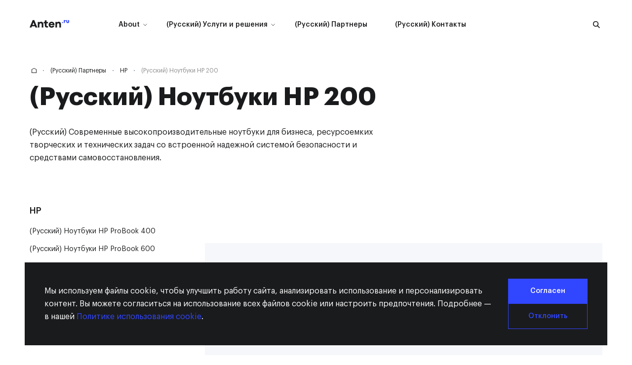

--- FILE ---
content_type: text/html; charset=UTF-8
request_url: https://anten.ru/en/partners/hp/laptops/
body_size: 16225
content:
<!doctype html>
<html lang="en">

<head>
    <meta charset="utf-8">
    <meta http-equiv="X-UA-Compatible" content="IE=edge">
    <meta name="viewport" content="width=device-width, initial-scale=1.0, shrink-to-fit=no">
    <link rel="apple-touch-icon" sizes="180x180" href="/apple-touch-icon.png">
    <link rel="icon" type="image/png" sizes="32x32" href="/favicon-32x32.png">
    <link rel="icon" type="image/png" sizes="16x16" href="/favicon-16x16.png">
    <link rel="manifest" href="/site.webmanifest">
    <link rel="mask-icon" href="/safari-pinned-tab.svg" color="#111111">
    <meta name="msapplication-TileColor" content="#111111">
    <meta name="theme-color" content="#ffffff">
    <meta name="cmsmagazine" content="2c8afbf6798a028bc7fd5dfc7165561b" />
    <link rel="preload" href="/assets/fonts/GraphikLCG-Regular.woff2" as="font" type="font/woff2" crossorigin="anonymous">
    <link rel="preload" href="/assets/fonts/GraphikLCG-Medium.woff2" as="font" type="font/woff2" crossorigin="anonymous">
    <link rel="preload" href="/assets/fonts/GraphikLCG-Bold.woff2" as="font" type="font/woff2" crossorigin="anonymous">
    <meta name='robots' content='index, follow, max-image-preview:large, max-snippet:-1, max-video-preview:-1' />

	<!-- This site is optimized with the Yoast SEO plugin v26.5 - https://yoast.com/wordpress/plugins/seo/ -->
	<title>(Русский) Ноутбуки HP 200 - anten.ru</title>
	<link rel="canonical" href="http://anten.loc/partners/hp/laptops/" />
	<meta property="og:locale" content="en_US" />
	<meta property="og:type" content="article" />
	<meta property="og:title" content="(Русский) Ноутбуки HP 200 - anten.ru" />
	<meta property="og:description" content="(Русский) Современные высокопроизводительные ноутбуки для бизнеса, ресурсоемких творческих и технических задач со встроенной надежной системой безопасности и средствами самовосстановления." />
	<meta property="og:url" content="http://anten.loc/partners/hp/laptops/" />
	<meta property="og:site_name" content="anten.ru" />
	<meta property="article:modified_time" content="2021-02-16T13:26:46+00:00" />
	<meta name="twitter:card" content="summary_large_image" />
	<script type="application/ld+json" class="yoast-schema-graph">{"@context":"https://schema.org","@graph":[{"@type":"WebPage","@id":"http://anten.loc/partners/hp/laptops/","url":"http://anten.loc/partners/hp/laptops/","name":"(Русский) Ноутбуки HP 200 - anten.ru","isPartOf":{"@id":"http://anten.loc/#website"},"datePublished":"2021-01-25T05:46:14+00:00","dateModified":"2021-02-16T13:26:46+00:00","breadcrumb":{"@id":"http://anten.loc/partners/hp/laptops/#breadcrumb"},"inLanguage":"en-US","potentialAction":[{"@type":"ReadAction","target":["http://anten.loc/partners/hp/laptops/"]}]},{"@type":"BreadcrumbList","@id":"http://anten.loc/partners/hp/laptops/#breadcrumb","itemListElement":[{"@type":"ListItem","position":1,"name":"Главная страница","item":"http://anten.loc/"},{"@type":"ListItem","position":2,"name":"Партнеры","item":"http://anten.loc/partners/"},{"@type":"ListItem","position":3,"name":"HP","item":"http://anten.loc/partners/hp/"},{"@type":"ListItem","position":4,"name":"Ноутбуки HP 200"}]},{"@type":"WebSite","@id":"http://anten.loc/#website","url":"http://anten.loc/","name":"anten.ru","description":"","potentialAction":[{"@type":"SearchAction","target":{"@type":"EntryPoint","urlTemplate":"http://anten.loc/?s={search_term_string}"},"query-input":{"@type":"PropertyValueSpecification","valueRequired":true,"valueName":"search_term_string"}}],"inLanguage":"en-US"}]}</script>
	<!-- / Yoast SEO plugin. -->


<link rel="alternate" title="oEmbed (JSON)" type="application/json+oembed" href="https://anten.ru/en/wp-json/oembed/1.0/embed?url=https%3A%2F%2Fanten.ru%2Fen%2Fpartners%2Fhp%2Flaptops%2F" />
<link rel="alternate" title="oEmbed (XML)" type="text/xml+oembed" href="https://anten.ru/en/wp-json/oembed/1.0/embed?url=https%3A%2F%2Fanten.ru%2Fen%2Fpartners%2Fhp%2Flaptops%2F&#038;format=xml" />
<style id='wp-img-auto-sizes-contain-inline-css' type='text/css'>
img:is([sizes=auto i],[sizes^="auto," i]){contain-intrinsic-size:3000px 1500px}
/*# sourceURL=wp-img-auto-sizes-contain-inline-css */
</style>
<style id='classic-theme-styles-inline-css' type='text/css'>
/*! This file is auto-generated */
.wp-block-button__link{color:#fff;background-color:#32373c;border-radius:9999px;box-shadow:none;text-decoration:none;padding:calc(.667em + 2px) calc(1.333em + 2px);font-size:1.125em}.wp-block-file__button{background:#32373c;color:#fff;text-decoration:none}
/*# sourceURL=/wp-includes/css/classic-themes.min.css */
</style>
<link rel='stylesheet' id='app-css' href='https://anten.ru/assets/css/app.min.css?ver=1.2.39' type='text/css' media='all' />
<link rel='stylesheet' id='plugins-css' href='https://anten.ru/assets/css/plugins.min.css?ver=1.2.39' type='text/css' media='all' />
<link rel="https://api.w.org/" href="https://anten.ru/en/wp-json/" /><link rel="alternate" title="JSON" type="application/json" href="https://anten.ru/en/wp-json/wp/v2/pages/2221" /><style type="text/css">
.qtranxs_flag_ru {background-image: url(/wp-content/plugins/qtranslate-xt-3.8.1/flags/ru.png); background-repeat: no-repeat;}
.qtranxs_flag_en {background-image: url(/wp-content/plugins/qtranslate-xt-3.8.1/flags/gb.png); background-repeat: no-repeat;}
</style>
<link hreflang="ru" href="https://anten.ru/ru/partners/hp/laptops/" rel="alternate" />
<link hreflang="en" href="https://anten.ru/en/partners/hp/laptops/" rel="alternate" />
<link hreflang="x-default" href="https://anten.ru/partners/hp/laptops/" rel="alternate" />
<meta name="generator" content="qTranslate-XT 3.8.1" />
    <!-- Yandex.Metrika counter -->

<script type="text/javascript" >

   (function(m,e,t,r,i,k,a){m[i]=m[i]||function(){(m[i].a=m[i].a||[]).push(arguments)};

   m[i].l=1*new Date();k=e.createElement(t),a=e.getElementsByTagName(t)[0],k.async=1,k.src=r,a.parentNode.insertBefore(k,a)})

   (window, document, "script", "https://mc.yandex.ru/metrika/tag.js", "ym");



   ym(82472725, "init", {

        clickmap:true,

        trackLinks:true,

        accurateTrackBounce:true,

        webvisor:true

   });

</script>

<noscript><div><img src="https://mc.yandex.ru/watch/82472725" style="position:absolute; left:-9999px;" alt="" /></div></noscript>

<!-- /Yandex.Metrika counter -->
<!-- Global site tag (gtag.js) - Google Analytics -->

<script async src="https://www.googletagmanager.com/gtag/js?id=G-KZ90Y0QFZ6"></script>

<script>

  window.dataLayer = window.dataLayer || [];

  function gtag(){dataLayer.push(arguments);}

  gtag('js', new Date());



  gtag('config', 'G-KZ90Y0QFZ6');

</script>
<!-- Global site tag (gtag.js) - Google Analytics -->
<script async src="https://www.googletagmanager.com/gtag/js?id=UA-8058503-2"></script>
<script>
  window.dataLayer = window.dataLayer || [];
  function gtag(){dataLayer.push(arguments);}
  gtag('js', new Date());

  gtag('config', 'UA-8058503-2');
</script>
<style id='global-styles-inline-css' type='text/css'>
:root{--wp--preset--aspect-ratio--square: 1;--wp--preset--aspect-ratio--4-3: 4/3;--wp--preset--aspect-ratio--3-4: 3/4;--wp--preset--aspect-ratio--3-2: 3/2;--wp--preset--aspect-ratio--2-3: 2/3;--wp--preset--aspect-ratio--16-9: 16/9;--wp--preset--aspect-ratio--9-16: 9/16;--wp--preset--color--black: #000000;--wp--preset--color--cyan-bluish-gray: #abb8c3;--wp--preset--color--white: #ffffff;--wp--preset--color--pale-pink: #f78da7;--wp--preset--color--vivid-red: #cf2e2e;--wp--preset--color--luminous-vivid-orange: #ff6900;--wp--preset--color--luminous-vivid-amber: #fcb900;--wp--preset--color--light-green-cyan: #7bdcb5;--wp--preset--color--vivid-green-cyan: #00d084;--wp--preset--color--pale-cyan-blue: #8ed1fc;--wp--preset--color--vivid-cyan-blue: #0693e3;--wp--preset--color--vivid-purple: #9b51e0;--wp--preset--gradient--vivid-cyan-blue-to-vivid-purple: linear-gradient(135deg,rgb(6,147,227) 0%,rgb(155,81,224) 100%);--wp--preset--gradient--light-green-cyan-to-vivid-green-cyan: linear-gradient(135deg,rgb(122,220,180) 0%,rgb(0,208,130) 100%);--wp--preset--gradient--luminous-vivid-amber-to-luminous-vivid-orange: linear-gradient(135deg,rgb(252,185,0) 0%,rgb(255,105,0) 100%);--wp--preset--gradient--luminous-vivid-orange-to-vivid-red: linear-gradient(135deg,rgb(255,105,0) 0%,rgb(207,46,46) 100%);--wp--preset--gradient--very-light-gray-to-cyan-bluish-gray: linear-gradient(135deg,rgb(238,238,238) 0%,rgb(169,184,195) 100%);--wp--preset--gradient--cool-to-warm-spectrum: linear-gradient(135deg,rgb(74,234,220) 0%,rgb(151,120,209) 20%,rgb(207,42,186) 40%,rgb(238,44,130) 60%,rgb(251,105,98) 80%,rgb(254,248,76) 100%);--wp--preset--gradient--blush-light-purple: linear-gradient(135deg,rgb(255,206,236) 0%,rgb(152,150,240) 100%);--wp--preset--gradient--blush-bordeaux: linear-gradient(135deg,rgb(254,205,165) 0%,rgb(254,45,45) 50%,rgb(107,0,62) 100%);--wp--preset--gradient--luminous-dusk: linear-gradient(135deg,rgb(255,203,112) 0%,rgb(199,81,192) 50%,rgb(65,88,208) 100%);--wp--preset--gradient--pale-ocean: linear-gradient(135deg,rgb(255,245,203) 0%,rgb(182,227,212) 50%,rgb(51,167,181) 100%);--wp--preset--gradient--electric-grass: linear-gradient(135deg,rgb(202,248,128) 0%,rgb(113,206,126) 100%);--wp--preset--gradient--midnight: linear-gradient(135deg,rgb(2,3,129) 0%,rgb(40,116,252) 100%);--wp--preset--font-size--small: 13px;--wp--preset--font-size--medium: 20px;--wp--preset--font-size--large: 36px;--wp--preset--font-size--x-large: 42px;--wp--preset--spacing--20: 0.44rem;--wp--preset--spacing--30: 0.67rem;--wp--preset--spacing--40: 1rem;--wp--preset--spacing--50: 1.5rem;--wp--preset--spacing--60: 2.25rem;--wp--preset--spacing--70: 3.38rem;--wp--preset--spacing--80: 5.06rem;--wp--preset--shadow--natural: 6px 6px 9px rgba(0, 0, 0, 0.2);--wp--preset--shadow--deep: 12px 12px 50px rgba(0, 0, 0, 0.4);--wp--preset--shadow--sharp: 6px 6px 0px rgba(0, 0, 0, 0.2);--wp--preset--shadow--outlined: 6px 6px 0px -3px rgb(255, 255, 255), 6px 6px rgb(0, 0, 0);--wp--preset--shadow--crisp: 6px 6px 0px rgb(0, 0, 0);}:where(.is-layout-flex){gap: 0.5em;}:where(.is-layout-grid){gap: 0.5em;}body .is-layout-flex{display: flex;}.is-layout-flex{flex-wrap: wrap;align-items: center;}.is-layout-flex > :is(*, div){margin: 0;}body .is-layout-grid{display: grid;}.is-layout-grid > :is(*, div){margin: 0;}:where(.wp-block-columns.is-layout-flex){gap: 2em;}:where(.wp-block-columns.is-layout-grid){gap: 2em;}:where(.wp-block-post-template.is-layout-flex){gap: 1.25em;}:where(.wp-block-post-template.is-layout-grid){gap: 1.25em;}.has-black-color{color: var(--wp--preset--color--black) !important;}.has-cyan-bluish-gray-color{color: var(--wp--preset--color--cyan-bluish-gray) !important;}.has-white-color{color: var(--wp--preset--color--white) !important;}.has-pale-pink-color{color: var(--wp--preset--color--pale-pink) !important;}.has-vivid-red-color{color: var(--wp--preset--color--vivid-red) !important;}.has-luminous-vivid-orange-color{color: var(--wp--preset--color--luminous-vivid-orange) !important;}.has-luminous-vivid-amber-color{color: var(--wp--preset--color--luminous-vivid-amber) !important;}.has-light-green-cyan-color{color: var(--wp--preset--color--light-green-cyan) !important;}.has-vivid-green-cyan-color{color: var(--wp--preset--color--vivid-green-cyan) !important;}.has-pale-cyan-blue-color{color: var(--wp--preset--color--pale-cyan-blue) !important;}.has-vivid-cyan-blue-color{color: var(--wp--preset--color--vivid-cyan-blue) !important;}.has-vivid-purple-color{color: var(--wp--preset--color--vivid-purple) !important;}.has-black-background-color{background-color: var(--wp--preset--color--black) !important;}.has-cyan-bluish-gray-background-color{background-color: var(--wp--preset--color--cyan-bluish-gray) !important;}.has-white-background-color{background-color: var(--wp--preset--color--white) !important;}.has-pale-pink-background-color{background-color: var(--wp--preset--color--pale-pink) !important;}.has-vivid-red-background-color{background-color: var(--wp--preset--color--vivid-red) !important;}.has-luminous-vivid-orange-background-color{background-color: var(--wp--preset--color--luminous-vivid-orange) !important;}.has-luminous-vivid-amber-background-color{background-color: var(--wp--preset--color--luminous-vivid-amber) !important;}.has-light-green-cyan-background-color{background-color: var(--wp--preset--color--light-green-cyan) !important;}.has-vivid-green-cyan-background-color{background-color: var(--wp--preset--color--vivid-green-cyan) !important;}.has-pale-cyan-blue-background-color{background-color: var(--wp--preset--color--pale-cyan-blue) !important;}.has-vivid-cyan-blue-background-color{background-color: var(--wp--preset--color--vivid-cyan-blue) !important;}.has-vivid-purple-background-color{background-color: var(--wp--preset--color--vivid-purple) !important;}.has-black-border-color{border-color: var(--wp--preset--color--black) !important;}.has-cyan-bluish-gray-border-color{border-color: var(--wp--preset--color--cyan-bluish-gray) !important;}.has-white-border-color{border-color: var(--wp--preset--color--white) !important;}.has-pale-pink-border-color{border-color: var(--wp--preset--color--pale-pink) !important;}.has-vivid-red-border-color{border-color: var(--wp--preset--color--vivid-red) !important;}.has-luminous-vivid-orange-border-color{border-color: var(--wp--preset--color--luminous-vivid-orange) !important;}.has-luminous-vivid-amber-border-color{border-color: var(--wp--preset--color--luminous-vivid-amber) !important;}.has-light-green-cyan-border-color{border-color: var(--wp--preset--color--light-green-cyan) !important;}.has-vivid-green-cyan-border-color{border-color: var(--wp--preset--color--vivid-green-cyan) !important;}.has-pale-cyan-blue-border-color{border-color: var(--wp--preset--color--pale-cyan-blue) !important;}.has-vivid-cyan-blue-border-color{border-color: var(--wp--preset--color--vivid-cyan-blue) !important;}.has-vivid-purple-border-color{border-color: var(--wp--preset--color--vivid-purple) !important;}.has-vivid-cyan-blue-to-vivid-purple-gradient-background{background: var(--wp--preset--gradient--vivid-cyan-blue-to-vivid-purple) !important;}.has-light-green-cyan-to-vivid-green-cyan-gradient-background{background: var(--wp--preset--gradient--light-green-cyan-to-vivid-green-cyan) !important;}.has-luminous-vivid-amber-to-luminous-vivid-orange-gradient-background{background: var(--wp--preset--gradient--luminous-vivid-amber-to-luminous-vivid-orange) !important;}.has-luminous-vivid-orange-to-vivid-red-gradient-background{background: var(--wp--preset--gradient--luminous-vivid-orange-to-vivid-red) !important;}.has-very-light-gray-to-cyan-bluish-gray-gradient-background{background: var(--wp--preset--gradient--very-light-gray-to-cyan-bluish-gray) !important;}.has-cool-to-warm-spectrum-gradient-background{background: var(--wp--preset--gradient--cool-to-warm-spectrum) !important;}.has-blush-light-purple-gradient-background{background: var(--wp--preset--gradient--blush-light-purple) !important;}.has-blush-bordeaux-gradient-background{background: var(--wp--preset--gradient--blush-bordeaux) !important;}.has-luminous-dusk-gradient-background{background: var(--wp--preset--gradient--luminous-dusk) !important;}.has-pale-ocean-gradient-background{background: var(--wp--preset--gradient--pale-ocean) !important;}.has-electric-grass-gradient-background{background: var(--wp--preset--gradient--electric-grass) !important;}.has-midnight-gradient-background{background: var(--wp--preset--gradient--midnight) !important;}.has-small-font-size{font-size: var(--wp--preset--font-size--small) !important;}.has-medium-font-size{font-size: var(--wp--preset--font-size--medium) !important;}.has-large-font-size{font-size: var(--wp--preset--font-size--large) !important;}.has-x-large-font-size{font-size: var(--wp--preset--font-size--x-large) !important;}
/*# sourceURL=global-styles-inline-css */
</style>
</head>

<body class="inner-page">
    <header class="header">
	<div class="header__container">
		<div class="header__logo" >
			<a class="header__logo-link" href="/en/">
									<svg xmlns="http://www.w3.org/2000/svg" width="110" height="21.121" viewbox="0 0 110 21.121">
						<g transform="translate(0)">
							<path d="M13.479-19.252,12.146-22.6H3.555L2.222-19.252H-2.854L5.6-39.873h4.5l8.454,20.621ZM5.131-26.586H10.57L8.01-33.025l-.136-.636H7.828l-.136.636Zm19.105-8.363v1.894a4.864,4.864,0,0,1,2.008-1.735,6.459,6.459,0,0,1,2.917-.659,5.583,5.583,0,0,1,4.7,2.023,9.208,9.208,0,0,1,1.568,5.75v8.424H30.767V-27.57a4.043,4.043,0,0,0-.773-2.742,2.738,2.738,0,0,0-2.151-.864,3.246,3.246,0,0,0-1.7.462,3.251,3.251,0,0,0-1.235,1.394,5.1,5.1,0,0,0-.462,2.28v7.788H19.782v-15.7Zm20.711,15.7a6.039,6.039,0,0,1-3.871-1.242q-1.568-1.242-1.568-4.879v-5.606H36.494v-3.97h3.015v-4.53l4.667-.03v4.561h4.242v3.97H44.175v5.818a2.167,2.167,0,0,0,.485,1.568,1.725,1.725,0,0,0,1.288.492h2.47v3.848Zm21.5-7.969a10.519,10.519,0,0,1-.091,1.288H54.785A3.879,3.879,0,0,0,56-23.578a3.424,3.424,0,0,0,2.318.811,2.662,2.662,0,0,0,2.8-1.606h5a7.043,7.043,0,0,1-1.409,2.742,7.8,7.8,0,0,1-2.667,2.083,8.147,8.147,0,0,1-3.636.8,8.217,8.217,0,0,1-4.28-1.121,7.955,7.955,0,0,1-2.947-3.038A8.509,8.509,0,0,1,50.119-27.1a8.545,8.545,0,0,1,1.053-4.2,7.9,7.9,0,0,1,2.947-3.03,8.255,8.255,0,0,1,4.288-1.121,7.982,7.982,0,0,1,4.22,1.106,7.6,7.6,0,0,1,2.826,2.992A8.677,8.677,0,0,1,66.451-27.222Zm-4.773-1.864a2.5,2.5,0,0,0-.53-1.3,3.057,3.057,0,0,0-1.174-.909,3.721,3.721,0,0,0-1.553-.326,3.734,3.734,0,0,0-2.106.621,3.434,3.434,0,0,0-1.348,1.909ZM73.3-34.949v1.894a4.864,4.864,0,0,1,2.008-1.735,6.459,6.459,0,0,1,2.917-.659,5.583,5.583,0,0,1,4.7,2.023,9.208,9.208,0,0,1,1.568,5.75v8.424H79.832V-27.57a4.043,4.043,0,0,0-.773-2.742,2.738,2.738,0,0,0-2.151-.864,3.246,3.246,0,0,0-1.7.462,3.251,3.251,0,0,0-1.235,1.394,5.1,5.1,0,0,0-.462,2.28v7.788H68.847v-15.7Z" transform="translate(2.854 39.873)" class="fill"/>
							<path d="M13.106-15.278v.841a2.2,2.2,0,0,1,.674-.617,1.913,1.913,0,0,1,.97-.223h1.3v2.348h-1.14a1.553,1.553,0,0,0-1.25.5,2.189,2.189,0,0,0-.424,1.458v3.6h-2.78v-7.9Zm8.121,8.166A4.141,4.141,0,0,1,18.4-8.051a3.8,3.8,0,0,1-1.076-3.008v-4.22h2.75v4.129a1.9,1.9,0,0,0,.269,1.1,1,1,0,0,0,.883.383,1,1,0,0,0,.894-.39,1.932,1.932,0,0,0,.265-1.095v-4.129h2.75v4.22A3.8,3.8,0,0,1,24.06-8.051,4.153,4.153,0,0,1,21.227-7.112Z" transform="translate(84.864 15.278)" fill="#3146ff"/>
							<circle cx="1.551" cy="1.551" r="1.551" transform="translate(89.907 5.177)" fill="#3146ff"/>
						</g>
					</svg>
							</a>
		</div>
		
<nav class="header__menu menu scroll">
    <ul class="menu__list">
                                    <li class="menu__item has-children">
                                            <span class="link menu__link" data-toggle="open-menu"
                              data-target="menu-36">
                            About
                            <span class="menu__link-arrow">    <svg>
        <use xlink:href="/assets/img/sprite.svg#arrow"></use>
    </svg>
</span>
                        </span>
                                                                <div class="menu__dropdown dropdown-menu dropdown-menu--first" data-menu-type="menu"
                             id="menu-36">
                            <div class="dropdown-menu__wrapper">
                                <button class="close-btn dropdown-menu__close-btn" data-toggle="close-menu">
                                        <svg>
        <use xlink:href="/assets/img/sprite.svg#icon-close"></use>
    </svg>

                                </button>
                                <div class="container">
                                    <div class="dropdown-menu__flex">
                                        <ul class="dropdown-menu__list">
                                                                                            <li class="dropdown-menu__item">
                                                    <a class="dropdown-menu__link" href="/about/">
                                                        <span class="dropdown-menu__title">(Русский) О компании</span>
                                                                                                                    <p class="dropdown-menu__text">
                                                                (Русский) Кто мы, что умеем и как помогаем нашим клиентам делать бизнес более технологичным, эффективным и устойчивым
                                                            </p>
                                                                                                            </a>
                                                </li>
                                                                                            <li class="dropdown-menu__item">
                                                    <a class="dropdown-menu__link" href="/about/history/">
                                                        <span class="dropdown-menu__title">(Русский) История компании</span>
                                                                                                                    <p class="dropdown-menu__text">
                                                                (Русский) Мы работаем для вас с 1995 года. В этом разделе – краткий рассказ о том, как мы шли к нынешнему уровню сервиса
                                                            </p>
                                                                                                            </a>
                                                </li>
                                                                                            <li class="dropdown-menu__item">
                                                    <a class="dropdown-menu__link" href="/about/mission/">
                                                        <span class="dropdown-menu__title">(Русский) Миссия</span>
                                                                                                                    <p class="dropdown-menu__text">
                                                                (Русский) Высокая цель, которая нас вдохновляет, заряжает энергией и провоцирует искать самое лучшее решение для вашего проекта
                                                            </p>
                                                                                                            </a>
                                                </li>
                                                                                            <li class="dropdown-menu__item">
                                                    <a class="dropdown-menu__link" href="/about/clients/">
                                                        <span class="dropdown-menu__title">(Русский) Клиенты</span>
                                                                                                                    <p class="dropdown-menu__text">
                                                                (Русский) Несколько теплых слов о наших клиентах. Ваши проекты дают нам пищу для размышлений и стимул для роста
                                                            </p>
                                                                                                            </a>
                                                </li>
                                                                                            <li class="dropdown-menu__item">
                                                    <a class="dropdown-menu__link" href="/about/career/">
                                                        <span class="dropdown-menu__title">(Русский) Карьера</span>
                                                                                                                    <p class="dropdown-menu__text">
                                                                (Русский) Добро пожаловать к нам в команду! Мы ценим и знания, и опыт, и молодой огонь в глазах. Помогаем расти вашей экспертности и зарплате
                                                            </p>
                                                                                                            </a>
                                                </li>
                                                                                            <li class="dropdown-menu__item">
                                                    <a class="dropdown-menu__link" href="/about/warranty/">
                                                        <span class="dropdown-menu__title">(Русский) Проверка гарантии</span>
                                                                                                                    <p class="dropdown-menu__text">
                                                                (Русский) Проверьте статус гарантии продукта Anten и доступные варианты обращения в сервисную службу
                                                            </p>
                                                                                                            </a>
                                                </li>
                                                                                    </ul>
                                    </div>
                                </div>
                            </div>
                        </div>
                                    </li>
                                                <li class="menu__item has-children">
                                            <span class="link menu__link" data-toggle="open-menu"
                              data-target="menu-42">
                            (Русский)&nbsp;Услуги&nbsp;и&nbsp;решения
                            <span class="menu__link-arrow">    <svg>
        <use xlink:href="/assets/img/sprite.svg#arrow"></use>
    </svg>
</span>
                        </span>
                                                                <div class="menu__dropdown dropdown-menu" data-menu-type="menu" id="menu-42">
                            <div class="dropdown-menu__wrapper">
                                <button class="close-btn dropdown-menu__close-btn" data-toggle="close-menu">
                                        <svg>
        <use xlink:href="/assets/img/sprite.svg#icon-close"></use>
    </svg>

                                </button>
                                <div class="container dropdown-menu__container">
                                    <div class="dropdown-menu__flex">
                                        <ul class="dropdown-menu__list" data-type="submenu">
                                                                                            <li class="dropdown-menu__item">
                                                    <a class="link dropdown-menu__link"
                                                       href="/services/"
                                                       data-toggle="open-submenu"
                                                       data-target="submenu-0">(Русский) Все услуги</a>
                                                </li>
                                                                                            <li class="dropdown-menu__item">
                                                    <a class="link dropdown-menu__link"
                                                       href="/services/engineering/"
                                                       data-toggle="open-submenu"
                                                       data-target="submenu-1">(Русский) Инженерные решения</a>
                                                </li>
                                                                                            <li class="dropdown-menu__item">
                                                    <a class="link dropdown-menu__link"
                                                       href="/services/hardware/"
                                                       data-toggle="open-submenu"
                                                       data-target="submenu-2">(Русский) Аппаратные решения</a>
                                                </li>
                                                                                            <li class="dropdown-menu__item">
                                                    <a class="link dropdown-menu__link"
                                                       href="/services/software/"
                                                       data-toggle="open-submenu"
                                                       data-target="submenu-3">(Русский) Поставка программного  обеспечения</a>
                                                </li>
                                                                                            <li class="dropdown-menu__item">
                                                    <a class="link dropdown-menu__link"
                                                       href="/services/corporate-mobility/"
                                                       data-toggle="open-submenu"
                                                       data-target="submenu-4">(Русский) Корпоративная мобильность</a>
                                                </li>
                                                                                            <li class="dropdown-menu__item">
                                                    <a class="link dropdown-menu__link"
                                                       href="/services/modernization/"
                                                       data-toggle="open-submenu"
                                                       data-target="submenu-5">(Русский) Модернизация IT  инфраструктуры компании</a>
                                                </li>
                                                                                            <li class="dropdown-menu__item">
                                                    <a class="link dropdown-menu__link"
                                                       href="/services/leasing/"
                                                       data-toggle="open-submenu"
                                                       data-target="submenu-6">(Русский) Лизинг. Финансирование  комплексных объектов</a>
                                                </li>
                                                                                            <li class="dropdown-menu__item">
                                                    <a class="link dropdown-menu__link"
                                                       href="/configurator/"
                                                       data-toggle="open-submenu"
                                                       data-target="submenu-7">Конфигуратор серверных решений</a>
                                                </li>
                                                                                    </ul>
                                        <div class="dropdown-menu__aside">
                                                                                            <div class="dropdown-menu__submenu submenu open"
                                                     data-menu-type="submenu">
                                                    <p class="dropdown-menu__text">(Русский) На сегодняшний день наша компания накопила уникальный опыт в реализации проектов любой сложности, связанных с сетевой системной интеграцией, монтажом кабельных сетей, систем видеонаблюдения, пожарной сигнализации и мультимедийного оборудования.</p>
                                                </div>
                                                                                                                                        <div class="dropdown-menu__submenu submenu"
                                                     data-menu-type="submenu"
                                                     id="submenu-0">
                                                                                                            <p class="dropdown-menu__text submenu__text">
                                                            (Русский) На сегодняшний день наша компания накопила уникальный опыт в реализации проектов любой сложности, связанных с сетевой системной интеграцией, монтажом кабельных сетей, систем видеонаблюдения, пожарной сигнализации и мультимедийного оборудования.
                                                        </p>
                                                    
                                                                                                    </div>
                                                                                            <div class="dropdown-menu__submenu submenu"
                                                     data-menu-type="submenu"
                                                     id="submenu-1">
                                                    
                                                                                                            <ul class="submenu__list">
                                                                                                                            <li class="submenu__item">
                                                                    <a class="link submenu__link"
                                                                       href="/services/engineering/ups-installation/">
                                                                                                                                                    <img src="/wp-content/uploads/2020/06/16x16_uslugi_02_mont_system_besp_pit_mini.svg"
                                                                                 alt="(Русский) Монтаж систем бесперебойного питания">
                                                                                                                                                <span>(Русский) Монтаж систем бесперебойного питания</span>
                                                                    </a>
                                                                </li>
                                                                                                                            <li class="submenu__item">
                                                                    <a class="link submenu__link"
                                                                       href="/services/engineering/video-systems-installation/">
                                                                                                                                                    <img src="/wp-content/uploads/2020/06/16x16_uslugi_03_mont_system_ohran_mini.svg"
                                                                                 alt="(Русский) Монтаж систем охранного видеонаблюдения">
                                                                                                                                                <span>(Русский) Монтаж систем охранного видеонаблюдения</span>
                                                                    </a>
                                                                </li>
                                                                                                                            <li class="submenu__item">
                                                                    <a class="link submenu__link"
                                                                       href="/services/engineering/multimedia-installation/">
                                                                                                                                                    <img src="/wp-content/uploads/2020/06/16x16_uslugi_04_mont_multimed_obor_mini.svg"
                                                                                 alt="(Русский) Монтаж мультимедийного оборудования">
                                                                                                                                                <span>(Русский) Монтаж мультимедийного оборудования</span>
                                                                    </a>
                                                                </li>
                                                                                                                            <li class="submenu__item">
                                                                    <a class="link submenu__link"
                                                                       href="/services/engineering/fire-alarm-installation/">
                                                                                                                                                    <img src="/wp-content/uploads/2020/06/16x16_uslugi_05_mont_ohran_pojar_mini.svg"
                                                                                 alt="(Русский) Монтаж охранно-пожарных сигнализаций">
                                                                                                                                                <span>(Русский) Монтаж охранно-пожарных сигнализаций</span>
                                                                    </a>
                                                                </li>
                                                                                                                            <li class="submenu__item">
                                                                    <a class="link submenu__link"
                                                                       href="/services/engineering/access-control-installation/">
                                                                                                                                                    <img src="/wp-content/uploads/2020/06/16x16_uslugi_06_mont_control_upravl_mini.svg"
                                                                                 alt="(Русский) Монтаж системы контроля и управления доступом">
                                                                                                                                                <span>(Русский) Монтаж системы контроля и управления доступом</span>
                                                                    </a>
                                                                </li>
                                                                                                                            <li class="submenu__item">
                                                                    <a class="link submenu__link"
                                                                       href="/services/engineering/power-supply-installation/">
                                                                                                                                                    <img src="/wp-content/uploads/2020/06/16x16_uslugi_07_mont_elektrosnabj_mini.svg"
                                                                                 alt="(Русский) Монтаж систем электроснабжения">
                                                                                                                                                <span>(Русский) Монтаж систем электроснабжения</span>
                                                                    </a>
                                                                </li>
                                                                                                                            <li class="submenu__item">
                                                                    <a class="link submenu__link"
                                                                       href="/services/engineering/automation-systems/">
                                                                                                                                                    <img src="/wp-content/uploads/2020/06/16x16_uslugi_08_avtom_sys_uprav_mini.svg"
                                                                                 alt="(Русский) Автоматизация систем управления производством">
                                                                                                                                                <span>(Русский) Автоматизация систем управления производством</span>
                                                                    </a>
                                                                </li>
                                                                                                                            <li class="submenu__item">
                                                                    <a class="link submenu__link"
                                                                       href="/services/engineering/cabling-systems-installation/">
                                                                                                                                                    <img src="/wp-content/uploads/2020/06/16x16_uslugi_01_mont_struk_kab_mini.svg"
                                                                                 alt="(Русский) Монтаж структури­рованных кабельных систем">
                                                                                                                                                <span>(Русский) Монтаж структури­рованных кабельных систем</span>
                                                                    </a>
                                                                </li>
                                                                                                                            <li class="submenu__item">
                                                                    <a class="link submenu__link"
                                                                       href="/services/engineering/telephony-installation/">
                                                                                                                                                    <img src="/wp-content/uploads/2020/06/16x16_uslugi_19_ats_mini.svg"
                                                                                 alt="(Русский) Монтаж телефонных сетей и установка АТС">
                                                                                                                                                <span>(Русский) Монтаж телефонных сетей и установка АТС</span>
                                                                    </a>
                                                                </li>
                                                                                                                    </ul>
                                                                                                    </div>
                                                                                            <div class="dropdown-menu__submenu submenu"
                                                     data-menu-type="submenu"
                                                     id="submenu-2">
                                                    
                                                                                                            <ul class="submenu__list">
                                                                                                                            <li class="submenu__item">
                                                                    <a class="link submenu__link"
                                                                       href="/services/hardware/pc-and-mobile/">
                                                                                                                                                    <img src="/wp-content/uploads/2020/06/16x16_uslugi_10_postav_mob_mini.svg"
                                                                                 alt="(Русский) Персональные и мобильные решения">
                                                                                                                                                <span>(Русский) Персональные и мобильные решения</span>
                                                                    </a>
                                                                </li>
                                                                                                                            <li class="submenu__item">
                                                                    <a class="link submenu__link"
                                                                       href="/services/hardware/servers-and-network/">
                                                                                                                                                    <img src="/wp-content/uploads/2020/06/16x16_uslugi_13_serv_oborud_mini.svg"
                                                                                 alt="(Русский) Серверное и сетевое оборудование">
                                                                                                                                                <span>(Русский) Серверное и сетевое оборудование</span>
                                                                    </a>
                                                                </li>
                                                                                                                            <li class="submenu__item">
                                                                    <a class="link submenu__link"
                                                                       href="/services/hardware/printing/">
                                                                                                                                                    <img src="/wp-content/uploads/2020/06/16x16_uslugi_14_obor_pechat_mini.svg"
                                                                                 alt="(Русский) Оборудование для печати">
                                                                                                                                                <span>(Русский) Оборудование для печати</span>
                                                                    </a>
                                                                </li>
                                                                                                                    </ul>
                                                                                                    </div>
                                                                                            <div class="dropdown-menu__submenu submenu"
                                                     data-menu-type="submenu"
                                                     id="submenu-3">
                                                    
                                                                                                            <ul class="submenu__list">
                                                                                                                            <li class="submenu__item">
                                                                    <a class="link submenu__link"
                                                                       href="/services/software/consulting/">
                                                                                                                                                    <img src="/wp-content/uploads/2020/06/16x16_uslugi_21_to_mini.svg"
                                                                                 alt="(Русский) Консультации в подборе и лицензировании">
                                                                                                                                                <span>(Русский) Консультации в подборе и лицензировании</span>
                                                                    </a>
                                                                </li>
                                                                                                                            <li class="submenu__item">
                                                                    <a class="link submenu__link"
                                                                       href="/services/software/engineering-support/">
                                                                                                                                                    <img src="/wp-content/uploads/2020/06/16x16_uslugi_01_mont_struk_kab_mini.svg"
                                                                                 alt="(Русский) Инженерная поддержка">
                                                                                                                                                <span>(Русский) Инженерная поддержка</span>
                                                                    </a>
                                                                </li>
                                                                                                                    </ul>
                                                                                                    </div>
                                                                                            <div class="dropdown-menu__submenu submenu"
                                                     data-menu-type="submenu"
                                                     id="submenu-4">
                                                    
                                                                                                            <ul class="submenu__list">
                                                                                                                            <li class="submenu__item">
                                                                    <a class="link submenu__link"
                                                                       href="/services/corporate-mobility/software-deploy/">
                                                                                                                                                    <img src="/wp-content/uploads/2020/06/16x16_uslugi_11_razvert_po_mini.svg"
                                                                                 alt="(Русский) Развертывание программного обеспечения">
                                                                                                                                                <span>(Русский) Развертывание программного обеспечения</span>
                                                                    </a>
                                                                </li>
                                                                                                                            <li class="submenu__item">
                                                                    <a class="link submenu__link"
                                                                       href="/services/corporate-mobility/warranty-and-repair/">
                                                                                                                                                    <img src="/wp-content/uploads/2020/06/16x16_uslugi_21_to_mini.svg"
                                                                                 alt="(Русский) Техническая поддержка и пост гарантийный ремонт">
                                                                                                                                                <span>(Русский) Техническая поддержка и пост гарантийный ремонт</span>
                                                                    </a>
                                                                </li>
                                                                                                                            <li class="submenu__item">
                                                                    <a class="link submenu__link"
                                                                       href="/services/corporate-mobility/preparing-devices/">
                                                                                                                                                    <img src="/wp-content/uploads/2020/06/16x16_uslugi_22_cikl_podgotov_mini.svg"
                                                                                 alt="(Русский) Полный цикл подготовки устройств к работе">
                                                                                                                                                <span>(Русский) Полный цикл подготовки устройств к работе</span>
                                                                    </a>
                                                                </li>
                                                                                                                            <li class="submenu__item">
                                                                    <a class="link submenu__link"
                                                                       href="/services/corporate-mobility/distribution/">
                                                                                                                                                    <img src="/wp-content/uploads/2020/06/16x16_uslugi_10_postav_mob_mini.svg"
                                                                                 alt="(Русский) Поставка мобильных устройств ведущих производителей">
                                                                                                                                                <span>(Русский) Поставка мобильных устройств ведущих производителей</span>
                                                                    </a>
                                                                </li>
                                                                                                                    </ul>
                                                                                                    </div>
                                                                                            <div class="dropdown-menu__submenu submenu"
                                                     data-menu-type="submenu"
                                                     id="submenu-5">
                                                    
                                                                                                            <ul class="submenu__list">
                                                                                                                            <li class="submenu__item">
                                                                    <a class="link submenu__link"
                                                                       href="/services/modernization/servers-distribution/">
                                                                                                                                                    <img src="/wp-content/uploads/2020/06/16x16_uslugi_15_postav_server_mini.svg"
                                                                                 alt="(Русский) Поставка и пуско-наладка серверов и СХД">
                                                                                                                                                <span>(Русский) Поставка и пуско-наладка серверов и СХД</span>
                                                                    </a>
                                                                </li>
                                                                                                                            <li class="submenu__item">
                                                                    <a class="link submenu__link"
                                                                       href="/services/modernization/audit/">
                                                                                                                                                    <img src="/wp-content/uploads/2020/06/16x16_uslugi_16_audit_mini.svg"
                                                                                 alt="(Русский) Аудит серверных помещений">
                                                                                                                                                <span>(Русский) Аудит серверных помещений</span>
                                                                    </a>
                                                                </li>
                                                                                                                            <li class="submenu__item">
                                                                    <a class="link submenu__link"
                                                                       href="/services/modernization/wifi/">
                                                                                                                                                    <img src="/wp-content/uploads/2020/06/16x16_uslugi_14_wifi_mini.svg"
                                                                                 alt="(Русский) Сети Wi-Fi">
                                                                                                                                                <span>(Русский) Сети Wi-Fi</span>
                                                                    </a>
                                                                </li>
                                                                                                                            <li class="submenu__item">
                                                                    <a class="link submenu__link"
                                                                       href="/services/modernization/videoconferencing/">
                                                                                                                                                    <img src="/wp-content/uploads/2020/06/16x16_uslugi_18_video_conf_mini.svg"
                                                                                 alt="(Русский) Видео-конференц связь ВКС">
                                                                                                                                                <span>(Русский) Видео-конференц связь ВКС</span>
                                                                    </a>
                                                                </li>
                                                                                                                            <li class="submenu__item">
                                                                    <a class="link submenu__link"
                                                                       href="/services/modernization/video-walls/">
                                                                                                                                                    <img src="/wp-content/uploads/2020/06/16x16_uslugi_20_video_stena_mini.svg"
                                                                                 alt="(Русский) Видеостены и аудио визуальные решения">
                                                                                                                                                <span>(Русский) Видеостены и аудио визуальные решения</span>
                                                                    </a>
                                                                </li>
                                                                                                                    </ul>
                                                                                                    </div>
                                                                                            <div class="dropdown-menu__submenu submenu"
                                                     data-menu-type="submenu"
                                                     id="submenu-6">
                                                    
                                                                                                            <ul class="submenu__list">
                                                                                                                            <li class="submenu__item">
                                                                    <a class="link submenu__link"
                                                                       href="/services/leasing/operating-leasing/">
                                                                                                                                                    <img src="/wp-content/uploads/2020/06/16x16_uslugi_12_pers_mob_resh_mini.svg"
                                                                                 alt="(Русский) Операционный лизинг">
                                                                                                                                                <span>(Русский) Операционный лизинг</span>
                                                                    </a>
                                                                </li>
                                                                                                                            <li class="submenu__item">
                                                                    <a class="link submenu__link"
                                                                       href="/services/leasing/financial-leasing/">
                                                                                                                                                    <img src="/wp-content/uploads/2020/06/16x16_benefits_05_dogovor_mini.svg"
                                                                                 alt="(Русский) Финансовый лизинг">
                                                                                                                                                <span>(Русский) Финансовый лизинг</span>
                                                                    </a>
                                                                </li>
                                                                                                                            <li class="submenu__item">
                                                                    <a class="link submenu__link"
                                                                       href="/services/leasing/backward-leasing/">
                                                                                                                                                    <img src="/wp-content/uploads/2020/06/16x16_uslugi_22_cikl_podgotov_mini.svg"
                                                                                 alt="(Русский) Обратный лизинг">
                                                                                                                                                <span>(Русский) Обратный лизинг</span>
                                                                    </a>
                                                                </li>
                                                                                                                    </ul>
                                                                                                    </div>
                                                                                            <div class="dropdown-menu__submenu submenu"
                                                     data-menu-type="submenu"
                                                     id="submenu-7">
                                                                                                            <p class="dropdown-menu__text submenu__text">
                                                            Удобный инструмент для подбора оптимальной серверной конфигурации под ваши задачи. Соберите сервер из доступных компонентов, мгновенно рассчитайте стоимость и оформите заказ в несколько кликов.
                                                        </p>
                                                    
                                                                                                    </div>
                                                                                    </div>
                                    </div>
                                </div>
                            </div>
                        </div>
                                    </li>
                                                <li class="menu__item">
                    <a class="menu__link menu__link--second" href="/partners/">(Русский)&nbsp;Партнеры</a>
                </li>
                                                <li class="menu__item">
                    <a class="menu__link menu__link--second" href="/contacts/">(Русский)&nbsp;Контакты</a>
                </li>
                        </ul>
</nav>

		<div class="header__wrapper">
						<div class="header__search search">
				
<button class="search__btn search-btn" aria-label="Search" data-toggle="open-search" data-target="search-block">
        <svg>
        <use xlink:href="/assets/img/sprite.svg#icon-search"></use>
    </svg>

</button>
<div class="search__block" id="search-block" data-type="menu">
    <div class="search__wrapper">
        <button class="close-btn search__close-btn" data-toggle="close-menu">
                <svg>
        <use xlink:href="/assets/img/sprite.svg#icon-close"></use>
    </svg>

        </button>
        <div class="container">
            <form class="search__form" action="/" method="get" role="search">
                <div class="input-wrapper">
                    <input type="text" id="search" name="s" required>
                    <label for="search">Что вы хотите найти?</label>
                </div>
                <button class="btn search__form-btn" type="submit">Искать</button>
            </form>
        </div>
    </div>
</div>

			</div>
			<button class="header__menu-open-btn" aria-label="Open menu" data-toggle="open-mobile-menu" data-target="mobile-menu">
				<span class="header__burger"></span>
			</button>
		</div>
	</div>
</header>
<main class="main">

            <section class="title-block title-block--inner-page">
                            <div class="container title-block__container">
                    <ul class="breadcrumbs">
    <li class="breadcrumbs__item">
        <a href="/en/" title="Главная" class="breadcrumbs__link">
            <svg xmlns="http://www.w3.org/2000/svg" viewBox="0 0 11 11">
                <g transform="translate(0 2)"><path d="M0,.75,5.5-2,11,.75V9H0Z" fill="none" stroke="none"/>
                    <path d="M 5.5 -0.881965160369873 L 1 1.368034839630127 L 1 8 L 10 8 L 10 1.368034839630127 L 5.5 -0.881965160369873 M 5.5 -2 L 11 0.75 L 11 9 L 0 9 L 0 0.75 L 5.5 -2 Z" stroke="none" class="fill"/>
                </g>
            </svg>
        </a>
    </li>
                        <li class="breadcrumbs__item">
                <a class="breadcrumbs__link" href="/partners/">(Русский) Партнеры</a>
            </li>
                                <li class="breadcrumbs__item">
                <a class="breadcrumbs__link" href="/partners/hp/">HP</a>
            </li>
                                <li class="breadcrumbs__item active">(Русский) Ноутбуки HP 200</li>
            </ul>

                    <div class="title-block__wrapper">
                        <h1>(Русский) Ноутбуки HP 200</h1>
                                                    <p>(Русский) Современные высокопроизводительные ноутбуки для бизнеса, ресурсоемких творческих и технических задач со встроенной надежной системой безопасности и средствами самовосстановления.</p>
                                                                                                                        </div>
                </div>
            
        </section>
    

<div class="page-section page-section--inner-page">
    <div class="container">
        <div class="layout">
            <div class="layout__aside">
                
            <nav class="aside-nav" data-toggle="aside-scroll">
            <a class="link aside-nav__title" href="/partners/hp/">HP</a>
            <ul class="aside-nav__list">
                                    <li class="aside-nav__item">
                        <a class="link aside-nav__link" href="/partners/hp/laptops-hp-probook-400/">(Русский) Ноутбуки HP ProBook 400</a>
                    </li>
                                    <li class="aside-nav__item">
                        <a class="link aside-nav__link" href="/partners/hp/laptops-hp-probook-600-2/">(Русский) Ноутбуки HP ProBook 600</a>
                    </li>
                                    <li class="aside-nav__item">
                        <a class="link aside-nav__link" href="/partners/hp/laptops-hp-elitebook-700/">(Русский) Ноутбуки HP EliteBook 700</a>
                    </li>
                                    <li class="aside-nav__item">
                        <a class="link aside-nav__link" href="/partners/hp/laptops-hp-elitebook-800/">(Русский) Ноутбуки HP EliteBook 800</a>
                    </li>
                                    <li class="aside-nav__item">
                        <a class="link aside-nav__link" href="/partners/hp/laptops-hp-elitebook-1000/">(Русский) Ноутбуки HP EliteBook 1000</a>
                    </li>
                                    <li class="aside-nav__item active">
                        <a class="link aside-nav__link" href="/partners/hp/laptops/">(Русский) Ноутбуки HP 200</a>
                    </li>
                            </ul>
        </nav>
    
            </div>
            <div class="layout__block">
                <div class="content">
                    
                        

                                <div class="wrapper">
            <div class="product-line" data-type="expand-menu">
                <h2 class="product-line__title">(Русский) HP 200</h2>
                <div class="product-line__items">
                                            <div class="product-line__item" data-toggle="expand">
                            <div class="product-line__item-preview">
                                <h3 class="product-line__item-title">(Русский) HP 240 G7</h3>
                                <button class="btn-arrow">
                                        <svg>
        <use xlink:href="/assets/img/sprite.svg#arrow"></use>
    </svg>

                                </button>
                            </div>
                            <div class="product-line__item-details">
                                                                                                    <div class="product-line__details details">
                                                                                    <div class="details__item">
                                                <span class="details__name">
                                                                                                            <span>(Русский) </span>
                                                                                                            <span>Дисплей </span>
                                                                                                    </span>
                                                <span class="details__value">(Русский) Диагональ — 14&quot;. Разрешение — 1366 x 768</span>
                                            </div>
                                                                                    <div class="details__item">
                                                <span class="details__name">
                                                                                                            <span>(Русский) </span>
                                                                                                            <span>Процессор </span>
                                                                                                    </span>
                                                <span class="details__value">(Русский) Intel Celeron, Intel Core i5, Intel Core i3, Intel Pentium</span>
                                            </div>
                                                                                    <div class="details__item">
                                                <span class="details__name">
                                                                                                            <span>(Русский) </span>
                                                                                                            <span>Память </span>
                                                                                                    </span>
                                                <span class="details__value">(Русский) DDR4–2400 SDRAM, 8 Гбайт</span>
                                            </div>
                                                                                    <div class="details__item">
                                                <span class="details__name">
                                                                                                            <span>(Русский) </span>
                                                                                                            <span>Накопитель </span>
                                                                                                    </span>
                                                <span class="details__value">(Русский) До 1 Тб HDD, до 256 ГБ SSD</span>
                                            </div>
                                                                                    <div class="details__item">
                                                <span class="details__name">
                                                                                                            <span>(Русский) </span>
                                                                                                            <span>Видеокарта </span>
                                                                                                    </span>
                                                <span class="details__value">(Русский) Intel HD Graphics, AMD Radeon RX 520</span>
                                            </div>
                                                                            </div>
                                                                <div class="product-line__btns">
                                    <button class="btn"
                                            data-modal-title="Запросить цену"
                                            data-model="(Русский) HP 240 G7"
                                            data-toggle="modal"
                                            data-target="popup-consulting">Запросить цену</button>
                                                                    </div>
                            </div>
                        </div>
                                            <div class="product-line__item" data-toggle="expand">
                            <div class="product-line__item-preview">
                                <h3 class="product-line__item-title">(Русский) HP 250 G7</h3>
                                <button class="btn-arrow">
                                        <svg>
        <use xlink:href="/assets/img/sprite.svg#arrow"></use>
    </svg>

                                </button>
                            </div>
                            <div class="product-line__item-details">
                                                                                                    <div class="product-line__details details">
                                                                                    <div class="details__item">
                                                <span class="details__name">
                                                                                                            <span>(Русский) </span>
                                                                                                            <span>Дисплей </span>
                                                                                                    </span>
                                                <span class="details__value">(Русский) Диагональ — 15,6&quot;.  Разрешение: 1366 x 768, 1920 x 1080</span>
                                            </div>
                                                                                    <div class="details__item">
                                                <span class="details__name">
                                                                                                            <span>(Русский) </span>
                                                                                                            <span>Процессор </span>
                                                                                                    </span>
                                                <span class="details__value">(Русский) Intel Celeron, 8th Generation Intel Core i7, 8th Generation Intel Core i5, 7th Generation Intel Core i3, Intel Pentium</span>
                                            </div>
                                                                                    <div class="details__item">
                                                <span class="details__name">
                                                                                                            <span>(Русский) </span>
                                                                                                            <span>Память </span>
                                                                                                    </span>
                                                <span class="details__value">(Русский) DDR4–2400 SDRAM, 8 Гбайт</span>
                                            </div>
                                                                                    <div class="details__item">
                                                <span class="details__name">
                                                                                                            <span>(Русский) </span>
                                                                                                            <span>Накопитель </span>
                                                                                                    </span>
                                                <span class="details__value">(Русский) До 1 Тб HDD, до 512 Гб SSD</span>
                                            </div>
                                                                                    <div class="details__item">
                                                <span class="details__name">
                                                                                                            <span>(Русский) </span>
                                                                                                            <span>Видеокарта </span>
                                                                                                    </span>
                                                <span class="details__value">(Русский) Intel HD Graphics, NVIDIA GeForce MX110</span>
                                            </div>
                                                                            </div>
                                                                <div class="product-line__btns">
                                    <button class="btn"
                                            data-modal-title="Запросить цену"
                                            data-model="(Русский) HP 250 G7"
                                            data-toggle="modal"
                                            data-target="popup-consulting">Запросить цену</button>
                                                                    </div>
                            </div>
                        </div>
                                            <div class="product-line__item" data-toggle="expand">
                            <div class="product-line__item-preview">
                                <h3 class="product-line__item-title">(Русский) HP 255 G7</h3>
                                <button class="btn-arrow">
                                        <svg>
        <use xlink:href="/assets/img/sprite.svg#arrow"></use>
    </svg>

                                </button>
                            </div>
                            <div class="product-line__item-details">
                                                                                                    <div class="product-line__details details">
                                                                                    <div class="details__item">
                                                <span class="details__name">
                                                                                                            <span>(Русский) </span>
                                                                                                            <span>Дисплей </span>
                                                                                                    </span>
                                                <span class="details__value">(Русский) Диагональ — 15,6&quot;. Разрешение: 1366 x 768, 1920 x 1080</span>
                                            </div>
                                                                                    <div class="details__item">
                                                <span class="details__name">
                                                                                                            <span>(Русский) </span>
                                                                                                            <span>Процессор </span>
                                                                                                    </span>
                                                <span class="details__value">(Русский) AMD Ryzen,  AMD E27‑го поколения,  AMD A97‑го поколения,  AMD A67‑го поколения</span>
                                            </div>
                                                                                    <div class="details__item">
                                                <span class="details__name">
                                                                                                            <span>(Русский) </span>
                                                                                                            <span>Память </span>
                                                                                                    </span>
                                                <span class="details__value">(Русский) DDR4–2400 SDRAM, 8 Гбайт</span>
                                            </div>
                                                                                    <div class="details__item">
                                                <span class="details__name">
                                                                                                            <span>(Русский) </span>
                                                                                                            <span>Накопитель </span>
                                                                                                    </span>
                                                <span class="details__value">(Русский) До 1 Тб HDD, до 256 Гб SSD</span>
                                            </div>
                                                                                    <div class="details__item">
                                                <span class="details__name">
                                                                                                            <span>(Русский) </span>
                                                                                                            <span>Видеокарта </span>
                                                                                                    </span>
                                                <span class="details__value">(Русский) AMD Radeon</span>
                                            </div>
                                                                            </div>
                                                                <div class="product-line__btns">
                                    <button class="btn"
                                            data-modal-title="Запросить цену"
                                            data-model="(Русский) HP 255 G7"
                                            data-toggle="modal"
                                            data-target="popup-consulting">Запросить цену</button>
                                                                    </div>
                            </div>
                        </div>
                                    </div>
            </div>
        </div>
    
                                                                        
<div class="consulting-block">
	<div class="consulting-block__title-wrapper">
		<h2 class="consulting-block__title">(Русский) Чем мы можем вам помочь?</h2>
		<p class="consulting-block__text">(Русский) Оставьте контактные данные, напишите вопрос и укажите удобное для звонка время. Мы перезвоним вам и всё обсудим.</p>
	</div>
	<form class="form consulting-block__form" action="/wp-admin/admin-ajax.php">
		<div class="consulting-block__flex">
								
			<div class="input-wrapper">
			<input type="text" id="name-541" name="name" class="form-control" >
			<label for="name-541">(Русский) Ваше имя</label>
		</div>
	
								
			<div class="input-wrapper">
			<input type="text" id="company-355" name="company" class="form-control" >
			<label for="company-355">(Русский) Компания</label>
		</div>
	
								
			<div class="input-wrapper">
			<input type="email" id="email-527" name="email" class="form-control" >
			<label for="email-527">(Русский) Email</label>
		</div>
	
								
			<div class="input-wrapper">
			<input type="tel" id="phone-584" name="phone" class="form-control" >
			<label for="phone-584">(Русский) Телефон</label>
		</div>
	
								
			<div class="input-wrapper">
			<textarea class="input consulting-block__textarea form-control" name="message" id="message-261" ></textarea>
			<label class="label" for="message-261">(Русский) Текст сообщения</label>
		</div>
	
					</div>
						<div class="consulting-block__policy">
		<label>
			<input type="checkbox" name="privacy">
			<span>Я ознакомлен с <a href="https://anten.ru/en/privacy-policy/" target="_blank">Политикой обработки персональных данных</a>.</span>
		</label>
		<label>
			<input type="checkbox" name="agreement">
			<span>Я даю <a href="https://anten.ru/agreement/" target="_blank">согласие на обработку персональных данных</a>.</span>
		</label>
	</div>

				<button class="btn consulting-block__btn" type="submit"  disabled >Заказать обратный звонок</button>
			<input type="hidden" name="FormId" value="113">
	<input type="hidden" name="Page" value="/en/partners/hp/laptops/">
	<input type="hidden" name="action" value="form_send">
	<input type="hidden" name="csrf_token" value="a88cdc6b02b1fb0af56dbf9a1c86fc27920ad263">
	<input type="text" name="website" class="website">

		    <div class="loader"></div>

	</form>
	</div>
	<button class="btn consulting__btn" type="button" data-toggle="modal" data-target="popup-consulting">Заказать обратный звонок</button>

                                                            </div>
            </div>
        </div>
    </div>
</div>

</main><footer class="footer">
<div class="container footer__container">
	<div class="footer__wrapper">
		<nav class="footer-nav">
    <ul class="footer-nav__list">
                <li class="footer-nav__item">
            <a href="/about/" class="link link--second footer-nav__link">About</a>
        </li>
                <li class="footer-nav__item">
            <a href="/services/" class="link link--second footer-nav__link">(Русский) Услуги и решения</a>
        </li>
                <li class="footer-nav__item">
            <a href="/partners/" class="link link--second footer-nav__link">(Русский) Партнеры</a>
        </li>
                <li class="footer-nav__item">
            <a href="/configurator/" class="link link--second footer-nav__link">Конфигуратор серверов</a>
        </li>
                <li class="footer-nav__item">
            <a href="/contacts/" class="link link--second footer-nav__link">(Русский) Контакты</a>
        </li>
            </ul>
</nav>

			</div>
	<div class="footer__wrapper">
		<div class="footer__copyright">
			<span class="footer__copyright-text">©
				Anten.ru, 2000–2026</span>
			<a class="footer__copyright-link" href="https://anten.ru/en/privacy-policy/">Политика конфиденциальности</a>
		</div>
				    <ul class="socials">
            </ul>

	</div>
</div></footer><div class="overlay"></div>

<nav class="header__mobile-menu mobile-menu" id="mobile-menu">
	<div class="mobile-menu__btns">
		<div
			class="mobile-menu__language">		</div>
		<div class="mobile-menu__btns-wrapper">
			<button class="mobile-menu__search-btn search-btn" aria-label="Search" data-toggle="search-mobile">
				    <svg>
        <use xlink:href="/assets/img/sprite.svg#icon-search"></use>
    </svg>

			</button>
			<button class="mobile-menu__close-btn close-btn" data-toggle="close-menu">
				    <svg>
        <use xlink:href="/assets/img/sprite.svg#icon-close"></use>
    </svg>

			</button>
		</div>
	</div>
	<ul class="mobile-menu__list">
					<li class="mobile-menu__item">
									<a class="link mobile-menu__link mobile-menu__link--second" href="https://anten.ru/en">Главная</a>
							</li>
					<li class="mobile-menu__item">
									<span class="link mobile-menu__link" data-toggle="open-mobile-menu">
						About
						<span class="mobile-menu__link-arrow">
							    <svg>
        <use xlink:href="/assets/img/sprite.svg#arrow"></use>
    </svg>

						</span>
					</span>
					<div class="mobile-menu__submenu">
						<ul class="mobile-menu__submenu-list">
															<li class="mobile-menu__item">
																			<a class="link mobile-menu__submenu-link" href="/about/">(Русский) О компании</a>
																									<li class="mobile-menu__item">
																			<a class="link mobile-menu__submenu-link" href="/about/history/">(Русский) История компании</a>
																									<li class="mobile-menu__item">
																			<a class="link mobile-menu__submenu-link" href="/about/mission/">(Русский) Миссия</a>
																									<li class="mobile-menu__item">
																			<a class="link mobile-menu__submenu-link" href="/about/clients/">(Русский) Клиенты</a>
																									<li class="mobile-menu__item">
																			<a class="link mobile-menu__submenu-link" href="/about/career/">(Русский) Карьера</a>
																									<li class="mobile-menu__item">
																			<a class="link mobile-menu__submenu-link" href="/about/warranty/">(Русский) Проверка гарантии</a>
																								</li>
						</ul>
					</div>
							</li>
					<li class="mobile-menu__item">
									<span class="link mobile-menu__link" data-toggle="open-mobile-menu">
						(Русский)&nbsp;Услуги&nbsp;и&nbsp;решения
						<span class="mobile-menu__link-arrow">
							    <svg>
        <use xlink:href="/assets/img/sprite.svg#arrow"></use>
    </svg>

						</span>
					</span>
					<div class="mobile-menu__submenu">
						<ul class="mobile-menu__submenu-list">
															<li class="mobile-menu__item">
																			<a class="link mobile-menu__submenu-link" href="/services/">(Русский) Все услуги</a>
																									<li class="mobile-menu__item">
																			<span class="link mobile-menu__submenu-link" data-toggle="open-mobile-menu">
											(Русский) Инженерные решения
											<span class="mobile-menu__link-arrow">
												    <svg>
        <use xlink:href="/assets/img/sprite.svg#arrow"></use>
    </svg>

											</span>
										</span>
										<div class="mobile-menu__submenu">
											<ul class="mobile-menu__submenu-list">
																									<li class="submenu__item">
														<a class="link mobile-menu__submenu-link mobile-menu__submenu-link--second submenu__link" href="/services/engineering/ups-installation/">
															<img src="/wp-content/uploads/2020/06/16x16_uslugi_02_mont_system_besp_pit_mini.svg" alt="(Русский) Монтаж систем бесперебойного питания">
															<span>(Русский) Монтаж систем бесперебойного питания</span>
														</a>
													</li>
																									<li class="submenu__item">
														<a class="link mobile-menu__submenu-link mobile-menu__submenu-link--second submenu__link" href="/services/engineering/video-systems-installation/">
															<img src="/wp-content/uploads/2020/06/16x16_uslugi_03_mont_system_ohran_mini.svg" alt="(Русский) Монтаж систем охранного видеонаблюдения">
															<span>(Русский) Монтаж систем охранного видеонаблюдения</span>
														</a>
													</li>
																									<li class="submenu__item">
														<a class="link mobile-menu__submenu-link mobile-menu__submenu-link--second submenu__link" href="/services/engineering/multimedia-installation/">
															<img src="/wp-content/uploads/2020/06/16x16_uslugi_04_mont_multimed_obor_mini.svg" alt="(Русский) Монтаж мультимедийного оборудования">
															<span>(Русский) Монтаж мультимедийного оборудования</span>
														</a>
													</li>
																									<li class="submenu__item">
														<a class="link mobile-menu__submenu-link mobile-menu__submenu-link--second submenu__link" href="/services/engineering/fire-alarm-installation/">
															<img src="/wp-content/uploads/2020/06/16x16_uslugi_05_mont_ohran_pojar_mini.svg" alt="(Русский) Монтаж охранно-пожарных сигнализаций">
															<span>(Русский) Монтаж охранно-пожарных сигнализаций</span>
														</a>
													</li>
																									<li class="submenu__item">
														<a class="link mobile-menu__submenu-link mobile-menu__submenu-link--second submenu__link" href="/services/engineering/access-control-installation/">
															<img src="/wp-content/uploads/2020/06/16x16_uslugi_06_mont_control_upravl_mini.svg" alt="(Русский) Монтаж системы контроля и управления доступом">
															<span>(Русский) Монтаж системы контроля и управления доступом</span>
														</a>
													</li>
																									<li class="submenu__item">
														<a class="link mobile-menu__submenu-link mobile-menu__submenu-link--second submenu__link" href="/services/engineering/power-supply-installation/">
															<img src="/wp-content/uploads/2020/06/16x16_uslugi_07_mont_elektrosnabj_mini.svg" alt="(Русский) Монтаж систем электроснабжения">
															<span>(Русский) Монтаж систем электроснабжения</span>
														</a>
													</li>
																									<li class="submenu__item">
														<a class="link mobile-menu__submenu-link mobile-menu__submenu-link--second submenu__link" href="/services/engineering/automation-systems/">
															<img src="/wp-content/uploads/2020/06/16x16_uslugi_08_avtom_sys_uprav_mini.svg" alt="(Русский) Автоматизация систем управления производством">
															<span>(Русский) Автоматизация систем управления производством</span>
														</a>
													</li>
																									<li class="submenu__item">
														<a class="link mobile-menu__submenu-link mobile-menu__submenu-link--second submenu__link" href="/services/engineering/cabling-systems-installation/">
															<img src="/wp-content/uploads/2020/06/16x16_uslugi_01_mont_struk_kab_mini.svg" alt="(Русский) Монтаж структури­рованных кабельных систем">
															<span>(Русский) Монтаж структури­рованных кабельных систем</span>
														</a>
													</li>
																									<li class="submenu__item">
														<a class="link mobile-menu__submenu-link mobile-menu__submenu-link--second submenu__link" href="/services/engineering/telephony-installation/">
															<img src="/wp-content/uploads/2020/06/16x16_uslugi_19_ats_mini.svg" alt="(Русский) Монтаж телефонных сетей и установка АТС">
															<span>(Русский) Монтаж телефонных сетей и установка АТС</span>
														</a>
													</li>
																							</ul>
										</div>
																									<li class="mobile-menu__item">
																			<span class="link mobile-menu__submenu-link" data-toggle="open-mobile-menu">
											(Русский) Аппаратные решения
											<span class="mobile-menu__link-arrow">
												    <svg>
        <use xlink:href="/assets/img/sprite.svg#arrow"></use>
    </svg>

											</span>
										</span>
										<div class="mobile-menu__submenu">
											<ul class="mobile-menu__submenu-list">
																									<li class="submenu__item">
														<a class="link mobile-menu__submenu-link mobile-menu__submenu-link--second submenu__link" href="/services/hardware/pc-and-mobile/">
															<img src="/wp-content/uploads/2020/06/16x16_uslugi_10_postav_mob_mini.svg" alt="(Русский) Персональные и мобильные решения">
															<span>(Русский) Персональные и мобильные решения</span>
														</a>
													</li>
																									<li class="submenu__item">
														<a class="link mobile-menu__submenu-link mobile-menu__submenu-link--second submenu__link" href="/services/hardware/servers-and-network/">
															<img src="/wp-content/uploads/2020/06/16x16_uslugi_13_serv_oborud_mini.svg" alt="(Русский) Серверное и сетевое оборудование">
															<span>(Русский) Серверное и сетевое оборудование</span>
														</a>
													</li>
																									<li class="submenu__item">
														<a class="link mobile-menu__submenu-link mobile-menu__submenu-link--second submenu__link" href="/services/hardware/printing/">
															<img src="/wp-content/uploads/2020/06/16x16_uslugi_14_obor_pechat_mini.svg" alt="(Русский) Оборудование для печати">
															<span>(Русский) Оборудование для печати</span>
														</a>
													</li>
																							</ul>
										</div>
																									<li class="mobile-menu__item">
																			<span class="link mobile-menu__submenu-link" data-toggle="open-mobile-menu">
											(Русский) Поставка программного  обеспечения
											<span class="mobile-menu__link-arrow">
												    <svg>
        <use xlink:href="/assets/img/sprite.svg#arrow"></use>
    </svg>

											</span>
										</span>
										<div class="mobile-menu__submenu">
											<ul class="mobile-menu__submenu-list">
																									<li class="submenu__item">
														<a class="link mobile-menu__submenu-link mobile-menu__submenu-link--second submenu__link" href="/services/software/consulting/">
															<img src="/wp-content/uploads/2020/06/16x16_uslugi_21_to_mini.svg" alt="(Русский) Консультации в подборе и лицензировании">
															<span>(Русский) Консультации в подборе и лицензировании</span>
														</a>
													</li>
																									<li class="submenu__item">
														<a class="link mobile-menu__submenu-link mobile-menu__submenu-link--second submenu__link" href="/services/software/engineering-support/">
															<img src="/wp-content/uploads/2020/06/16x16_uslugi_01_mont_struk_kab_mini.svg" alt="(Русский) Инженерная поддержка">
															<span>(Русский) Инженерная поддержка</span>
														</a>
													</li>
																							</ul>
										</div>
																									<li class="mobile-menu__item">
																			<span class="link mobile-menu__submenu-link" data-toggle="open-mobile-menu">
											(Русский) Корпоративная мобильность
											<span class="mobile-menu__link-arrow">
												    <svg>
        <use xlink:href="/assets/img/sprite.svg#arrow"></use>
    </svg>

											</span>
										</span>
										<div class="mobile-menu__submenu">
											<ul class="mobile-menu__submenu-list">
																									<li class="submenu__item">
														<a class="link mobile-menu__submenu-link mobile-menu__submenu-link--second submenu__link" href="/services/corporate-mobility/software-deploy/">
															<img src="/wp-content/uploads/2020/06/16x16_uslugi_11_razvert_po_mini.svg" alt="(Русский) Развертывание программного обеспечения">
															<span>(Русский) Развертывание программного обеспечения</span>
														</a>
													</li>
																									<li class="submenu__item">
														<a class="link mobile-menu__submenu-link mobile-menu__submenu-link--second submenu__link" href="/services/corporate-mobility/warranty-and-repair/">
															<img src="/wp-content/uploads/2020/06/16x16_uslugi_21_to_mini.svg" alt="(Русский) Техническая поддержка и пост гарантийный ремонт">
															<span>(Русский) Техническая поддержка и пост гарантийный ремонт</span>
														</a>
													</li>
																									<li class="submenu__item">
														<a class="link mobile-menu__submenu-link mobile-menu__submenu-link--second submenu__link" href="/services/corporate-mobility/preparing-devices/">
															<img src="/wp-content/uploads/2020/06/16x16_uslugi_22_cikl_podgotov_mini.svg" alt="(Русский) Полный цикл подготовки устройств к работе">
															<span>(Русский) Полный цикл подготовки устройств к работе</span>
														</a>
													</li>
																									<li class="submenu__item">
														<a class="link mobile-menu__submenu-link mobile-menu__submenu-link--second submenu__link" href="/services/corporate-mobility/distribution/">
															<img src="/wp-content/uploads/2020/06/16x16_uslugi_10_postav_mob_mini.svg" alt="(Русский) Поставка мобильных устройств ведущих производителей">
															<span>(Русский) Поставка мобильных устройств ведущих производителей</span>
														</a>
													</li>
																							</ul>
										</div>
																									<li class="mobile-menu__item">
																			<span class="link mobile-menu__submenu-link" data-toggle="open-mobile-menu">
											(Русский) Модернизация IT  инфраструктуры компании
											<span class="mobile-menu__link-arrow">
												    <svg>
        <use xlink:href="/assets/img/sprite.svg#arrow"></use>
    </svg>

											</span>
										</span>
										<div class="mobile-menu__submenu">
											<ul class="mobile-menu__submenu-list">
																									<li class="submenu__item">
														<a class="link mobile-menu__submenu-link mobile-menu__submenu-link--second submenu__link" href="/services/modernization/servers-distribution/">
															<img src="/wp-content/uploads/2020/06/16x16_uslugi_15_postav_server_mini.svg" alt="(Русский) Поставка и пуско-наладка серверов и СХД">
															<span>(Русский) Поставка и пуско-наладка серверов и СХД</span>
														</a>
													</li>
																									<li class="submenu__item">
														<a class="link mobile-menu__submenu-link mobile-menu__submenu-link--second submenu__link" href="/services/modernization/audit/">
															<img src="/wp-content/uploads/2020/06/16x16_uslugi_16_audit_mini.svg" alt="(Русский) Аудит серверных помещений">
															<span>(Русский) Аудит серверных помещений</span>
														</a>
													</li>
																									<li class="submenu__item">
														<a class="link mobile-menu__submenu-link mobile-menu__submenu-link--second submenu__link" href="/services/modernization/wifi/">
															<img src="/wp-content/uploads/2020/06/16x16_uslugi_14_wifi_mini.svg" alt="(Русский) Сети Wi-Fi">
															<span>(Русский) Сети Wi-Fi</span>
														</a>
													</li>
																									<li class="submenu__item">
														<a class="link mobile-menu__submenu-link mobile-menu__submenu-link--second submenu__link" href="/services/modernization/videoconferencing/">
															<img src="/wp-content/uploads/2020/06/16x16_uslugi_18_video_conf_mini.svg" alt="(Русский) Видео-конференц связь ВКС">
															<span>(Русский) Видео-конференц связь ВКС</span>
														</a>
													</li>
																									<li class="submenu__item">
														<a class="link mobile-menu__submenu-link mobile-menu__submenu-link--second submenu__link" href="/services/modernization/video-walls/">
															<img src="/wp-content/uploads/2020/06/16x16_uslugi_20_video_stena_mini.svg" alt="(Русский) Видеостены и аудио визуальные решения">
															<span>(Русский) Видеостены и аудио визуальные решения</span>
														</a>
													</li>
																							</ul>
										</div>
																									<li class="mobile-menu__item">
																			<span class="link mobile-menu__submenu-link" data-toggle="open-mobile-menu">
											(Русский) Лизинг. Финансирование  комплексных объектов
											<span class="mobile-menu__link-arrow">
												    <svg>
        <use xlink:href="/assets/img/sprite.svg#arrow"></use>
    </svg>

											</span>
										</span>
										<div class="mobile-menu__submenu">
											<ul class="mobile-menu__submenu-list">
																									<li class="submenu__item">
														<a class="link mobile-menu__submenu-link mobile-menu__submenu-link--second submenu__link" href="/services/leasing/operating-leasing/">
															<img src="/wp-content/uploads/2020/06/16x16_uslugi_12_pers_mob_resh_mini.svg" alt="(Русский) Операционный лизинг">
															<span>(Русский) Операционный лизинг</span>
														</a>
													</li>
																									<li class="submenu__item">
														<a class="link mobile-menu__submenu-link mobile-menu__submenu-link--second submenu__link" href="/services/leasing/financial-leasing/">
															<img src="/wp-content/uploads/2020/06/16x16_benefits_05_dogovor_mini.svg" alt="(Русский) Финансовый лизинг">
															<span>(Русский) Финансовый лизинг</span>
														</a>
													</li>
																									<li class="submenu__item">
														<a class="link mobile-menu__submenu-link mobile-menu__submenu-link--second submenu__link" href="/services/leasing/backward-leasing/">
															<img src="/wp-content/uploads/2020/06/16x16_uslugi_22_cikl_podgotov_mini.svg" alt="(Русский) Обратный лизинг">
															<span>(Русский) Обратный лизинг</span>
														</a>
													</li>
																							</ul>
										</div>
																									<li class="mobile-menu__item">
																			<a class="link mobile-menu__submenu-link" href="/configurator/">Конфигуратор серверных решений</a>
																								</li>
						</ul>
					</div>
							</li>
					<li class="mobile-menu__item">
									<a class="link mobile-menu__link mobile-menu__link--second" href="/partners/">(Русский)&nbsp;Партнеры</a>
							</li>
					<li class="mobile-menu__item">
									<a class="link mobile-menu__link mobile-menu__link--second" href="/contacts/">(Русский)&nbsp;Контакты</a>
							</li>
			</ul>
	<div class="mobile-menu__contacts">
		<a class="link mobile-menu__contacts-tel" href="tel:+78127030400">
			+7 (812) 703-04-00
		</a>
		    <ul class="socials">
            </ul>

	</div>
	
<div class="mobile-menu__search" id="search-mobile">
    <div class="mobile-menu__search-wrapper">
        <span class="link mobile-menu__submenu-link"
              data-toggle="search-mobile">
            Поиск по сайту
            <span class="mobile-menu__link-arrow">
                    <svg>
        <use xlink:href="/assets/img/sprite.svg#arrow"></use>
    </svg>

            </span>
        </span>
        <form class="search__form" action="/" method="get">
            <div class="input-wrapper">
                <input type="text" id="search-mobile" name="s" required>
                <label for="search-mobile">Что вы хотите найти?</label>
            </div>
        </form>
    </div>
</div>

</nav>

<div class="popup popup--consulting" id="popup-consulting">
	<div class="popup__wrapper">
		<button class="popup__close-btn close-btn" data-toggle="close">
			    <svg>
        <use xlink:href="/assets/img/sprite.svg#icon-close"></use>
    </svg>

		</button>
		<div class="popup__content">
			
<h2>(Русский) Чем мы можем вам помочь?</h2>
<p>У вас остались вопросы? Свяжитесь с нами.</p>
<div class="popup__form popup__form--consulting consulting-block consulting-block--popup">
	<form class="consulting-block__form form" action="/wp-admin/admin-ajax.php">
						
			<div class="input-wrapper">
			<input type="text" id="name-224" name="name" class="form-control" >
			<label for="name-224">(Русский) Ваше имя</label>
		</div>
	
						
			<div class="input-wrapper">
			<input type="text" id="company-313" name="company" class="form-control" >
			<label for="company-313">(Русский) Компания</label>
		</div>
	
						
			<div class="input-wrapper">
			<input type="email" id="email-390" name="email" class="form-control" >
			<label for="email-390">(Русский) Email</label>
		</div>
	
						
			<div class="input-wrapper">
			<input type="tel" id="phone-598" name="phone" class="form-control" >
			<label for="phone-598">(Русский) Телефон</label>
		</div>
	
						
			<div class="input-wrapper">
			<textarea class="input consulting-block__textarea form-control" name="message" id="message-369" ></textarea>
			<label class="label" for="message-369">(Русский) Текст сообщения</label>
		</div>
	
					<div class="consulting-block__policy">
		<label>
			<input type="checkbox" name="privacy">
			<span>Я ознакомлен с <a href="https://anten.ru/en/privacy-policy/" target="_blank">Политикой обработки персональных данных</a>.</span>
		</label>
		<label>
			<input type="checkbox" name="agreement">
			<span>Я даю <a href="https://anten.ru/agreement/" target="_blank">согласие на обработку персональных данных</a>.</span>
		</label>
	</div>

		<button class="btn consulting-block__btn" type="submit" disabled>Заказать обратный звонок</button>
			<input type="hidden" name="FormId" value="113">
	<input type="hidden" name="Page" value="/en/partners/hp/laptops/">
	<input type="hidden" name="action" value="form_send">
	<input type="hidden" name="csrf_token" value="a88cdc6b02b1fb0af56dbf9a1c86fc27920ad263">
	<input type="text" name="website" class="website">

		    <div class="loader"></div>

	</form>
</div>

		</div>
		<div class="response-msg"></div>
	</div>
</div>

<div class="popup popup--success" id="popup-success">
	<div class="popup__wrapper">
		<button class="popup__close-btn close-btn" data-toggle="close">
			    <svg>
        <use xlink:href="/assets/img/sprite.svg#icon-close"></use>
    </svg>

		</button>
		<div class="popup__content">
			
<h2>(Русский) Чем мы можем вам помочь?</h2>
<p>У вас остались вопросы? Свяжитесь с нами.</p>
<div class="popup__form popup__form--consulting consulting-block consulting-block--popup">
	<form class="consulting-block__form form" action="/wp-admin/admin-ajax.php">
						
			<div class="input-wrapper">
			<input type="text" id="name-224" name="name" class="form-control" >
			<label for="name-224">(Русский) Ваше имя</label>
		</div>
	
						
			<div class="input-wrapper">
			<input type="text" id="company-313" name="company" class="form-control" >
			<label for="company-313">(Русский) Компания</label>
		</div>
	
						
			<div class="input-wrapper">
			<input type="email" id="email-390" name="email" class="form-control" >
			<label for="email-390">(Русский) Email</label>
		</div>
	
						
			<div class="input-wrapper">
			<input type="tel" id="phone-598" name="phone" class="form-control" >
			<label for="phone-598">(Русский) Телефон</label>
		</div>
	
						
			<div class="input-wrapper">
			<textarea class="input consulting-block__textarea form-control" name="message" id="message-369" ></textarea>
			<label class="label" for="message-369">(Русский) Текст сообщения</label>
		</div>
	
					<div class="consulting-block__policy">
		<label>
			<input type="checkbox" name="privacy">
			<span>Я ознакомлен с <a href="https://anten.ru/en/privacy-policy/" target="_blank">Политикой обработки персональных данных</a>.</span>
		</label>
		<label>
			<input type="checkbox" name="agreement">
			<span>Я даю <a href="https://anten.ru/agreement/" target="_blank">согласие на обработку персональных данных</a>.</span>
		</label>
	</div>

		<button class="btn consulting-block__btn" type="submit" disabled>Заказать обратный звонок</button>
			<input type="hidden" name="FormId" value="113">
	<input type="hidden" name="Page" value="/en/partners/hp/laptops/">
	<input type="hidden" name="action" value="form_send">
	<input type="hidden" name="csrf_token" value="a88cdc6b02b1fb0af56dbf9a1c86fc27920ad263">
	<input type="text" name="website" class="website">

		    <div class="loader"></div>

	</form>
</div>

		</div>
		<div class="response-msg"></div>
	</div>
</div>

<div class="cookie" id="cookiesMessage">
	<div class="cookie__wrapper">
		<p class="p1">Мы используем файлы cookie, чтобы улучшить работу сайта, анализировать использование и персонализировать контент. Вы можете согласиться на использование всех файлов cookie или настроить предпочтения. Подробнее — в нашей <a href="https://anten.ru/cookies/">Политике использования cookie</a>.</p>

		<div class="cookie__buttons">
			<button class="btn" data-toggle="cookies-accept">Согласен</button>
			<button class="btn-second" data-toggle="cookies-reject">Отклонить</button>
		</div>
	</div>
</div>
<script type="speculationrules">
{"prefetch":[{"source":"document","where":{"and":[{"href_matches":"/en/*"},{"not":{"href_matches":["/wp-*.php","/wp-admin/*","/wp-content/uploads/*","/wp-content/*","/wp-content/plugins/*","/wp-content/themes/anten/*","/en/*\\?(.+)"]}},{"not":{"selector_matches":"a[rel~=\"nofollow\"]"}},{"not":{"selector_matches":".no-prefetch, .no-prefetch a"}}]},"eagerness":"conservative"}]}
</script>
<script type="text/javascript" src="https://anten.ru/assets/js/plugins.min.js?ver=1.2.39" id="plugins-js"></script>
<script type="text/javascript" src="https://anten.ru/assets/js/app.min.js?ver=1.2.39" id="app-js-js"></script>
</body>

</html>

--- FILE ---
content_type: text/css
request_url: https://anten.ru/assets/css/app.min.css?ver=1.2.39
body_size: 18105
content:
@charset "UTF-8";a,abbr,acronym,address,applet,article,aside,audio,b,big,blockquote,body,canvas,caption,center,cite,code,dd,del,details,dfn,div,dl,dt,em,embed,fieldset,figcaption,figure,footer,form,h1,h2,h3,h4,h5,h6,header,html,i,iframe,img,ins,kbd,label,legend,li,main,mark,nav,object,ol,output,p,pre,q,ruby,s,samp,section,small,span,strike,strong,sub,summary,sup,table,tbody,td,tfoot,th,thead,time,tr,tt,u,ul,var,video{margin:0;padding:0;border:0;font-size:100%;vertical-align:baseline}article,aside,details,figcaption,figure,footer,header,main,nav,section{display:block}body{line-height:1}blockquote,q{quotes:none}blockquote:after,blockquote:before,q:after,q:before{content:"";content:none}table{border-collapse:collapse;border-spacing:0}button{cursor:pointer}button,input,select,textarea{background-color:transparent;outline:none;border:0}ul{list-style:none}@font-face{font-family:GraphikLCG;src:url(../fonts/GraphikLCG-Bold.eot);src:url(../fonts/GraphikLCG-Bold.eot?) format("embedded-opentype"),url(../fonts/GraphikLCG-Bold.woff2) format("woff2"),url(../fonts/GraphikLCG-Bold.woff) format("woff"),url(../fonts/GraphikLCG-Bold.ttf) format("truetype");font-weight:700;font-style:normal;font-display:swap}@font-face{font-family:GraphikLCG;src:url(../fonts/GraphikLCG-Semibold.eot);src:url(../fonts/GraphikLCG-Semibold.eot?) format("embedded-opentype"),url(../fonts/GraphikLCG-Semibold.woff2) format("woff2"),url(../fonts/GraphikLCG-Semibold.woff) format("woff"),url(../fonts/GraphikLCG-Semibold.ttf) format("truetype");font-weight:600;font-style:normal;font-display:swap}@font-face{font-family:GraphikLCG;src:url(../fonts/GraphikLCG-Medium.eot);src:url(../fonts/GraphikLCG-Medium.eot?) format("embedded-opentype"),url(../fonts/GraphikLCG-Medium.woff2) format("woff2"),url(../fonts/GraphikLCG-Medium.woff) format("woff"),url(../fonts/GraphikLCG-Medium.ttf) format("truetype");font-weight:500;font-style:normal;font-display:swap}@font-face{font-family:GraphikLCG;src:url(../fonts/GraphikLCG-Regular.eot);src:url(../fonts/GraphikLCG-Regular.eot?) format("embedded-opentype"),url(../fonts/GraphikLCG-Regular.woff2) format("woff2"),url(../fonts/GraphikLCG-Regular.woff) format("woff"),url(../fonts/GraphikLCG-Regular.ttf) format("truetype");font-weight:400;font-style:normal;font-display:swap}@font-face{font-family:GraphikLCG;src:url(../fonts/GraphikLCG-Light.eot);src:url(../fonts/GraphikLCG-Light.eot?) format("embedded-opentype"),url(../fonts/GraphikLCG-Light.woff2) format("woff2"),url(../fonts/GraphikLCG-Light.woff) format("woff"),url(../fonts/GraphikLCG-Light.ttf) format("truetype");font-weight:300;font-style:normal;font-display:swap}*{box-sizing:border-box}html{height:100%;background-color:#fff;color:#1a1b1d;font-family:GraphikLCG,sans-serif;font-size:12px;line-height:26px}@media (min-width:576px){html{font-size:14px;line-height:28px}}@media (min-width:768px){html{font-size:16px;line-height:26px}}body{overflow-x:hidden;position:relative;display:-ms-flexbox;display:flex;-ms-flex-direction:column;flex-direction:column;height:100%;min-width:320px}body.popup-open{overflow:hidden}body.ios-browser .input-wrapper input,body.ios-browser .input-wrapper textarea{font-size:16px}main{-ms-flex:1 0 auto;flex:1 0 auto}.footer,.header{-ms-flex-negative:0;flex-shrink:0}img{height:auto}img,svg{max-width:100%}svg{max-height:100%}a{text-decoration:none}@media (hover:hover){a:hover{cursor:pointer}}@media (-ms-high-contrast:none),screen and (-ms-high-contrast:active){a:hover{cursor:pointer}}figure{max-width:100%}@media (hover:hover){button:hover{cursor:pointer}}@media (-ms-high-contrast:none),screen and (-ms-high-contrast:active){button:hover{cursor:pointer}}blockquote{background-color:#e4eaf2;padding:15px 20px 15px 30px;font-style:italic;margin:25px 0}@media (min-width:768px){blockquote{padding:35px 40px}}@media (min-width:1200px){blockquote{padding:75px 80px;margin:55px 0}}blockquote cite{font-style:normal;font-weight:700}blockquote p:first-child{position:relative}blockquote p:first-child:before{content:"«";position:absolute;top:-8px;left:-20px;font-size:36px;line-height:36px;font-weight:300;color:#3146ff;font-style:normal}@media (min-width:992px){blockquote p:first-child:before{position:absolute;top:-14px;left:-25px;font-size:46px;line-height:46px}}@media (min-width:1400px){blockquote p:first-child:before{position:absolute;top:-17px;left:-30px;font-size:56px;line-height:56px}}form{position:relative}.website{display:none}h1{font-size:30px;line-height:40px;font-weight:700}@media (min-width:992px){h1{font-size:40px;line-height:50px}}@media (min-width:1200px){h1{font-size:50px;line-height:56px}}@media (min-width:1680px){h1{font-size:60px;line-height:64px}}.h2style,h2{font-size:24px;line-height:34px;font-weight:700}@media (min-width:768px){.h2style,h2{font-size:26px;line-height:36px}}@media (min-width:1680px){.h2style,h2{font-size:40px;line-height:52px}}.h3style,h3{font-size:18px;line-height:28px;font-weight:700}@media (min-width:768px){.h3style,h3{font-size:20px;line-height:30px}}@media (min-width:1680px){.h3style,h3{font-size:30px;line-height:42px}}.h4style,h4{font-size:16px;line-height:26px;font-weight:700}@media (min-width:768px){.h4style,h4{font-size:18px;line-height:28px}}@media (min-width:1680px){.h4style,h4{font-size:20px;line-height:30px}}.h5style,h5{font-size:14px;line-height:24px;font-weight:700}@media (min-width:768px){.h5style,h5{font-size:16px;line-height:26px}}@media (min-width:1680px){.h5style,h5{font-size:18px;line-height:28px}}body{font-size:14px;line-height:24px}@media (min-width:768px){body{font-size:16px;line-height:26px}}ol{padding-left:1.8em}@keyframes a{0%{opacity:0;transform:translateX(-5%)}to{opacity:1;transform:translateX(0)}}@keyframes b{0%{opacity:0}to{opacity:1}}@keyframes c{0%{right:0;left:auto}to{right:-100%;left:auto}}@keyframes d{0%{opacity:1}to{opacity:0}}@keyframes e{0%{transform:translateY(10px);opacity:0}to{transform:translateY(0);opacity:1}}@keyframes f{0%{transform:translateX(100px);opacity:0}to{transform:translateX(0);opacity:1}}@media (min-width:1200px){.content--small{max-width:850px}}.content h2{font-size:24px;line-height:34px;margin-bottom:10px}@media (min-width:768px){.content h2{font-size:28px;line-height:38px;margin-bottom:18px}}@media (min-width:1680px){.content h2{font-size:40px;line-height:50px;margin-bottom:50px}}.content p:not(:last-child){margin-bottom:22px}.content ol li,.content p,.content span,.content ul li{font-size:14px;line-height:24px}@media (min-width:768px){.content ol li,.content p,.content span,.content ul li{font-size:16px;line-height:26px}}.content figure{margin-bottom:16px}.content figure figcaption,.content figure p,.content figure span{font-size:12px;line-height:1.7;color:#9ba6b5}@media (min-width:1680px){.content figure figcaption,.content figure p,.content figure span{padding:5px 0}}.content figure img{margin-bottom:3px}.content em{font-weight:700}.content .content__important{background-color:#f5f7fa;padding:15px 20px;margin:25px 0}.content .content__important p{font-size:15px;line-height:25px}@media (min-width:768px){.content .content__important{padding:35px 40px}.content .content__important p{font-size:17px;line-height:31px}}@media (min-width:1200px){.content .content__important{padding:65px 60px;margin:25px 0 55px}.content .content__important p{font-size:20px;line-height:34px}}.content--second ol li,.content--second p,.content--second span,.content--second ul li{font-size:14px;line-height:24px}@media (min-width:768px){.content--second ol li,.content--second p,.content--second span,.content--second ul li{font-size:16px;line-height:26px}}.content--second h2{font-size:18px;line-height:28px;margin-bottom:10px}@media (min-width:768px){.content--second h2{font-size:20px;line-height:30px;margin-bottom:18px}}@media (min-width:1680px){.content--second h2{font-size:24px;line-height:34px}}.content--second h3{font-size:16px;line-height:26px;margin-bottom:10px}@media (min-width:768px){.content--second h3{font-size:18px;line-height:28px;margin-bottom:14px}}@media (min-width:1680px){.content--second h3{font-size:20px;line-height:30px}}.content--second h4{font-size:14px;line-height:24px;margin-bottom:10px}@media (min-width:768px){.content--second h4{font-size:16px;line-height:26px;margin-bottom:14px}}@media (min-width:1680px){.content--second h4{font-size:18px;line-height:28px}}.content ol,.content ul{margin-top:20px;margin-bottom:20px}.content ol li,.content ul li{margin-top:10px}@media (min-width:1200px){.content ol li,.content ul li{margin-top:20px}}.content ul li{padding-left:14px;position:relative;width:100%}.content ul li strong{display:block;margin-bottom:7px}@media (min-width:1680px){.content ul li strong{font-size:20px;line-height:34px}}.content ul li:before{position:absolute;content:"";width:3px;height:3px;background-color:#3146ff;border-radius:50%;top:10px;left:0}@media (min-width:768px){.content ul li:before{top:12px}}.content ul.list-flex{display:-ms-flexbox;display:flex;-ms-flex-wrap:wrap;flex-wrap:wrap;-ms-flex-align:start;align-items:flex-start;margin-top:-20px}@media (min-width:576px){.content ul.list-flex{margin-left:-30px;margin-top:-10px}}@media (min-width:1400px){.content ul.list-flex{margin-left:-60px}}.content ul.list-flex li{margin-top:20px}@media (min-width:576px){.content ul.list-flex li{margin-left:30px;margin-top:30px;width:calc(50% - 30px)}}@media (min-width:1400px){.content ul.list-flex li{margin-top:64px;margin-left:60px;width:calc(50% - 60px)}}.content .content__list{width:100%}.content .content__list:first-child{margin-top:-20px}@media (min-width:576px){.content .content__list{margin-left:-30px;margin-top:-10px}}@media (min-width:1680px){.content .content__list{margin-left:-60px}}.content .content__list li{margin-top:20px;width:100%}@media (min-width:576px){.content .content__list li{margin-left:30px;margin-top:30px}}@media (min-width:1680px){.content .content__list li{margin-top:46px;margin-left:60px}}.content .wrapper:first-child{margin-top:0}.content .wrapper{margin:25px 0}@media (min-width:1400px){.content .wrapper{margin:55px 0}}@media (max-width:1399px){.glide{position:relative;width:100%;box-sizing:border-box}.glide *{box-sizing:inherit}.glide__slides,.glide__track{overflow:hidden}.glide__slides{position:relative;width:100%;list-style:none;-webkit-backface-visibility:hidden;backface-visibility:hidden;transform-style:preserve-3d;-ms-touch-action:pan-Y;touch-action:pan-Y;margin:0;padding:0;white-space:nowrap;display:-ms-flexbox;display:flex;-ms-flex-wrap:nowrap;flex-wrap:nowrap;will-change:transform}.glide__slide,.glide__slides--dragging{-webkit-user-select:none;-moz-user-select:none;-ms-user-select:none;user-select:none}.glide__slide{width:100%;height:100%;-ms-flex-negative:0;flex-shrink:0;white-space:normal;-webkit-touch-callout:none;-webkit-tap-highlight-color:transparent}.glide__slide a{-webkit-user-select:none;user-select:none;-webkit-user-drag:none;-moz-user-select:none;-ms-user-select:none}.glide__arrows,.glide__bullets{-webkit-touch-callout:none;-webkit-user-select:none;-moz-user-select:none;-ms-user-select:none;user-select:none}.glide--rtl{direction:rtl}}@media (min-width:1400px){.glide__bullets.dots-glide{display:none}}.cards{display:-ms-flexbox;display:flex;-ms-flex-wrap:wrap;flex-wrap:wrap;-ms-flex-align:stretch;align-items:stretch;margin-top:-20px}@media (min-width:576px){.cards{margin-left:-20px}}@media (min-width:1400px){.cards{margin-top:-30px;margin-left:-30px}}.cards .cards__item{position:relative;background-color:#fff;margin-top:20px;padding:20px;transition:all .2s ease-in-out;color:#1a1b1d;width:100%;min-height:280px}@media (min-width:576px){.cards .cards__item{margin-left:20px}}@media (min-width:1400px){.cards .cards__item{margin-top:30px;margin-left:30px;padding:40px;width:calc(33.3333333333% - 30px);min-height:370px}}.cards .cards__item--link{display:-ms-flexbox;display:flex;-ms-flex-align:start;align-items:flex-start;padding:0;box-shadow:0 3px 6px 0 #f5f7fa;position:relative;top:0;transition:top .2s ease-in-out,box-shadow .2s ease-in-out}@media (hover:hover){.cards .cards__item--link:hover{top:-2px;box-shadow:0 20px 60px 0 rgba(97,104,119,.15)}}@media (-ms-high-contrast:none),screen and (-ms-high-contrast:active){.cards .cards__item--link:hover{top:-2px;box-shadow:0 20px 60px 0 rgba(97,104,119,.15)}}.cards .cards__item--second{border:1px solid #d4dbe5;box-shadow:none}@media (hover:hover){.cards .cards__item--second:hover{border:1px solid #fff;box-shadow:0 20px 60px 0 rgba(97,104,119,.15)}}@media (-ms-high-contrast:none),screen and (-ms-high-contrast:active){.cards .cards__item--second:hover{border:1px solid #fff;box-shadow:0 20px 60px 0 rgba(97,104,119,.15)}}.cards .cards__item--blue{background-color:#e4eaf2}.cards .cards__link{height:100%;padding:30px;color:#1a1b1d}@media (min-width:1400px){.cards .cards__link{padding:40px}}@media (hover:hover){.cards .cards__link:hover .cards__btn{opacity:1}}@media (-ms-high-contrast:none),screen and (-ms-high-contrast:active){.cards .cards__link:hover .cards__btn{opacity:1}}.cards .cards__img{margin-bottom:10px;max-height:40px;width:auto}@media (min-width:1680px){.cards .cards__img{max-height:60px;margin-bottom:15px}}.cards .cards__img img,.cards .cards__img svg{height:100%;width:auto}.cards .cards__img svg{max-height:40px;width:auto}@media (min-width:1680px){.cards .cards__img svg{max-height:60px}}.cards .cards__title{margin-bottom:10px}@media (min-width:1680px){.cards .cards__title{margin-bottom:16px}}.cards .cards__text{font-size:14px;line-height:24px}@media (min-width:1680px){.cards .cards__text{font-size:16px;line-height:28px}}.cards .cards__btn{opacity:0;position:absolute;right:20px;bottom:20px;transition:all .2s ease-in-out}.cards--services .cards__item{min-height:108px}.cards--services .cards__title{max-width:190px;margin-bottom:0}.cards--services .cards__link{width:100%;height:100%;padding:15px 20px 20px}.cards--services .cards__img,.cards--services .cards__text{display:none}.cards--services .cards__btn{opacity:1;position:absolute;right:20px;bottom:20px}@media (min-width:576px){.cards--services{margin-top:-20px}.cards--services .cards__item{margin-top:20px}}@media (min-width:576px){.cards--services{margin-top:-20px;margin-left:-20px}.cards--services .cards__item{margin-top:20px;margin-left:20px;width:calc(50% - 20px)}}@media (min-width:992px){.cards--services .cards__item{width:calc(33.3333333333% - 20px)}}@media (min-width:1400px){.cards--services{margin-top:-30px;margin-left:-30px}.cards--services .cards__item{margin-top:30px;margin-left:30px;width:calc(33.3333333333% - 30px)}.cards--services .cards__title{max-width:none;margin-bottom:20px}.cards--services .cards__link{padding:40px}.cards--services .cards__img,.cards--services .cards__text{display:block}.cards--services .cards__btn{opacity:0}}.cards-blog{display:-ms-flexbox;display:flex;-ms-flex-wrap:wrap;flex-wrap:wrap;-ms-flex-align:stretch;align-items:stretch;margin-top:-20px;margin-left:-20px}@media (min-width:1200px){.cards-blog{margin-top:-30px;margin-left:-30px}}.cards-blog__item{width:calc(33.3333333333% - 20px);background-color:#fff;margin-top:20px;margin-left:20px;transition:all .2s ease-in-out}@media (hover:hover){.cards-blog__item:hover{box-shadow:0 20px 60px 0 rgba(97,104,119,.15)}}@media (-ms-high-contrast:none),screen and (-ms-high-contrast:active){.cards-blog__item:hover{box-shadow:0 20px 60px 0 rgba(97,104,119,.15)}}@media (min-width:1200px){.cards-blog__item{width:calc(33.3333333333% - 30px);margin-top:30px;margin-left:30px}}.cards-blog__link{color:#1a1b1d}.cards-blog__img{height:140px;background-size:cover;background-repeat:no-repeat}@media (min-width:1200px){.cards-blog__img{height:200px}}.cards-blog__title{font-size:14px;line-height:24px}@media (min-width:1200px){.cards-blog__title{font-size:16px;line-height:26px}}@media (min-width:1680px){.cards-blog__title{font-size:20px;line-height:34px}}.cards-blog__text-wrapper{display:-ms-flexbox;display:flex;-ms-flex-direction:column;flex-direction:column;-ms-flex-align:center;align-items:center;-ms-flex-pack:justify;justify-content:space-between;padding:20px;min-height:200px;height:200px;width:100%}@media (min-width:576px){.cards-blog__text-wrapper{height:auto}}@media (min-width:1200px){.cards-blog__text-wrapper{padding:40px;min-height:300px}}.cards-blog__text-wrapper>*{width:100%}.cards-blog__wrapper{width:100%;display:-ms-flexbox;display:flex;-ms-flex-align:center;align-items:center;-ms-flex-pack:justify;justify-content:space-between;color:#3146ff}.cards-blog__wrapper span{font-size:10px;line-height:10px}@media (min-width:768px){.cards-blog__wrapper span{font-size:12px;line-height:12px}}@media (min-width:1200px){.cards-blog__wrapper span{font-size:14px;line-height:14px}}.cards-blog__date{color:#9ba6b5;word-break:break-all}.cards-blog--mobile{margin-top:-20px;margin-left:0}@media (min-width:576px){.cards-blog--mobile{width:400px;margin:-20px auto 0}}@media (min-width:768px){.cards-blog--mobile{margin-top:-30px;margin-left:-30px;width:auto}}.cards-blog--mobile .cards-blog__item{width:100%;margin-top:20px;margin-left:0}@media (min-width:768px){.cards-blog--mobile .cards-blog__item{width:calc(50% - 30px);margin-top:30px;margin-left:30px}}@media (min-width:992px){.cards-blog--mobile .cards-blog__item{width:calc(33.3333333333% - 30px)}}.cards-news{-ms-flex-wrap:wrap;flex-wrap:wrap;-ms-flex-align:stretch;align-items:stretch;margin-top:-25px}.cards-news,.cards-news__item{display:-ms-flexbox;display:flex}.cards-news__item{-ms-flex-align:start;align-items:flex-start;padding-top:25px}.cards-news__link{width:100%;height:100%;transition:all .2s ease-in-out;padding:15px 20px;color:#1a1b1d;border:1px solid #d4dbe5;min-height:120px}@media (min-width:768px){.cards-news__link{padding:35px 40px}}@media (hover:hover){.cards-news__link:hover{border-color:transparent;box-shadow:0 20px 60px 0 rgba(97,104,119,.15)}}@media (-ms-high-contrast:none),screen and (-ms-high-contrast:active){.cards-news__link:hover{border-color:transparent;box-shadow:0 20px 60px 0 rgba(97,104,119,.15)}}.cards-news .cards-news__title{margin-bottom:10px}@media (min-width:992px){.cards-news .cards-news__title{font-size:20px;line-height:34px}}.cards-news__text{margin-bottom:10px}@media (min-width:768px){.cards-news__text{font-size:16px;line-height:26px}}.cards-news__date{font-size:14px;line-height:28px;color:#9ba6b5;display:block}.cards-news-xs{display:-ms-flexbox;display:flex;-ms-flex-wrap:wrap;flex-wrap:wrap;-ms-flex-align:stretch;align-items:stretch;margin-top:-30px;margin-left:-30px}.cards-news-xs__item{width:100%;transition:all .2s ease-in-out;margin-top:30px;margin-left:30px}@media (min-width:576px){.cards-news-xs__item{width:calc(50% - 30px)}}@media (min-width:1200px){.cards-news-xs__item{width:calc(25% - 30px)}}.cards-news-xs__link{padding:10px 0;color:#1a1b1d}@media (hover:hover){.cards-news-xs__link:hover{color:#3146ff}}@media (-ms-high-contrast:none),screen and (-ms-high-contrast:active){.cards-news-xs__link:hover{color:#3146ff}}.cards-news-xs__date{font-size:10px;line-height:10px;color:#3146ff;display:block;margin-bottom:10px;word-break:break-all}@media (min-width:576px){.cards-news-xs__date{font-size:14px;line-height:14px}}@media (min-width:1200px){.cards-news-xs__date{margin-bottom:20px}}.cards-partners{margin-top:-20px;display:-ms-flexbox;display:flex;-ms-flex-wrap:wrap;flex-wrap:wrap;-ms-flex-align:stretch;align-items:stretch}@media (min-width:768px){.cards-partners{margin-left:-20px}}@media (min-width:1200px){.cards-partners{margin-top:-30px;margin-left:-30px}}.cards-partners__item{display:-ms-flexbox;display:flex;-ms-flex-align:start;align-items:flex-start;width:100%;padding-top:20px;min-height:160px}@media (min-width:576px){.cards-partners__item{min-height:220px}}@media (min-width:768px){.cards-partners__item{padding-left:20px;width:50%}}@media (min-width:1200px){.cards-partners__item{padding-top:30px;padding-left:30px;width:33.3333333333%;min-height:auto}}.cards-partners__item--bg .cards-partners__link{border:1px solid #fff}.cards-partners__item--second .cards-partners__title{margin-bottom:20px}.cards-partners__link{padding:20px 60px 20px 20px;color:#1a1b1d;height:100%;width:100%;position:relative;background-color:#fff;border:1px solid #d4dbe5;transition:all .2s ease-in-out;top:0}@media (min-width:1200px){.cards-partners__link{padding:40px;min-height:366px}}@media (hover:hover){.cards-partners__link:hover .cards-partners__img--fill svg path{fill:#3146ff}}@media (-ms-high-contrast:none),screen and (-ms-high-contrast:active){.cards-partners__link:hover .cards-partners__img--fill svg path{fill:#3146ff}}@media (hover:hover){.cards-partners a.cards-partners__link:hover{border:1px solid #fff;box-shadow:0 20px 60px 0 rgba(97,104,119,.15);top:-2px}}@media (-ms-high-contrast:none),screen and (-ms-high-contrast:active){.cards-partners a.cards-partners__link:hover{border:1px solid #fff;box-shadow:0 20px 60px 0 rgba(97,104,119,.15);top:-2px}}.cards-partners__img{height:40px;width:auto;margin-bottom:10px;display:-ms-flexbox;display:flex;-ms-flex-align:center;align-items:center;max-width:50%}@media (min-width:576px){.cards-partners__img{height:40px;margin-bottom:20px}}@media (min-width:1200px){.cards-partners__img{height:50px}}@media (min-width:1680px){.cards-partners__img{height:60px;margin-bottom:30px}}.cards-partners__img svg{width:auto;height:100%}.cards-partners__img svg>g,.cards-partners__img svg>g>g,.cards-partners__img svg>g>path,.cards-partners__img svg>g>rect{transform:translate(0)}.cards-partners__img svg>g>rect{display:none}.cards-partners__img--fill svg path{transition:all .2s ease-in-out;fill:#1a1b1d}.cards-partners__img img{height:100%;width:auto;max-width:none}.cards-partners__title{margin-bottom:6px}@media (min-width:1680px){.cards-partners__title{margin-bottom:10px}}.cards-partners__text{font-size:14px;line-height:24px}@media (min-width:768px){.cards-partners__text{width:auto}}@media (min-width:1680px){.cards-partners__text{padding-right:0;font-size:16px;line-height:28px}}.cards-partners__btn{position:absolute;right:20px;bottom:20px;transition:all .2s ease-in-out}@media (min-width:1200px){.cards-partners__btn{opacity:0}}.cards-projects{margin-top:-30px;display:-ms-flexbox;display:flex;-ms-flex-align:center;align-items:center}@media (min-width:1400px){.cards-projects{margin-left:-30px}}.cards-projects__item{width:100%;padding-top:20px;padding-left:0;display:-ms-flexbox;display:flex;-ms-flex-align:center;align-items:center}@media (min-width:768px){.cards-projects__item{width:calc(50% - 1px);padding-top:30px}}@media (min-width:1200px){.cards-projects__item{width:calc(33.3333333333% - 1px)}}@media (min-width:1400px){.cards-projects__item{padding-left:30px}}.cards-projects__link{color:#1a1b1d;background-color:#fff;transition:all .2s ease-in-out}@media (hover:hover){.cards-projects__link:hover{box-shadow:0 20px 60px 0 rgba(97,104,119,.15)}}@media (-ms-high-contrast:none),screen and (-ms-high-contrast:active){.cards-projects__link:hover{box-shadow:0 20px 60px 0 rgba(97,104,119,.15)}}.cards-projects__img{height:200px;padding:40px;position:relative;background-size:cover;background-repeat:no-repeat}.cards-projects__img:after{position:absolute;top:0;left:0;z-index:1;content:"";width:100%;height:100%;background-color:rgba(15,19,48,.5)}.cards-projects__logo{position:relative;z-index:2;display:-ms-flexbox;display:flex;-ms-flex-align:center;align-items:center;height:50%;width:50%}@media (min-width:1400px){.cards-projects__logo{height:60px}}.cards-projects__logo img{height:100%;width:auto}.cards-projects__wrapper{padding:20px;min-height:320px}@media (min-width:576px){.cards-projects__wrapper{min-height:400px}}@media (min-width:1200px){.cards-projects__wrapper{padding:40px}}.cards-projects__title{margin-bottom:2px}.cards-projects__text{font-size:14px;line-height:24px}@media (min-width:1680px){.cards-projects__text{font-size:16px;line-height:30px}}.cards-projects__address{font-size:14px;line-height:24px;color:#9ba6b5;display:block;margin-bottom:15px}.cards-projects--mobile{margin-left:0}@media (min-width:768px){.cards-projects--mobile{margin:-30px 0 0 -30px}}.cards-projects--mobile .cards-projects__flex{display:-ms-flexbox;display:flex;-ms-flex-wrap:wrap;flex-wrap:wrap;-ms-flex-align:stretch;align-items:stretch;margin-top:0;margin-left:0}@media (min-width:576px){.cards-projects--mobile .cards-projects__flex{width:400px;margin:0 auto}}@media (min-width:768px){.cards-projects--mobile .cards-projects__flex{width:auto}}@media (min-width:768px){.cards-projects--mobile .cards-projects__item{padding-left:30px}}.cards-jobs{-ms-flex-wrap:wrap;flex-wrap:wrap;-ms-flex-align:stretch;align-items:stretch;margin-top:-30px;margin-left:-30px}.cards-jobs,.cards-jobs__item{display:-ms-flexbox;display:flex}.cards-jobs__item{-ms-flex-align:start;align-items:flex-start;position:relative;width:calc(50% - 30px);margin-top:30px;margin-left:30px;background-color:#fff;transition:all .2s ease-in-out}.cards-jobs__link{padding:40px;color:#1a1b1d}.cards-jobs__img{margin-bottom:20px}.cards-jobs__btn{visibility:hidden;position:absolute;right:20px;bottom:20px;transition:all .2s ease-in-out}@media (hover:hover){.cards-jobs:hover{box-shadow:0 20px 60px 0 rgba(8,18,39,.5)}.cards-jobs:hover__btn{visibility:visible}}@media (-ms-high-contrast:none),screen and (-ms-high-contrast:active){.cards-jobs:hover{box-shadow:0 20px 60px 0 rgba(8,18,39,.5)}.cards-jobs:hover__btn{visibility:visible}}.cards-search{max-width:850px;margin-top:-30px}.cards-search__link{display:block;background-color:#fff;margin-top:30px;color:#1a1b1d;padding:20px 20px 15px}@media (min-width:1200px){.cards-search__link{padding:40px 40px 35px;min-height:200px}}.cards-search em{color:#3146ff}.cards-search__title{margin-bottom:6px}.cards-search__text{margin-bottom:6px;font-size:14px;line-height:24px}@media (min-width:768px){.cards-search__text{font-size:16px;line-height:26px}}.cards-search__site{font-size:14px;line-height:20px;color:#9ba6b5}.cards-solutions{display:-ms-flexbox;display:flex;-ms-flex-wrap:wrap;flex-wrap:wrap;-ms-flex-align:stretch;align-items:stretch;margin-top:-20px;margin-left:-20px}@media (min-width:1200px){.cards-solutions{margin-top:-30px;margin-left:-30px}}.cards-solutions__item{position:relative;width:100%;margin-top:20px;margin-left:20px;transition:all .2s ease-in-out}@media (min-width:576px){.cards-solutions__item{width:calc(50% - 20px)}}@media (min-width:1200px){.cards-solutions__item{width:calc(50% - 30px);margin-top:30px;margin-left:30px;min-height:360px}}@media (min-width:1680px){.cards-solutions__item{min-height:400px}}@media (hover:hover){.cards-solutions__item:hover{background-color:#fff;background-image:none;box-shadow:0 20px 60px 0 rgba(97,104,119,.15)}.cards-solutions__item:hover .cards-solutions__text,.cards-solutions__item:hover .cards-solutions__title{color:#1a1b1d}.cards-solutions__item:hover .cards-solutions__btn{opacity:1}.cards-solutions__item:hover .cards-solutions__img{opacity:0}}@media (-ms-high-contrast:none),screen and (-ms-high-contrast:active){.cards-solutions__item:hover{background-color:#fff;background-image:none;box-shadow:0 20px 60px 0 rgba(97,104,119,.15)}.cards-solutions__item:hover .cards-solutions__text,.cards-solutions__item:hover .cards-solutions__title{color:#1a1b1d}.cards-solutions__item:hover .cards-solutions__btn{opacity:1}.cards-solutions__item:hover .cards-solutions__img{opacity:0}}.cards-solutions__img{position:absolute;height:100%;width:100%;background-size:cover;z-index:0;transition:all .2s ease-in-out}.cards-solutions__img:after{position:absolute;top:0;left:0;z-index:1;content:"";width:100%;height:100%;background-color:rgba(15,19,48,.5)}.cards-solutions__text{display:none;font-size:16px;line-height:26px;color:#fff;transition:all .2s ease-in-out}@media (min-width:1200px){.cards-solutions__text{display:block}}.cards-solutions__link{position:relative;display:block;z-index:2;height:100%;width:100%;padding:30px;min-height:140px}@media (min-width:1200px){.cards-solutions__link{padding:60px}}.cards-solutions__title{color:#fff;transition:all .2s ease-in-out;width:70%}@media (min-width:1200px){.cards-solutions__title{width:auto;margin-bottom:30px}}.cards-solutions__btn{opacity:1;position:absolute;right:20px;bottom:20px;transition:all .2s ease-in-out}@media (min-width:1200px){.cards-solutions__btn{width:36px;height:36px;opacity:0;bottom:30px;right:30px}}.cards-career{margin-top:30px}.cards-career:not(:last-child){margin-bottom:40px}@media (min-width:1680px){.cards-career:not(:last-child){margin-bottom:120px}}.cards-career__link{display:block;color:#1a1b1d;margin-top:25px;padding:15px 20px;border:1px solid #d4dbe5;transition:all .2s ease-in-out}@media (min-width:1200px){.cards-career__link{padding:35px 40px}}@media (hover:hover){.cards-career__link:hover{border-color:transparent;box-shadow:0 20px 60px 0 rgba(97,104,119,.15)}}@media (-ms-high-contrast:none),screen and (-ms-high-contrast:active){.cards-career__link:hover{border-color:transparent;box-shadow:0 20px 60px 0 rgba(97,104,119,.15)}}.cards-career__link:active{border-color:transparent;box-shadow:0 20px 60px 0 rgba(97,104,119,.15)}.cards-career__title{margin-bottom:6px}.cards-career__text{font-size:14px;line-height:24px}@media (min-width:768px){.cards-career__text{font-size:16px;line-height:26px}}.cards-docs{display:-ms-flexbox;display:flex;-ms-flex-wrap:wrap;flex-wrap:wrap;-ms-flex-align:stretch;align-items:stretch;margin-top:-20px}@media (min-width:576px){.cards-docs{margin-left:-20px}}@media (min-width:1200px){.cards-docs{margin-top:-30px;margin-left:-30px}}.cards-docs__item{position:relative;top:0;width:100%;margin-top:20px;background-color:#fff;padding:20px 20px 15px;color:#1a1b1d;transition:all .2s ease-in-out}@media (hover:hover){.cards-docs__item:hover{box-shadow:0 20px 60px 0 rgba(97,104,119,.15);top:-2px}}@media (-ms-high-contrast:none),screen and (-ms-high-contrast:active){.cards-docs__item:hover{box-shadow:0 20px 60px 0 rgba(97,104,119,.15);top:-2px}}@media (min-width:576px){.cards-docs__item{margin-left:20px;width:calc(50% - 20px)}}@media (min-width:768px){.cards-docs__item{width:calc(33.3333333333% - 20px);padding:30px 30px 25px}}@media (min-width:1200px){.cards-docs__item{margin-left:30px;margin-top:30px;width:calc(33.3333333333% - 30px)}}@media (min-width:1400px){.cards-docs__item{width:calc(25% - 30px)}}.cards-docs__img{height:15px;width:12px}.cards-docs__text{font-size:14px;line-height:24px;margin-bottom:16px}@media (min-width:768px){.cards-docs__text{font-size:16px;line-height:26px}}.cards-docs__type{font-size:12px;line-height:22px;color:#3146ff}@media (min-width:768px){.cards-docs__type{font-size:14px;line-height:28px}}.cards.cards--4 .cards__item{width:100%}@media (min-width:576px){.cards.cards--4 .cards__item{width:calc(50% - 20px)}}@media (min-width:1400px){.cards.cards--4 .cards__item{width:calc(33.3333333333% - 30px)}}.cards.cards--6 .cards__item{width:100%}@media (min-width:576px){.cards.cards--6 .cards__item{width:calc(50% - 20px)}}@media (min-width:1400px){.cards.cards--6 .cards__item{width:calc(50% - 30px)}}.header{position:absolute;top:0;right:0;left:0;z-index:10;height:66px;padding-top:10px;background-color:transparent}@media (min-width:1200px){.header{height:82px;padding-top:18px;transition:background-color .2s ease-in-out,box-shadow .2s ease-in-out,transform .2s ease-in-out}}@media (min-width:1680px){.header{height:118px;padding-top:32px}}.header--active{position:fixed;transform:translateY(-76px)}@media (min-width:1200px){.header--active{height:auto;background-color:#fff;transform:translateY(-18px)}.header--active .header__menu .menu__link{color:#1a1b1d}}@media (min-width:1200px) and (hover:hover){.header--active .header__menu .menu__link:hover{color:#3146ff;background-color:transparent}}@media (min-width:1200px) and (-ms-high-contrast:none),screen and (min-width:1200px) and (-ms-high-contrast:active){.header--active .header__menu .menu__link:hover{color:#3146ff;background-color:transparent}}@media (min-width:1200px){.header--active .header__menu .menu__link.active{background-color:transparent;color:#3146ff}.header--active .header__menu .menu__link-arrow svg{stroke:#1a1b1d}.header--active .header__logo-link{color:#1a1b1d}.header--active .header__logo-link svg .fill{fill:#1a1b1d}.header--active .header__language a{color:#1a1b1d}}@media (min-width:1200px) and (hover:hover){.header--active .header__language a:hover{background-color:transparent;color:#3146ff}}@media (min-width:1200px) and (-ms-high-contrast:none),screen and (min-width:1200px) and (-ms-high-contrast:active){.header--active .header__language a:hover{background-color:transparent;color:#3146ff}}@media (min-width:1200px){.header--active .header__search .search__btn svg{stroke:#1a1b1d;transition:fill}}@media (min-width:1200px) and (hover:hover){.header--active .header__search .search__btn:hover{background-color:transparent}.header--active .header__search .search__btn:hover svg{stroke:#3146ff;transition:fill}}@media (min-width:1200px) and (-ms-high-contrast:none),screen and (min-width:1200px) and (-ms-high-contrast:active){.header--active .header__search .search__btn:hover{background-color:transparent}.header--active .header__search .search__btn:hover svg{stroke:#3146ff;transition:fill}}@media (min-width:1200px){.header--active .header__burger,.header--active .header__burger:after,.header--active .header__burger:before{background-color:#1a1b1d}}@media (min-width:1680px){.header--active{transform:translateY(-32px)}}.header--scrolled{transition:background-color .2s ease-in-out,box-shadow .2s ease-in-out;box-shadow:0 5px 10px 0 rgba(97,104,119,.15)}.header--gap{transition:transform .2s ease-in-out}.header--in{background-color:#fff;transform:translateY(-10px)}.header--in .header__menu .menu__link{color:#1a1b1d}@media (hover:hover){.header--in .header__menu .menu__link:hover{color:#3146ff;background-color:transparent}}@media (-ms-high-contrast:none),screen and (-ms-high-contrast:active){.header--in .header__menu .menu__link:hover{color:#3146ff;background-color:transparent}}.header--in .header__menu .menu__link.active{background-color:transparent;color:#3146ff}.header--in .header__menu .menu__link-arrow svg{stroke:#1a1b1d}.header--in .header__logo-link{color:#1a1b1d}.header--in .header__logo-link svg .fill{fill:#1a1b1d}.header--in .header__language a{color:#1a1b1d}@media (hover:hover){.header--in .header__language a:hover{background-color:transparent;color:#3146ff}}@media (-ms-high-contrast:none),screen and (-ms-high-contrast:active){.header--in .header__language a:hover{background-color:transparent;color:#3146ff}}.header--in .header__search .search__btn svg{stroke:#1a1b1d;transition:fill}@media (hover:hover){.header--in .header__search .search__btn:hover{background-color:transparent}.header--in .header__search .search__btn:hover svg{stroke:#3146ff;transition:fill}}@media (-ms-high-contrast:none),screen and (-ms-high-contrast:active){.header--in .header__search .search__btn:hover{background-color:transparent}.header--in .header__search .search__btn:hover svg{stroke:#3146ff;transition:fill}}.header--in .header__burger,.header--in .header__burger:after,.header--in .header__burger:before{background-color:#1a1b1d}.header--transition-none{transition:padding-top 0s}.header--transition-none .header__burger,.header--transition-none .header__burger:after,.header--transition-none .header__burger:before,.header--transition-none .menu__link-arrow svg,.header--transition-none svg .fill{transition:transform .2s ease-in-out,stroke,fill,background-color 0s!important}.header--configurator{background-color:#fff}.header__container{padding:0 20px;height:100%;display:-ms-flexbox;display:flex;-ms-flex-align:center;align-items:center}@media (min-width:1200px){.header__container{padding:0 60px}}@media (min-width:1200px){.header__logo{margin:20px 0;height:24px}}@media (min-width:1680px){.header__logo{margin:29px 0 33px;height:26px}}.header__logo-link{color:#fff;width:80px;display:-ms-flexbox;display:flex;-ms-flex-align:center;align-items:center}@media (min-width:1680px){.header__logo-link{width:125px}}.header__logo-link svg .fill{fill:#fff}.header__wrapper{margin-left:auto;display:-ms-flexbox;display:flex;-ms-flex-align:center;align-items:center}.header__language{display:none}@media (min-width:1200px){.header__language{margin:20px 60px 20px 0;display:-ms-flexbox;display:flex;-ms-flex-align:center;align-items:center}.header__language a{padding:5px;transition:background-color .2s ease-in-out;font-size:14px;line-height:24px;font-weight:500;color:#fff;-ms-flex-negative:0;flex-shrink:0}}@media (min-width:1200px) and (hover:hover){.header__language a:hover{background-color:#3146ff}}@media (min-width:1200px) and (-ms-high-contrast:none),screen and (min-width:1200px) and (-ms-high-contrast:active){.header__language a:hover{background-color:#3146ff}}@media (min-width:1400px){.header__language a{font-size:16px;line-height:16px}}@media (min-width:1680px){.header__language{margin:31px 60px 31px 0}}.header__search{display:none}@media (min-width:1200px){.header__search{display:block;margin:20px 0}.header__search .search__btn{transition:.2s ease-in-out}.header__search .search__btn svg{stroke:#fff;transition:fill}}@media (min-width:1200px) and (hover:hover){.header__search .search__btn:hover{background-color:#3146ff}.header__search .search__btn:hover svg{stroke:#fff;transition:fill}}@media (min-width:1200px) and (-ms-high-contrast:none),screen and (min-width:1200px) and (-ms-high-contrast:active){.header__search .search__btn:hover{background-color:#3146ff}.header__search .search__btn:hover svg{stroke:#fff;transition:fill}}@media (min-width:1680px){.header__search{margin:31px 0}}.header__menu-open-btn{display:-ms-flexbox;display:flex;-ms-flex-align:center;align-items:center;width:40px;height:40px;transform:translateX(10px)}@media (min-width:1200px){.header__menu-open-btn{display:none}}@media (hover:hover){.header__menu-open-btn:hover .header__burger:after,.header__menu-open-btn:hover .header__burger:before{left:0}}@media (-ms-high-contrast:none),screen and (-ms-high-contrast:active){.header__menu-open-btn:hover .header__burger:after,.header__menu-open-btn:hover .header__burger:before{left:0}}.header__menu-open-btn:active .header__burger,.header__menu-open-btn:active .header__burger:after,.header__menu-open-btn:active .header__burger:before{background-color:#3146ff}.header__burger{position:relative;width:14px;height:1.5px;background-color:#fff;display:block;transition:all .3s ease-in-out;pointer-events:none;left:10px}.header__burger:before{top:-6px}.header__burger:after,.header__burger:before{position:absolute;left:-6px;content:"";width:20px;height:1.5px;background-color:#fff;transition:all .3s ease-in-out}.header__burger:after{bottom:-6px}.inner-page{background-color:transparent;box-shadow:none}.inner-page .header__menu .menu__link{color:#1a1b1d}@media (hover:hover){.inner-page .header__menu .menu__link:hover{color:#3146ff;background-color:transparent}}@media (-ms-high-contrast:none),screen and (-ms-high-contrast:active){.inner-page .header__menu .menu__link:hover{color:#3146ff;background-color:transparent}}.inner-page .header__menu .menu__link.active{background-color:transparent;color:#3146ff}.inner-page .header__menu .menu__link-arrow svg{stroke:#1a1b1d}.inner-page .header__logo-link{color:#1a1b1d}.inner-page .header__logo-link svg .fill{fill:#1a1b1d}.inner-page .header__language a{color:#1a1b1d}@media (hover:hover){.inner-page .header__language a:hover{background-color:transparent;color:#3146ff}}@media (-ms-high-contrast:none),screen and (-ms-high-contrast:active){.inner-page .header__language a:hover{background-color:transparent;color:#3146ff}}.inner-page .header__search .search__btn svg{stroke:#1a1b1d;transition:fill}@media (hover:hover){.inner-page .header__search .search__btn:hover{background-color:transparent}.inner-page .header__search .search__btn:hover svg{stroke:#3146ff;transition:fill}}@media (-ms-high-contrast:none),screen and (-ms-high-contrast:active){.inner-page .header__search .search__btn:hover{background-color:transparent}.inner-page .header__search .search__btn:hover svg{stroke:#3146ff;transition:fill}}.inner-page .header__burger,.inner-page .header__burger:after,.inner-page .header__burger:before{background-color:#1a1b1d}.header-configurator{height:66px}@media (min-width:1200px){.header-configurator{height:82px}}@media (min-width:1680px){.header-configurator{height:118px}}.menu{display:none}@media (min-width:1200px){.menu{display:block;margin-left:100px}}@media (min-width:1680px){.menu{margin-left:122px}}.menu__list{display:-ms-flexbox;display:flex;-ms-flex-align:center;align-items:center;margin-left:-27px;-ms-flex-negative:0;flex-shrink:0}@media (hover:hover){.menu__item:hover .menu__link{transition:color .4s ease-in-out}.menu__item:hover .menu__link-arrow svg{transform:rotate(180deg);stroke:#3146ff}}@media (-ms-high-contrast:none),screen and (-ms-high-contrast:active){.menu__item:hover .menu__link{transition:color .4s ease-in-out}.menu__item:hover .menu__link-arrow svg{transform:rotate(180deg);stroke:#3146ff}}.menu__item.open .menu__link-arrow svg{transform:rotate(180deg);stroke:#3146ff}.menu__item.open .menu__link{color:#3146ff}.menu__item.open .dropdown-menu{visibility:visible;opacity:1}.menu__item.open .dropdown-menu .dropdown-menu__wrapper{transform:translateY(0)}.menu .menu__link{font-family:GraphikLCG,sans-serif;font-size:14px;line-height:24px;font-weight:500;color:#fff;padding:0 6px;margin-left:32px;display:block;z-index:12}.menu .menu__link.current{position:relative}.menu .menu__link.current:after{position:absolute;top:1px;right:0;content:"";width:3px;height:3px;background-color:#3146ff;border-radius:50%}.menu .menu__link[data-toggle=open-menu]{margin-left:0;padding:21px 27px;position:relative}@media (min-width:1680px){.menu .menu__link[data-toggle=open-menu]{padding:31px 27px}}.menu .menu__link--second{transition:background-color .2s ease-in-out}@media (hover:hover){.menu .menu__link--second:hover{background-color:#3146ff;color:#fff}}@media (-ms-high-contrast:none),screen and (-ms-high-contrast:active){.menu .menu__link--second:hover{background-color:#3146ff;color:#fff}}.menu .menu__link--second:active{background-color:#3146ff;color:#fff}@media (min-width:1680px){.menu .menu__link{font-size:16px;line-height:26px;margin-left:42px}}.menu__link-arrow{position:absolute;top:0;right:12px;bottom:0;display:-ms-flexbox;display:flex;-ms-flex-align:center;align-items:center;stroke:#fff}.menu__link-arrow svg{width:8px;height:5px;-ms-flex-negative:0;flex-shrink:0;stroke:#fff;transition:transform .4s ease-in-out}.menu__item:not(.has-children) .menu__link{margin-left:22px;margin-right:22px}.dropdown-menu{opacity:0;visibility:hidden;transition:opacity .3s ease-in-out}.dropdown-menu .container{max-width:none}@media (min-width:1200px){.dropdown-menu{position:absolute;top:100%;right:0;left:0;overflow-x:hidden}}.dropdown-menu__wrapper{transform:translateY(-15px);transition:transform .2s ease-in-out;border-top:1px solid #d4dbe5;background-color:#fff;width:100%;padding-top:60px;padding-bottom:60px;position:relative;overflow-y:auto}@media (min-width:1200px){.dropdown-menu__wrapper{padding-left:182px}}@media (min-width:1680px){.dropdown-menu__wrapper{padding:100px 247px}}.dropdown-menu__flex{display:-ms-flexbox;display:flex;-ms-flex-align:start;align-items:flex-start;position:relative}.dropdown-menu__list{margin-top:-20px;width:30%}@media (min-width:1680px){.dropdown-menu__list{width:50%;margin-top:-40px}}.dropdown-menu__aside{width:calc(70% - 50px);margin-left:50px;padding-right:70px}@media (min-width:1680px){.dropdown-menu__aside{width:50%}}.dropdown-menu__text{font-size:12px;line-height:22px;display:block}@media (min-width:1680px){.dropdown-menu__text{font-size:16px;line-height:26px}}.dropdown-menu__item{margin-top:20px}@media (min-width:1680px){.dropdown-menu__item{margin-top:40px}}.dropdown-menu__link{font-size:14px;line-height:19px;font-weight:700;color:#1a1b1d;display:block}@media (min-width:1680px){.dropdown-menu__link{font-size:20px;line-height:25px}}@media (hover:hover){.dropdown-menu__link:hover .dropdown-menu__title{color:#3146ff}}@media (-ms-high-contrast:none),screen and (-ms-high-contrast:active){.dropdown-menu__link:hover .dropdown-menu__title{color:#3146ff}}.dropdown-menu__link.active{color:#3146ff}@media (min-width:1200px){.dropdown-menu__close-btn{position:absolute;top:30px;right:55px;width:34px;height:34px;display:-ms-flexbox;display:flex;-ms-flex-align:center;align-items:center;-ms-flex-pack:center;justify-content:center;transition:all .4s ease-in-out}}@media (min-width:1200px) and (hover:hover){.dropdown-menu__close-btn:hover{transform:rotate(90deg)}.dropdown-menu__close-btn:hover svg{fill:#3146ff;transition:fill}}@media (min-width:1200px) and (-ms-high-contrast:none),screen and (min-width:1200px) and (-ms-high-contrast:active){.dropdown-menu__close-btn:hover{transform:rotate(90deg)}.dropdown-menu__close-btn:hover svg{fill:#3146ff;transition:fill}}@media (min-width:1200px){.dropdown-menu__close-btn:active svg{fill:#3146ff;transition:fill}}.dropdown-menu--first .dropdown-menu__list{display:-ms-flexbox;display:flex;-ms-flex-wrap:wrap;flex-wrap:wrap;-ms-flex-align:start;align-items:flex-start;margin-left:-60px;width:100%}.dropdown-menu--first .dropdown-menu__item{width:calc(33.3333333333% - 60px);margin-left:60px}.dropdown-menu--first .dropdown-menu__title{display:block;margin-bottom:8px}.dropdown-menu--first .dropdown-menu__text{font-size:12px;line-height:22px;font-weight:400}@media (min-width:1680px){.dropdown-menu--first .dropdown-menu__text{font-size:12px;line-height:26px}}.submenu{display:none;background-color:#fff;color:#1a1b1d;overflow-y:hidden}.submenu:not(:first-child){animation:a .3s ease-in-out}.submenu.open{display:block}.submenu__list{margin-top:-10px}.submenu__text+.submenu__list{margin-top:28px}.submenu__item{margin-top:10px}@media (min-width:1680px){.submenu__item{margin-top:16px}}.submenu__link{font-size:14px;line-height:24px;font-weight:600;display:-ms-flexbox;display:flex;-ms-flex-align:start;align-items:flex-start}@media (min-width:1680px){.submenu__link{font-size:16px;line-height:26px}}.submenu__link img{height:16px;width:16px;margin-top:4px;margin-right:14px;font-size:0}@media (min-width:1680px){.submenu__link img{margin-top:7px}}@media (hover:hover){.submenu__link:hover{color:#3146ff}}@media (-ms-high-contrast:none),screen and (-ms-high-contrast:active){.submenu__link:hover{color:#3146ff}}.search{font-size:14px;line-height:24px}@media (min-width:768px){.search{font-size:16px;line-height:26px}}.search.open .search__block{visibility:visible;opacity:1}.search.open .search__block .search__wrapper{opacity:1;transform:translateY(0)}.search__block{position:absolute;top:100%;right:0;left:0;visibility:hidden;opacity:0;transition:opacity .3s ease-in-out}.search__block .search__wrapper{opacity:0;transform:translateY(-15px);transition:transform .2s ease-in-out}.search__wrapper{border-top:1px solid #d4dbe5;background-color:#fff;width:100%;position:relative}@media (min-width:1200px){.search__wrapper{padding:60px 182px 50px}}@media (min-width:1680px){.search__wrapper{padding:80px 247px}}.search__form{display:-ms-flexbox;display:flex}.search__form .input-wrapper{max-width:630px;margin-top:-8px;padding:14px 0 22px}.search__form .input-wrapper input{font-size:16px;line-height:16px;padding:12px 0;max-height:40px;height:auto}@media (min-width:1680px){.search__form .input-wrapper input{max-height:50px;padding:15px 0;font-size:20px;line-height:20px}}.search__form .input-wrapper label{font-size:16px;line-height:16px;top:27px}@media (min-width:1680px){.search__form .input-wrapper label{top:28px;font-size:20px;line-height:20px}}.search__form .input-wrapper.filled label,.search__form .input-wrapper.focused label{top:0;font-size:14px;line-height:14px}.search__form--title{margin-top:30px}@media (min-width:1200px){.search__form--title{margin-top:60px}}.search__form--title .input-wrapper input,.search__form--title .input-wrapper label{font-size:16px;line-height:16px}@media (min-width:576px){.search__form--title .input-wrapper input,.search__form--title .input-wrapper label{font-size:20px;line-height:20px}}.search__form--title .search__form-btn{display:none}@media (min-width:576px){.search__form--title .search__form-btn{display:block}}.search__form-btn{width:220px;height:46px;padding-top:15px;padding-bottom:15px;font-size:16px;line-height:16px}@media (min-width:1680px){.search__form-btn{height:56px;font-size:16px;line-height:18px}}.search__close-btn{position:absolute;top:30px;right:55px}.search em{font-weight:700}.search-btn{padding:5px;display:-ms-flexbox;display:flex;-ms-flex-align:center;align-items:center;-ms-flex-pack:center;justify-content:center}.search-btn svg{stroke:#fff;transition:fill;width:16px;height:16px;stroke-width:2px;pointer-events:none}@media (min-width:1200px){.search-btn svg{width:14px;height:14px}}@media (min-width:1680px){.search-btn svg{width:16px;height:16px}}@media (hover:hover){.search-btn:hover svg{stroke:#3146ff;transition:fill}}@media (-ms-high-contrast:none),screen and (-ms-high-contrast:active){.search-btn:hover svg{stroke:#3146ff;transition:fill}}.search-btn:active svg{stroke:#3146ff;transition:fill}.overlay{display:none;position:fixed;top:0;right:0;bottom:0;left:0;z-index:5;background-color:transparent;transition:background-color .3s ease-in-out}.overlay--visible{display:block;background-color:rgba(15,19,48,.5)}.page-section{padding:80px 0}@media (min-width:1680px){.page-section{padding:120px 0}}.page-section--bg{position:relative;background-repeat:no-repeat;background-attachment:fixed;background-size:cover;color:#fff;transition:all .5s}.page-section--bg:after{position:absolute;top:0;left:0;z-index:1;content:"";width:100%;height:100%;background-color:rgba(15,19,48,.5)}.page-section--bg-color{background-color:#f5f7fa}.page-section--center{margin:75px 0}@media (min-width:1680px){.page-section--center{margin:113px 60px}}.page-section--inner-page{padding:0;margin-bottom:80px}@media (min-width:1680px){.page-section--inner-page{margin-bottom:120px}}.page-section h2{margin-bottom:25px}@media (min-width:1680px){.page-section h2{margin-bottom:55px}}.page-section__inner{position:relative;z-index:2}.loader{display:none;position:absolute;top:0;right:0;bottom:0;left:0;background-color:hsla(0,0%,100%,.3);z-index:20}.container{padding:0 20px;width:auto}@media (min-width:1200px){.container{padding:0 60px;width:auto;max-width:1410px;margin:0 auto}}@media (min-width:768px){.container--second{width:auto;max-width:560px;margin:0 auto}}@media (min-width:992px){.container--second{padding:0 60px;width:auto;max-width:800px;margin:0 auto}}@media (min-width:1200px){.container--second{max-width:970px}}.btn{font-family:GraphikLCG,sans-serif;font-size:12px;line-height:14px;font-weight:500;color:#fff;background-color:#3146ff;border:0;padding:16px 30px;display:inline-block;text-align:center;transition:all .2s ease-in-out}@media (min-width:768px){.btn{font-size:14px;line-height:16px;padding:17px 40px;width:auto}}@media (min-width:1680px){.btn{font-size:16px;line-height:18px;padding:19px 60px}}@media (hover:hover){.btn:hover:not(:disabled){box-shadow:0 10px 20px 0 rgba(49,70,255,.3)}}@media (-ms-high-contrast:none),screen and (-ms-high-contrast:active){.btn:hover:not(:disabled){box-shadow:0 10px 20px 0 rgba(49,70,255,.3)}}.btn:active{background-color:#1528d1}.btn:disabled,.btn[disabled]{background-color:#c4cedb}.btn--black:disabled,.btn--black[disabled]{color:#1a1b1d;background-color:#576982}.btn--loading{position:relative;overflow:hidden}.btn--loading:after{content:"";position:absolute;bottom:0;left:0;width:100%;height:3px;background-color:rgba(49,70,255,.6);transform:translateX(-100%);animation:g 2s linear infinite}@keyframes g{0%{transform:translateX(-100%)}to{transform:translateX(0)}}.btn-second{font-family:GraphikLCG,sans-serif;font-size:12px;line-height:14px;font-weight:500;color:#3146ff;background-color:transparent;border:1px solid #3146ff;padding:16px;display:block;text-align:center;transition:all .2s ease-in-out}.btn-second--load-more{width:100%;margin-top:20px}@media (min-width:576px){.btn-second--load-more{width:400px;margin:20px auto 0}}@media (min-width:768px){.btn-second--load-more{margin-top:30px}}@media (min-width:1400px){.btn-second--load-more{width:570px;margin-top:60px}}@media (min-width:768px){.btn-second{font-size:14px;line-height:16px;padding:17px 40px}}@media (min-width:1680px){.btn-second{font-size:16px;line-height:18px}}@media (hover:hover){.btn-second:hover{background-color:rgba(49,70,255,.1)}}@media (-ms-high-contrast:none),screen and (-ms-high-contrast:active){.btn-second:hover{background-color:rgba(49,70,255,.1)}}.btn-second:active{background-color:rgba(49,70,255,.2)}.btn-second:disabled,.btn-second[disabled]{color:#c4cedb;border:1px solid #c4cedb}@media (hover:hover){.btn-second--black:hover{color:#fff}}@media (-ms-high-contrast:none),screen and (-ms-high-contrast:active){.btn-second--black:hover{color:#fff}}.btn-second--black:active{color:#fff;background-color:rgba(49,70,255,.1)}.btn-second--black:disabled,.btn-second--black[disabled]{color:#576982}.btn-download{display:-ms-flexbox;display:flex;-ms-flex-align:center;align-items:center;-ms-flex-pack:justify;justify-content:space-between;padding-right:24px;padding-left:24px;font-weight:400;transition:all .2s ease-in-out}.btn-download img{margin-right:15px;width:12px}.btn-download em{text-transform:uppercase;font-weight:600;margin-left:50px;font-style:normal}.btn-arrow{display:-ms-flexbox;display:flex;-ms-flex-align:center;align-items:center;-ms-flex-pack:center;justify-content:center;border-radius:50%;border:1px solid #3146ff;background-color:transparent;width:24px;height:24px;transition:all .2s ease-in-out;cursor:pointer}@media (min-width:1200px){.btn-arrow{width:38px;height:38px}}.btn-arrow svg{stroke:#3146ff;stroke-width:1px;width:7px;height:4px;transition:all .2s ease-in-out;-ms-flex:1 0 9px;flex:1 0 9px}@media (min-width:1200px){.btn-arrow svg{width:11px;height:7px;-ms-flex-preferred-size:11px;flex-basis:11px}}@media (hover:hover){.btn-arrow:hover{background-color:rgba(49,70,255,.1)}}@media (-ms-high-contrast:none),screen and (-ms-high-contrast:active){.btn-arrow:hover{background-color:rgba(49,70,255,.1)}}.btn-arrow:active{background-color:rgba(49,70,255,.2)}.btn-arrow:disabled{border-color:#c4cedb}.btn-arrow:disabled svg{stroke:#c4cedb}.btn-arrow--disabled:disabled{border-color:#576982}.btn-arrow--disabled:disabled svg{stroke:#576982}.btn-arrow--sm{width:24px;height:24px}.btn-arrow--sm svg{width:7px;height:4px}.btn-arrow--lg{width:56px;height:56px}.btn-arrow--right svg{transform:rotate(-90deg)}.btn-arrow--left svg{transform:rotate(90deg)}.btn-arrow--up svg{transform:rotate(180deg)}.btn-arrow.active{background-color:#3146ff}.btn-arrow.active svg{stroke:#fff}@media (hover:hover){.btn-arrow.active:hover{background-color:#1528d1}}@media (-ms-high-contrast:none),screen and (-ms-high-contrast:active){.btn-arrow.active:hover{background-color:#1528d1}}.btn-arrow.active:active{background-color:#1528d1}.link{color:#1a1b1d;cursor:pointer}.link--bold{font-weight:500}@media (hover:hover){.link:hover{color:#3146ff}}@media (-ms-high-contrast:none),screen and (-ms-high-contrast:active){.link:hover{color:#3146ff}}.link:active{color:#3146ff}.link--second{color:#fff}.input-wrapper{position:relative;width:100%;margin-bottom:6px;padding:11px 0 17px}@media (min-width:1680px){.input-wrapper{margin-bottom:10px;padding:13px 0 22px}}.input-wrapper .input,.input-wrapper input{width:100%;border:none;border-bottom:1px solid #1a1b1d;padding:9px 0 11px;background:transparent;outline:none;transition:all .2s ease-in-out;height:33px;font-family:GraphikLCG,sans-serif;font-size:12px;line-height:12px;color:#1a1b1d}@media (min-width:768px){.input-wrapper .input,.input-wrapper input{height:35px;font-size:14px;line-height:14px}}@media (min-width:1680px){.input-wrapper .input,.input-wrapper input{height:37px;font-size:16px;line-height:16px}}@media (hover:hover){.input-wrapper .input:hover,.input-wrapper input:hover{border-color:#3146ff}}@media (-ms-high-contrast:none),screen and (-ms-high-contrast:active){.input-wrapper .input:hover,.input-wrapper input:hover{border-color:#3146ff}}.input-wrapper .input:focus,.input-wrapper input:focus{font-weight:700;border-color:#3146ff}.input-wrapper .input:disabled,.input-wrapper input:disabled{color:#9ba6b5;border-color:#9ba6b5}.input-wrapper label{font-family:GraphikLCG,sans-serif;font-size:12px;line-height:12px;font-weight:400;color:#1a1b1d;position:absolute;top:22px;left:0;transition:all .2s ease-in-out;pointer-events:none}@media (min-width:768px){.input-wrapper label{font-size:14px;line-height:14px}}@media (min-width:1680px){.input-wrapper label{font-size:16px;line-height:16px}}.input-wrapper.filled label,.input-wrapper.focused label{top:1px;font-size:12px;line-height:12px}.input-wrapper.filled input,.input-wrapper.filled textarea,.input-wrapper.focused input,.input-wrapper.focused textarea{font-weight:700}.input-wrapper.filled .error-msg,.input-wrapper.focused .error-msg{display:none}.input-wrapper.error label{color:#ff003a}.input-wrapper.error .input,.input-wrapper.error input{border-color:#ff003a}.input-wrapper.error .error-msg{display:block;font-size:10px;line-height:10px;color:#ff003a;position:absolute;left:0;bottom:4px}@media (min-width:1680px){.input-wrapper.error .error-msg{font-size:12px;line-height:12px;bottom:6px}}.close-btn{display:-ms-flexbox;display:flex;-ms-flex-align:center;align-items:center;-ms-flex-pack:center;justify-content:center;transition:transform .4s ease-in-out,fill .4s ease-in-out;width:34px;height:34px}.close-btn svg{width:18px;height:18px}@media (min-width:1680px){.close-btn svg{width:16px;height:16px}}@media (hover:hover){.close-btn:hover{transform:rotate(90deg)}.close-btn:hover svg{fill:#3146ff;transition:fill}}@media (-ms-high-contrast:none),screen and (-ms-high-contrast:active){.close-btn:hover{transform:rotate(90deg)}.close-btn:hover svg{fill:#3146ff;transition:fill}}.close-btn:active svg{fill:#3146ff;transition:fill}.breadcrumbs{margin-top:0;margin-bottom:20px;width:100%;display:-ms-flexbox;display:flex;-ms-flex-wrap:wrap;flex-wrap:wrap;-ms-flex-align:center;align-items:center;margin-left:-20px}@media (min-width:576px){.breadcrumbs{margin-top:0;margin-bottom:40px}}@media (min-width:992px){.breadcrumbs{margin-left:-18px}}@media (min-width:1200px){.breadcrumbs{margin-top:0;margin-bottom:30px}}@media (min-width:1680px){.breadcrumbs{position:absolute;top:170px}}.breadcrumbs__item{font-size:12px;line-height:26px;color:#fff;margin-left:22px;position:relative;display:-ms-flexbox;display:flex;-ms-flex-align:center;align-items:center}.breadcrumbs__item.active{opacity:.5}.breadcrumbs__item:not(:last-child):after{position:absolute;top:50%;right:-9px;transform:translateY(-50%);content:"";width:2px;height:2px;background-color:#fff;opacity:.5}.breadcrumbs__link{font-size:12px;line-height:26px;color:#fff;display:-ms-flexbox;display:flex;-ms-flex-align:center;align-items:center;transition:all .2s ease-in-out}.breadcrumbs__link:first-child{padding-right:6px}@media (hover:hover){.breadcrumbs__link:hover{color:#3146ff}.breadcrumbs__link:hover svg .fill{fill:#3146ff}}@media (-ms-high-contrast:none),screen and (-ms-high-contrast:active){.breadcrumbs__link:hover{color:#3146ff}.breadcrumbs__link:hover svg .fill{fill:#3146ff}}.breadcrumbs__link svg{margin-top:-1px;width:10px;height:10px;transition:all .2s ease-in-out}.breadcrumbs__link svg .fill{transition:all .2s ease-in-out;fill:#fff}body.inner-page .breadcrumbs{position:static;margin-top:0;margin-bottom:13px}body.inner-page .breadcrumbs__link{color:#1a1b1d}body.inner-page .breadcrumbs__link svg .fill{fill:#1a1b1d}@media (hover:hover){body.inner-page .breadcrumbs__link:hover{color:#3146ff;transition:all .2s ease-in-out}body.inner-page .breadcrumbs__link:hover svg .fill{fill:#3146ff}}@media (-ms-high-contrast:none),screen and (-ms-high-contrast:active){body.inner-page .breadcrumbs__link:hover{color:#3146ff;transition:all .2s ease-in-out}body.inner-page .breadcrumbs__link:hover svg .fill{fill:#3146ff}}body.inner-page .breadcrumbs__item{color:#1a1b1d}body.inner-page .breadcrumbs__item:not(:last-child):after{background-color:#9ba6b5;opacity:1}.link-download{text-transform:uppercase;color:#1a1b1d;font-family:GraphikLCG,sans-serif;font-size:12px;line-height:2.5;font-weight:600;letter-spacing:.6px;display:-ms-inline-flexbox;display:inline-flex;-ms-flex-align:center;align-items:center;padding:10px 30px;background-color:#1a1b1d;transition:all .4s ease-in-out;width:auto;border-radius:70px}.link-download svg{margin-left:10px;stroke:#1a1b1d;transition:all .4s ease-in-out}.link-download span{margin-left:40px;font-weight:700;transition:all .4s ease-in-out}@media (hover:hover){.link-download:hover{background-color:#f5f7fa;color:#fff}.link-download:hover span{color:#fff}.link-download:hover svg{stroke:#fff}}.link-download:active{background-color:#9ba6b5;color:#fff}.link-download:active svg{stroke:#fff}.projects{padding:75px 0 80px;background-color:#f5f7fa}@media (min-width:1680px){.projects{padding:113px 0 120px}}.projects__title{margin-bottom:10px}@media (min-width:768px){.projects__title{margin-bottom:18px}}@media (min-width:768px){.projects__title--all-btn{margin-bottom:70px}}.projects__btn{margin-top:30px}@media (min-width:768px){.projects__btn{position:absolute;top:0;right:0;margin-top:0}}.projects__wrapper{margin-bottom:35px;position:relative}@media (min-width:1680px){.projects__wrapper{margin-bottom:53px}}@media (min-width:1400px){.projects__text{width:800px}}.projects__glide{position:relative}.projects__glide .glide__arrows{display:none}@media (min-width:1680px){.projects__glide .glide__arrows{display:block}}.dots-glide{display:-ms-flexbox;display:flex;-ms-flex-align:center;align-items:center;-ms-flex-pack:center;justify-content:center;margin:20px auto 0;width:auto}@media (min-width:576px){.dots-glide{margin:30px auto 0}}.dots-glide__btn{padding:10px;display:-ms-flexbox;display:flex;-ms-flex-align:center;align-items:center;-ms-flex-pack:center;justify-content:center}.dots-glide__dot{width:3px;height:3px;background-color:#c4cedb;border-radius:50%}.dots-glide .glide__bullet--active .dots-glide__dot{background-color:#3146ff}.arrow-glide__btn{position:absolute;top:50%;transform:translateY(-50%)}.arrow-glide__btn--left{left:-96px}.arrow-glide__btn--right{right:-96px}.mobile-menu{position:fixed;top:0;right:0;bottom:0;left:0;display:none;background-color:#fff;z-index:11;width:100%;padding:21px 20px 130px;box-shadow:0 20px 60px 0 rgba(97,104,119,.15)}.mobile-menu.open{display:block;animation:f .3s ease-in-out}.mobile-menu.out{animation:c .3s both}@media (min-width:576px){.mobile-menu{left:auto;width:400px;padding-right:30px;padding-left:30px}}@media (min-width:1400px){.mobile-menu{left:auto}}.mobile-menu__btns,.mobile-menu__btns-wrapper{display:-ms-flexbox;display:flex;-ms-flex-align:center;align-items:center}.mobile-menu__btns-wrapper{margin-left:auto}.mobile-menu__language{z-index:13;padding:5px;margin-left:-5px;display:-ms-flexbox;display:flex;-ms-flex-align:center;align-items:center;-ms-flex-pack:center;justify-content:center}.mobile-menu__language a{display:block;font-size:20px;line-height:20px;font-weight:500;color:#1a1b1d}.mobile-menu__search-btn{z-index:13;margin-right:12px;width:34px;height:34px}.mobile-menu__search-btn svg{stroke:#1a1b1d;transition:fill}.mobile-menu__search-btn.hidden{display:none}.mobile-menu__search-btn svg{width:20px;height:20px;stroke-width:1.5}.mobile-menu__close-btn{display:-ms-flexbox;display:flex;-ms-flex-align:center;align-items:center;-ms-flex-pack:center;justify-content:center;transition:all .4s ease-in-out;width:34px;height:34px;z-index:13;-ms-flex-item-align:end;align-self:flex-end;margin-right:-6px}.mobile-menu__close-btn svg{-ms-flex-negative:0;flex-shrink:0;min-width:18px;min-height:18px;width:18px;height:18px}.mobile-menu.submenu-open .mobile-menu__wrapper{padding-top:100px}.mobile-menu__list{height:100%;overflow-y:auto}@media (min-width:400px){.mobile-menu__list{padding-top:35px}}.mobile-menu__item{margin-top:20px}.mobile-menu__item.active{position:absolute;top:0;bottom:0;left:0;background-color:#fff;width:100%;padding:75px 40px 0;margin-top:0;z-index:11;display:-ms-flexbox;display:flex;-ms-flex-direction:column;flex-direction:column;-ms-flex-align:stretch;align-items:stretch;-ms-flex-pack:start;justify-content:flex-start}@media (min-width:400px){.mobile-menu__item.active{padding-top:110px}}.mobile-menu__item.active .mobile-menu__link,.mobile-menu__item.active>.mobile-menu__submenu-link{position:relative;font-size:24px;line-height:34px;font-weight:700;-ms-flex-align:center;align-items:center;margin:0;-ms-flex-negative:0;flex-shrink:0}.mobile-menu__item.active .mobile-menu__link>.mobile-menu__link-arrow,.mobile-menu__item.active>.mobile-menu__submenu-link>.mobile-menu__link-arrow{position:absolute;top:15px;left:-20px;margin:0}.mobile-menu__item.active .mobile-menu__link>.mobile-menu__link-arrow svg,.mobile-menu__item.active>.mobile-menu__submenu-link>.mobile-menu__link-arrow svg{transform:rotate(90deg)}.mobile-menu__item.active>.mobile-menu__submenu{-ms-flex-negative:0;flex-shrink:0;-ms-flex-positive:1;flex-grow:1;margin-top:10px;display:-ms-flexbox;display:flex;max-height:calc(100% - 60px);overflow-y:auto}.mobile-menu__item.active>.mobile-menu__submenu>.mobile-menu__submenu-list{width:100%}@media (min-width:576px){.mobile-menu__item.active{padding:116px 40px 60px 60px}.mobile-menu__item.active>.mobile-menu__submenu{margin-top:20px;height:calc(100% - 40px)}}.mobile-menu__link[data-toggle=open-mobile-menu]{display:-ms-flexbox;display:flex;-ms-flex-align:start;align-items:flex-start;-ms-flex-pack:justify;justify-content:space-between}.mobile-menu__link-arrow{display:-ms-flexbox;display:flex;-ms-flex-align:center;align-items:center;pointer-events:none;margin-top:14px;-ms-flex-negative:0;flex-shrink:0}.mobile-menu__link-arrow svg{width:10px;height:6px;transform:rotate(-90deg);stroke-width:1.5px;pointer-events:none;-ms-flex-negative:0;flex-shrink:0;stroke:#3146ff;transition:fill}.mobile-menu__link{font-family:GraphikLCG,sans-serif;font-size:24px;line-height:34px;font-weight:700;color:#1a1b1d;display:block}.mobile-menu__submenu{display:none;margin-top:10px;animation:e .2s ease-in-out}.mobile-menu__submenu-link{font-family:GraphikLCG,sans-serif;font-size:16px;line-height:26px;font-weight:600;display:block;margin-top:10px}.mobile-menu__submenu-link--second{font-size:14px;line-height:24px;display:-ms-flexbox;display:flex;-ms-flex-align:start;align-items:flex-start}.mobile-menu__submenu-link--second img{margin-top:4px}.mobile-menu__submenu-link[data-toggle=open-mobile-menu]{display:-ms-flexbox;display:flex;-ms-flex-align:start;align-items:flex-start;-ms-flex-pack:justify;justify-content:space-between}.mobile-menu__submenu-link[data-toggle=open-mobile-menu] .mobile-menu__link-arrow{margin-top:10px}.mobile-menu__contacts{position:absolute;bottom:20px;left:20px}@media (min-width:576px){.mobile-menu__contacts{left:30px}}.mobile-menu__contacts-tel{display:block;margin-bottom:15px;font-size:16px;line-height:16px;color:#1a1b1d}.mobile-menu__contacts .socials{margin-left:-40px;-ms-flex-pack:start;justify-content:flex-start}.mobile-menu__contacts .socials__item{margin-left:30px}.mobile-menu__contacts .socials__link svg{fill:#1a1b1d;transition:fill}.mobile-menu__search{display:none}.mobile-menu__search .search__form{display:block;animation:e .2s ease-in-out}.mobile-menu__search .input-wrapper input,.mobile-menu__search label{font-size:15px;line-height:15px}.mobile-menu__search.open{display:block;position:absolute;top:0;left:0;background-color:#fff;height:100%;width:100%;padding:110px 40px 40px;margin-top:0;z-index:11}.mobile-menu__search.open .mobile-menu__submenu-link{position:relative;font-size:24px;line-height:34px;font-weight:700;-ms-flex-align:center;align-items:center;margin:0 0 20px}.mobile-menu__search.open .mobile-menu__submenu-link>.mobile-menu__link-arrow{position:absolute;top:14px;left:-20px;margin:0}.mobile-menu__search.open .mobile-menu__submenu-link>.mobile-menu__link-arrow svg{transform:rotate(90deg)}.aside-nav{display:block;opacity:1;animation:b .2s ease-in-out}.aside-nav.scroll{position:fixed;top:120px;z-index:4}.aside-nav.hidden{display:none}.aside-nav__title{font-size:18px;line-height:28px;font-weight:500;margin-bottom:16px;display:block}.aside-nav__item.active .aside-nav__link{color:#3146ff}.aside-nav__link{font-size:14px;line-height:24px;display:block;margin-bottom:12px}.aside-nav__link--main{font-weight:500;font-size:16px;line-height:26px;margin-bottom:12px}@media (min-width:1680px){.aside-nav__link--main{font-size:18px;line-height:30px;margin-bottom:18px}}.aside-nav.second .link{color:#fff}@media (hover:hover){.aside-nav.second .link:hover{color:#3146ff}}@media (-ms-high-contrast:none),screen and (-ms-high-contrast:active){.aside-nav.second .link:hover{color:#3146ff}}.aside-nav.second .aside-nav__item.active .link{color:#3146ff}.advantages-list{display:-ms-flexbox;display:flex;-ms-flex-wrap:wrap;flex-wrap:wrap;-ms-flex-align:start;align-items:flex-start;margin-top:-30px}@media (min-width:576px){.advantages-list{margin-left:-20px;max-width:900px}}@media (min-width:1200px){.advantages-list{margin-left:30px}}@media (min-width:1680px){.advantages-list{margin-top:-48px;margin-left:-60px}}.advantages-list__item{width:100%;margin-top:30px}@media (min-width:576px){.advantages-list__item{margin-left:20px;width:calc(50% - 20px);max-width:300px}}@media (min-width:1680px){.advantages-list__item{margin-left:60px;margin-top:48px}}.advantages-list__item-title{font-size:30px;line-height:40px;margin-bottom:3px}@media (min-width:1680px){.advantages-list__item-title{font-size:40px;line-height:52px}}.advantages-list__item-title--blue{color:#3146ff}.layout{width:100%}@media (min-width:1200px){.layout{display:-ms-flexbox;display:flex;-ms-flex-align:stratch;align-items:stratch}}.layout__aside{display:none}@media (min-width:1200px){.layout__aside{display:block;-ms-flex-negative:0;flex-shrink:0;width:295px;margin-right:60px}}@media (min-width:1400px){.layout__aside{margin-right:145px}}.layout__block{-ms-flex:1;flex:1}@media (min-width:1200px){.layout__block--right{margin-left:355px}}@media (min-width:1400px){.layout__block{margin-left:auto;-ms-flex-negative:0;flex-shrink:0;max-width:850px}}.wrapper{margin:75px 0 80px}@media (min-width:1680px){.wrapper{margin:113px 0 120px}}.wrapper--small{margin:55px 0}@media (min-width:1400px){.wrapper--small{margin:75px 0}}@media (min-width:1400px){.wrapper--negative{margin-right:-60px;margin-left:-60px}}@media (min-width:1680px){.wrapper--negative{margin-right:-80px;margin-left:-80px}}.wrapper--top{margin:0 0 80px}@media (min-width:1680px){.wrapper--top{margin:0 0 113px}}.consulting-block{width:100%}@media (min-width:1200px){.consulting-block{display:block}}.consulting-block__title-wrapper{margin-bottom:48px}.consulting-block__title{margin-bottom:18px}.consulting-block__form{display:none}@media (min-width:768px){.consulting-block__form{display:block;width:70%}}@media (min-width:1200px){.consulting-block__form{width:auto}}.consulting-block__flex{display:-ms-flexbox;display:flex;-ms-flex-wrap:wrap;flex-wrap:wrap;-ms-flex-align:center;align-items:center;-ms-flex-pack:justify;justify-content:space-between}.consulting-block__flex .input-wrapper{width:100%}@media (min-width:1200px){.consulting-block__flex .input-wrapper:not(:last-child){width:calc(50% - 15px)}}.consulting-block__textarea{height:33px;font-family:GraphikLCG,sans-serif;font-size:12px;line-height:12px;color:#1a1b1d;resize:vertical;transition:none}@media (min-width:768px){.consulting-block__textarea{font-size:14px;line-height:14px;height:35px}}@media (min-width:1200px){.consulting-block__textarea{height:37px;font-size:16px;line-height:16px}}.consulting-block__policy{display:-ms-flexbox;display:flex;-ms-flex-direction:column;flex-direction:column;-ms-flex-align:start;align-items:start;gap:4px;margin-bottom:12px}.consulting-block__policy label{display:-ms-flexbox;display:flex;-ms-flex-align:start;align-items:flex-start;gap:6px}.consulting-block__policy label span{font-size:12px;line-height:16px;padding-top:2px}.consulting-block__policy label a{color:#3146ff;border-bottom:1px solid transparent}@media (hover:hover){.consulting-block__policy label a:hover{border-bottom:1px solid #3146ff}}@media (-ms-high-contrast:none),screen and (-ms-high-contrast:active){.consulting-block__policy label a:hover{border-bottom:1px solid #3146ff}}.consulting-block--popup .consulting-block__form{width:auto;display:block}.consulting-block--popup .consulting-block__flex{display:block}.consulting-block--popup .consulting-block__flex .input-wrapper{width:100%}@media (min-width:1680px){.consulting-block--popup .input-wrapper{margin-top:8px}}.consulting-block--popup .consulting-block__btn{width:100%}.consulting-block--popup .consulting-block__textarea{margin-bottom:2px}.consulting-block__btn{margin-top:10px}.filter-list{display:-ms-flexbox;display:flex;-ms-flex-wrap:wrap;flex-wrap:wrap;-ms-flex-align:center;align-items:center;margin-left:-14px;margin-top:-4px;margin-bottom:24px}.filter-list__link{font-family:GraphikLCG,sans-serif;font-size:14px;line-height:24px;font-weight:500;padding-right:0;padding-left:0}@media (min-width:768px){.filter-list__link{font-size:16px;line-height:26px}}@media (min-width:1680px){.filter-list__link{font-size:18px;line-height:30px}}@media (min-width:768px){.filter-list{font-size:16px;line-height:26px;margin-left:-24px}}@media (min-width:1200px){.filter-list{font-size:18px;line-height:30px;margin-top:-6px;margin-left:-34px;margin-bottom:54px}}@media (min-width:1200px){.filter-list--news{margin-bottom:24px}}.filter-list__item{padding:4px 6px;margin-left:8px}@media (min-width:768px){.filter-list__item{margin-left:18px}}@media (min-width:1200px){.filter-list__item{padding:6px;margin-left:28px}}.filter-list__item.active .filter-list__link{color:#3146ff}.bg-img{background-size:cover;min-height:200px;margin:0 20px 30px}@media (min-width:768px){.bg-img{min-height:400px;margin:0 20px 30px}}@media (min-width:1200px){.bg-img{min-height:500px;margin:0 60px 120px}}@media (min-width:1400px){.bg-img{min-height:600px}}@media (min-width:1680px){.bg-img{min-height:700px}}.blockquote{padding:20px 20px 15px}.blockquote .blockquote__img{width:70px;border-radius:50%;margin-bottom:10px}.blockquote p{margin-bottom:10px}.blockquote .blockquote__text{padding-left:10px}.blockquote .blockquote__text p:first-child{position:relative;margin-bottom:0}@media (min-width:992px){.blockquote .blockquote__text p:first-child{margin-bottom:6px}}.blockquote .blockquote__text p:first-child:before{top:-9px}@media (min-width:992px){.blockquote .blockquote__text p:first-child:before{top:-14px}}@media (min-width:1200px){.blockquote .blockquote__text p:first-child:before{top:-11px}}@media (min-width:1400px){.blockquote .blockquote__text p:first-child:before{top:-15px}}@media (min-width:576px){.blockquote .blockquote__wrapper{display:-ms-flexbox;display:flex;-ms-flex-align:center;align-items:center}.blockquote .blockquote__img{-ms-flex-negative:0;flex-shrink:0;margin-bottom:0;margin-right:20px}}@media (min-width:768px){.blockquote{padding:40px 40px 35px}.blockquote .blockquote__img{width:100px}.blockquote .blockquote__text{padding-left:40px}}@media (min-width:1400px){.blockquote{padding:60px 60px 55px}.blockquote *,.blockquote p{font-size:20px;line-height:34px}.blockquote .blockquote__img{width:170px;margin-right:40px}}@media (min-width:1680px){.blockquote{padding:80px 80px 75px}.blockquote .blockquote__wrapper{-ms-flex-align:start;align-items:flex-start}.blockquote .blockquote__img{width:190px;margin-right:40px}}.blockquote--small{background-color:#f5f7fa}.blockquote--small .blockquote__img{max-width:90px}@media (min-width:1680px){.blockquote--small{padding:60px 60px 55px}}.socials-share{display:-ms-flexbox;display:flex;-ms-flex-align:center;align-items:center;margin-top:20px;margin-left:-10px}@media (min-width:1200px){.socials-share{-ms-flex-direction:column;flex-direction:column;margin-top:-2px}.socials-share.scroll{position:absolute;right:60px}.socials-share.align-right{margin-left:0;right:auto;left:-38px}}.socials-share__item{width:24px;height:24px;border:1px solid #3146ff;display:-ms-flexbox;display:flex;-ms-flex-align:center;align-items:center;-ms-flex-pack:center;justify-content:center;border-radius:50%;margin-left:10px}@media (min-width:1200px){.socials-share__item{margin-left:0;width:38px;height:38px;margin-top:15px}}.socials-share__item svg{fill:#3146ff;max-width:10px;max-height:10px}@media (min-width:1200px){.socials-share__item svg{max-width:none;max-height:none}}@media (hover:hover){.socials-share__item:hover{background-color:rgba(49,70,255,.1)}}@media (-ms-high-contrast:none),screen and (-ms-high-contrast:active){.socials-share__item:hover{background-color:rgba(49,70,255,.1)}}.socials-share__item:active{background-color:rgba(49,70,255,.2)}.popup{position:fixed;background-color:#fff;z-index:20;width:100%;top:0;left:0;height:100%;padding:40px 20px;overflow-y:auto;display:none;animation:b .4s}@media (min-width:576px){.popup{padding:60px 20px}}.popup.visible{display:-ms-flexbox;display:flex;opacity:1}.popup.out{animation:d .4s ease-in-out}.popup__wrapper{width:100%;max-width:440px}@media (min-width:576px){.popup__wrapper{margin:auto}}@media (min-width:1680px){.popup__wrapper{max-width:520px}}.popup__form{margin-top:16px}.popup__form--consulting{margin-top:20px}@media (min-width:768px){.popup__form--consulting{margin-top:20px}}@media (min-width:1680px){.popup__form--consulting{margin-top:50px}}.popup__form--consulting .input-wrapper.filled label,.popup__form--consulting .input-wrapper.focused label{font-size:10px;line-height:10px}@media (min-width:1200px){.popup__form--consulting .input-wrapper.filled label,.popup__form--consulting .input-wrapper.focused label{font-size:12px;line-height:12px}}.popup h2{font-size:20px;line-height:34px}@media (min-width:768px){.popup h2{font-size:24px;line-height:38px;margin-bottom:10px}}@media (min-width:1200px){.popup h2{margin-bottom:6px;font-size:30px;line-height:40px}}@media (min-width:1680px){.popup h2{font-size:40px;line-height:52px}}.popup p{font-size:12px;line-height:14px}@media (min-width:768px){.popup p{font-size:14px;line-height:20px}}@media (min-width:1200px){.popup p{font-size:16px;line-height:26px}}.popup__close-btn{position:absolute;top:13px;right:7px}@media (min-width:576px){.popup__close-btn{top:23px}}@media (min-width:1200px){.popup__close-btn{position:absolute;top:53px;right:53px}}.popup--success .popup__btn{width:100%;margin-top:20px}@media (min-width:1200px){.popup--success .popup__btn{margin-top:50px}}.popup--career .popup__title,.popup--career h2{font-size:18px;line-height:30px}@media (min-width:1200px){.popup--career .popup__title,.popup--career h2{font-size:30px;line-height:42px}}.popup--career h2{margin-bottom:0}.popup--career .popup__title{margin-bottom:16px}.popup--career .popup__load-block{font-size:12px;line-height:26px;margin-bottom:20px}@media (min-width:576px){.popup--career .popup__load-block{display:-ms-flexbox;display:flex;-ms-flex-align:center;align-items:center}}.popup--career .popup__load-btn{margin:0 20px 0 0;display:-ms-flexbox;display:flex;width:268px;-ms-flex-negative:0;flex-shrink:0;-ms-flex-positive:0;flex-grow:0}.popup--career .popup__load-btn label{width:100%}.popup--career .popup__load-btn label.hide{display:none}.popup--career .consulting-block__textarea{margin-bottom:0}.popup--career input[type=file]{visibility:hidden;height:0;width:0}.popup--career input[type=file].show{visibility:visible;height:auto;width:auto}.popup--career__load-block span{width:calc(100% - 268px);-ms-flex-negative:0;flex-shrink:0}.cookie{width:100%;position:fixed;bottom:0;left:0;z-index:10;padding:10px}@media (min-width:768px){.cookie{padding:20px}}.cookie__wrapper{font-size:12px;line-height:22px;font-weight:400;color:#fff;padding:15px 20px;background-color:#1a1b1d;box-shadow:0 0 12px hsla(0,0%,100%,.2);width:100%;max-width:1180px;margin:0 auto}.cookie__wrapper p{max-width:960px}.cookie__wrapper a{color:#3146ff}@media (min-width:576px){.cookie__wrapper{display:-ms-flexbox;display:flex;-ms-flex-align:center;align-items:center;-ms-flex-pack:justify;justify-content:space-between;font-size:14px;line-height:24px}}@media (min-width:1200px){.cookie__wrapper{padding:33px 40px;font-size:16px;line-height:26px}}.cookie__buttons{display:-ms-flexbox;display:flex;-ms-flex-align:center;align-items:center;gap:10px;margin-top:10px}@media (min-width:576px){.cookie__buttons{-ms-flex-direction:column;flex-direction:column;margin-top:0;margin-left:30px}}.cookie__buttons button{width:100%}.error-page{padding-top:115px;padding-bottom:40px;height:100%;display:-ms-flexbox;display:flex;-ms-flex-align:center;align-items:center}.error-page__wrapper{margin:0 auto;max-width:500px}.error-page a{color:#3146ff}.error-page h1{font-size:70px;line-height:70px}@media (min-width:768px){.error-page h1{font-size:80px;line-height:80px}}@media (min-width:1200px){.error-page{padding-top:150px;padding-bottom:60px}.error-page h1{font-size:100px;line-height:100px}.error-page__wrapper{margin:0}}@media (min-width:1400px){.error-page h1{font-size:120px;line-height:120px}}.search-page{padding:40px 0 80px;background-color:#f5f7fa}@media (min-width:1680px){.search-page{padding:80px 0 120px}}.load-file__info{display:none}.load-file__info.show{display:-ms-flexbox;display:flex;-ms-flex-align:center;align-items:center}.load-file__name{margin-right:25px;color:#3146ff;word-break:break-all}.load-file__name,.load-file__size{font-size:16px;line-height:26px;font-weight:500}.load-file__size{margin-right:19px;-ms-flex-negative:0;flex-shrink:0}.load-file__reset{margin:0;-ms-flex-negative:0;flex-shrink:0}.stages{padding:0}@media (min-width:768px){.stages{padding-left:80px}}@media (min-width:1680px){.stages{margin-left:0;padding:0}}.stages__title{margin-bottom:18px}.stages__subtitle{margin-bottom:6px;padding-top:15px}@media (min-width:1400px){.stages__subtitle{padding-top:13px}}@media (min-width:1680px){.stages__subtitle{width:650px;padding-top:11px}}.stages__item{position:relative;padding:56px 0 0}@media (min-width:768px){.stages__item{padding-top:0}}.stages__item--second{padding:0}.stages__item--second .stages__id{display:none}@media (min-width:768px){.stages__item--second .stages__id{display:-ms-flexbox;display:flex}}.stages__item:not(:last-child) .stages__text{padding-bottom:14px}@media (min-width:1400px){.stages__item:not(:last-child) .stages__text{padding-bottom:30px}}.stages__item:not(:last-child) .stages__text:last-child{padding-bottom:35px}@media (min-width:1680px){.stages__item:not(:last-child) .stages__text:last-child{padding-bottom:46px}}.stages__item:not(:last-child).stages__item--second .stages__text{padding-bottom:10px}@media (min-width:768px){.stages__item:not(:last-child).stages__item--second{padding-bottom:14px}}@media (min-width:1400px){.stages__item:not(:last-child).stages__item--second{padding-bottom:30px}}.stages__item:not(:last-child):before{position:absolute;top:43px;left:-28px;content:"";width:2px;height:calc(100% - 53px);background:url(../img/icons/point.svg) repeat-y}@media (min-width:768px){.stages__item:not(:last-child):before{height:calc(100% - 76px);position:absolute;top:66px;left:-52px}}.stages .stages__text{margin-bottom:0;display:block;font-size:16px;line-height:26px}.stages__id{position:absolute;top:0;left:0;font-size:14px;line-height:24px;display:-ms-flexbox;display:flex;-ms-flex-align:center;align-items:center;-ms-flex-pack:center;justify-content:center;content:"";width:56px;height:56px;border:1px solid #3146ff;border-radius:50%}@media (min-width:768px){.stages__id{left:-80px;top:0;border:1.5px solid #3146ff;font-size:16px;line-height:26px}}@media (min-width:1680px){.stages__id{left:-80px;top:0;width:56px;height:56px}}.title-block{position:relative;background-repeat:no-repeat;background-position:top;background-size:cover;padding-bottom:60px;overflow-x:hidden}@media (min-width:576px){.title-block{background-position:0 0}}.title-block:after{position:absolute;top:0;left:0;z-index:1;content:"";width:100%;height:100%;background-color:rgba(15,19,48,.5)}.title-block__container{padding-top:90px;z-index:3;display:-ms-flexbox;display:flex;-ms-flex-direction:column;flex-direction:column;-ms-flex-align:start;align-items:flex-start;position:relative}.title-block__video{position:absolute;bottom:0;left:0;min-width:100%;min-height:100%;display:none}.title-block__wrapper.title-block__wrapper--w100{width:100%}.title-block h1{color:#fff;margin-bottom:10px}.title-block p{font-size:14px;line-height:24px;color:#fff;width:90%}.title-block__btn{margin-top:20px;width:100%}@media (min-width:576px){.title-block__wrapper{width:500px}.title-block__container{padding-top:100px}.title-block__btn,.title-block p{width:auto}}@media (min-width:992px){.title-block{background-attachment:fixed}.title-block__video{display:block}}@media (min-width:1200px){.title-block{display:-ms-flexbox;display:flex;-ms-flex-align:center;align-items:center;-ms-flex-pack:start;justify-content:flex-start;min-height:100vh}.title-block__container{margin:0;padding-top:130px;padding-bottom:60px;position:static}.title-block__wrapper{width:800px}.title-block h1{margin-bottom:30px}.title-block p{width:710px;font-size:16px;line-height:26px}.title-block__btn{margin-top:34px}}@media (min-width:1400px){.title-block__container{margin:0 auto;width:100%}.title-block__btn{margin-top:54px}}@media (min-width:1680px){.title-block__container{padding-top:280px;padding-bottom:200px}.title-block__wrapper{width:890px}.title-block h1{width:auto}.title-block p{font-size:20px;line-height:34px}}.title-block--inner-page{background:#fff}@media (min-width:576px){.title-block--inner-page{min-height:auto;padding-bottom:80px}}@media (min-width:1200px){.title-block--inner-page .title-block__container{padding-bottom:0}}@media (min-width:1680px){.title-block--inner-page .title-block__container{padding-top:170px}}.title-block--inner-page:after{display:none}.title-block--inner-page h1,.title-block--inner-page p{color:#1a1b1d}@media (min-width:1400px){.title-block--inner-page{padding-bottom:120px}.title-block--inner-page .title-block__container{padding-top:170px}}.title-block--simple{padding-bottom:30px}@media (min-width:576px){.title-block--simple{min-height:0}}@media (min-width:1200px){.title-block--simple{min-height:0;padding-bottom:50px}}@media (min-width:1680px){.title-block--simple{min-height:0}}.title-block--blog{background-color:#f5f7fa}.title-block--company h1{margin-bottom:1px}.title-block--company .title-block__link{font-size:16px;line-height:26px;color:#3146ff;display:block;margin-bottom:16px}.title-block--company .title-block__flex{width:100%;display:-ms-flexbox;display:flex;-ms-flex-align:start;align-items:flex-start;-ms-flex-pack:justify;justify-content:space-between}.title-block--company .title-block__aside{display:none}@media (min-width:768px){.title-block--company .title-block__aside{display:-ms-flexbox;display:flex;-ms-flex-direction:column;flex-direction:column;-ms-flex-align:start;align-items:flex-start;width:190px;font-size:16px;line-height:26px;font-weight:700}.title-block--company .title-block__aside img:not(:last-child){margin-bottom:10px}}@media (min-width:768px){.title-block--news{padding-left:48px}}@media (min-width:1200px){.title-block--news{padding-left:0}}.title-block--news .title-block__container{width:100%}.title-block--news .title-block__wrapper{max-width:1070px;width:auto}.title-block--news .title-block__flex{position:relative;width:100%;padding-top:40px}@media (min-width:1200px){.title-block--news .title-block__flex{padding-top:0;display:-ms-flexbox;display:flex;-ms-flex-align:start;align-items:flex-start;-ms-flex-pack:justify;justify-content:space-between}}@media (min-width:1200px){.title-block--news .title-block__aside.scroll{position:fixed;height:auto;right:0;top:80px;width:calc((100% - 1290px) / 2)}}@media (min-width:1680px){.title-block--news .title-block__aside.scroll{top:120px}}.title-block--news .title-block__text{margin-bottom:16px}@media (min-width:1200px){.title-block--news .title-block__text{width:auto;max-width:850px}}.title-block--news .title-block__date{font-size:14px;line-height:24px;color:#9ba6b5}@media (min-width:1200px){.title-block--news .title-block__date{font-size:16px;line-height:26px}}.title-block--news .title-block__btn-back{position:absolute;top:0;left:0}@media (min-width:1200px){.title-block--news .title-block__btn-back{top:7px;left:-48px}}@media (min-width:1680px){.title-block--news .title-block__btn-back{top:13px;left:-68px}}.title-block--news .title-block__article-author{display:-ms-flexbox;display:flex;-ms-flex-align:center;align-items:center;font-size:14px;line-height:24px;color:#9ba6b5;margin-bottom:10px}.title-block--news .title-block__article-author img{border-radius:50%;margin-right:15px;width:40px;height:40px}@media (min-width:768px){.title-block--news .title-block__article-author{margin-bottom:0;margin-right:20px}}@media (min-width:1200px){.title-block--news .title-block__article-author{margin-right:30px;font-size:16px;line-height:26px}}.title-block--news .title-block__tags{display:-ms-flexbox;display:flex;-ms-flex-align:center;align-items:center}@media (min-width:768px){.title-block--news .title-block__tags{margin-left:20px}}@media (min-width:1200px){.title-block--news .title-block__tags{margin-left:30px}}.title-block--news .title-block__tag{font-size:14px;line-height:24px;color:#3146ff}@media (min-width:1200px){.title-block--news .title-block__tag{font-size:16px;line-height:26px}}.title-block--news .title-block__tag:not(:first-child){margin-left:10px}@media (min-width:768px){.title-block--news .title-block__article-footer{display:-ms-flexbox;display:flex;-ms-flex-align:center;align-items:center}}.services{padding:75px 0 80px;background-color:#f5f7fa}.services__title-wrapper{width:90%;margin-bottom:40px}.services__title{margin-bottom:10px}@media (min-width:1200px){.services{padding:80px 0 120px}.services__title-wrapper{width:690px;margin-bottom:60px}.services__title{margin-bottom:18px}}@media (min-width:1680px){.services{padding:120px 0 160px}}.advantages{position:relative;padding:75px 0;background-repeat:no-repeat;background-size:cover;background-attachment:fixed;background-position:50%;color:#fff;transition:all .5s}.advantages:after{position:absolute;top:0;left:0;z-index:1;content:"";width:100%;height:100%;background-color:rgba(15,19,48,.5)}.advantages__container{position:relative;z-index:2}@media (min-width:1200px){.advantages{margin:-40px 60px 0;padding:80px 0}}@media (min-width:1680px){.advantages{padding:120px 0}}.advantages__flex{display:-ms-flexbox;display:flex;-ms-flex-wrap:wrap;flex-wrap:wrap;-ms-flex-align:start;align-items:flex-start;margin-bottom:60px}@media (min-width:1200px){.advantages__flex{-ms-flex-wrap:nowrap;flex-wrap:nowrap}}.advantages__title-wrapper{margin-bottom:50px}@media (min-width:768px){.advantages__title-wrapper{width:70%;-ms-flex-negative:0;flex-shrink:0}}@media (min-width:1200px){.advantages__title-wrapper{width:440px;margin-bottom:0}}.advantages__title{margin-bottom:18px}@media (min-width:1680px){.advantages__list{margin-left:50px}}.advantages__cards{width:100%}.advantages__cards .cards__item{box-shadow:none;min-height:310px;height:310px}@media (min-width:576px){.advantages__cards .cards__item{height:auto}}@media (min-width:1200px){.advantages__cards .cards__item{min-height:370px}}.advantages__cards .cards__item>svg{max-height:40px;width:auto}@media (min-width:1680px){.advantages__cards .cards__item>svg{max-height:60px}}.partners{margin:75px 0 80px}@media (min-width:1680px){.partners{margin:113px 0 120px}}.partners--bg{background-color:#f5f7fa}.partners__title-wrapper{margin-bottom:35px}@media (min-width:1200px){.partners__title-wrapper{width:750px;margin-bottom:53px}}.partners__title{margin-bottom:18px}.partners--second{padding:0;margin:75px 0 0}@media (min-width:1680px){.partners--second{margin:113px 0 0}}.partners__btn{margin-top:40px;width:100%}@media (min-width:1200px){.partners__btn{margin-top:5px;width:auto;position:absolute;top:0;right:60px}}@media (min-width:1200px){.partners__container{position:relative}}.partners-list{display:none;margin-top:20px;margin-left:-80px}.partners-list__item{display:-ms-flexbox;display:flex;-ms-flex-align:start;align-items:flex-start;margin-top:40px;margin-left:80px;width:calc(14.2857142857% - 80px)}.partners-list__link{display:-ms-flexbox;display:flex;-ms-flex-align:center;align-items:center;-ms-flex-pack:center;justify-content:center;height:50px}.partners-list__link svg{pointer-events:none}.partners-list__link svg,.partners-list__link svg path{transition:all .2s ease-in-out}.partners-list__link.unhover svg path{fill:#1a1b1d}@media (min-width:1200px){.partners-list{display:-ms-flexbox;display:flex;-ms-flex-wrap:wrap;flex-wrap:wrap;-ms-flex-align:center;align-items:center}}.partners-list--second{display:-ms-flexbox;display:flex;-ms-flex-wrap:wrap;flex-wrap:wrap;-ms-flex-align:center;align-items:center;margin-top:-40px;margin-left:-50px;margin-right:-10px}@media (min-width:1200px){.partners-list--second{margin-left:-90px}}.partners-list--second .partners-list__item{width:calc(50% - 40px);margin-left:40px;display:-ms-flexbox;display:flex;-ms-flex-align:center;align-items:center;-ms-flex-pack:center;justify-content:center}@media (min-width:1200px){.partners-list--second .partners-list__item{width:calc(20% - 80px);margin-left:80px;display:-ms-flexbox;display:flex;-ms-flex-align:center;align-items:center;-ms-flex-pack:start;justify-content:flex-start}}.preview-blog{padding:75px 0 35px;background-color:#f5f7fa}@media (min-width:1680px){.preview-blog{padding:120px 0 60px}}.preview-blog__title{margin-bottom:54px}.preview-news{padding:30px 0 75px;background-color:#f5f7fa}@media (min-width:1680px){.preview-news{padding:60px 0 120px}}.preview-news__title{margin-bottom:44px}.consulting{margin:75px 0 80px}.consulting__btn{width:100%}@media (min-width:768px){.consulting__btn{display:none}}@media (min-width:1680px){.consulting{margin:113px 0 120px}}.consulting .consulting-block{max-width:850px}.solutions-list{position:sticky;top:120px;z-index:2;max-width:270px;display:block;opacity:1;animation:b .2s ease-in-out;overflow-y:auto}.solutions-list__item{margin-bottom:24px}.solutions-list__item .btn-arrow{pointer-events:none;-ms-flex-negative:0;flex-shrink:0;margin-top:3px}.solutions-list__item[data-toggle=expand] .solutions-list__title{margin-left:8px;pointer-events:none}.solutions-list__item.active{color:#3146ff}.solutions-list__item.active .btn-arrow{background-color:#3146ff}.solutions-list__item.active .btn-arrow svg{stroke:#fff;transform:rotate(180deg)}@media (hover:hover){.solutions-list__item.active .btn-arrow:hover{background-color:#1528d1}}@media (-ms-high-contrast:none),screen and (-ms-high-contrast:active){.solutions-list__item.active .btn-arrow:hover{background-color:#1528d1}}.solutions-list__item.active .btn-arrow:active{background-color:#1528d1}.solutions-list__item.active .solutions-list__links{display:block;opacity:1}.solutions-list__links{display:none;margin-top:10px;padding-left:32px;position:relative;transition:all .4s ease-in-out;overflow:hidden;opacity:0}.solutions-list__links li{margin-top:5px}.solutions-list__title{font-size:18px;line-height:30px;font-weight:500;margin-left:32px}.solutions-list__flex{display:-ms-flexbox;display:flex;-ms-flex-align:start;align-items:flex-start}.solutions-list__link{font-size:14px;line-height:22px;font-weight:400;display:block;padding:5px 0}.solutions-list__link.active{color:#3146ff}.solutions-list.second .link{color:#fff}.advantages-second{padding:15px 20px 20px;background-color:#f5f7fa}@media (min-width:576px){.advantages-second{padding:35px 40px 40px}}@media (min-width:768px){.advantages-second{padding:55px 60px 60px}}@media (min-width:1400px){.advantages-second{margin-left:-60px}}@media (min-width:1680px){.advantages-second{padding:75px 80px 80px;margin-left:-80px;width:1010px}}.advantages-second--default{padding:0;margin:0;width:auto;background-color:transparent}.advantages-second .advantages-second__title{margin-bottom:16px}.advantages-second__text{font-size:16px;line-height:26px}@media (min-width:1200px){.advantages-second .cards{margin-top:5px}}.advantages-second .cards__item{width:100%}@media (min-width:768px){.advantages-second .cards__item{width:calc(50% - 20px)}}@media (min-width:1200px){.advantages-second .cards__item{min-height:300px;width:calc(50% - 30px)}}.advantages-second .cards__img{width:16px;height:16px}.services-block__list{margin-top:35px}@media (min-width:1200px){.services-block__list{margin-top:53px}}.services-block p{font-size:16px;line-height:26px;max-width:850px}@media (min-width:1200px){.services-block p{font-size:20px;line-height:34px}}.services-block .cards__item{box-shadow:none;min-height:180px}@media (hover:hover){.services-block .cards__item:hover{box-shadow:0 20px 60px 0 rgba(8,18,39,.5)}}@media (-ms-high-contrast:none),screen and (-ms-high-contrast:active){.services-block .cards__item:hover{box-shadow:0 20px 60px 0 rgba(8,18,39,.5)}}.services-block .cards__img{width:16px;height:16px}.services-block .cards__title{padding-right:40px;margin-bottom:0}.services-block .cards__btn{opacity:1}@media (min-width:1200px){.services-block .cards__btn{opacity:0}}.solutions-section{background:#f5f7fa;padding:80px 0}@media (min-width:1200px){.solutions-section{padding:0 0 80px;background:linear-gradient(#fff 210px,#f5f7fa 0 100%)}}@media (min-width:1680px){.solutions-section{padding:0 0 120px;background:linear-gradient(#fff 230px,#f5f7fa 0 100%)}}.product-line{background-color:#f5f7fa;margin:80px 0 0;font-size:14px;line-height:24px}@media (min-width:1200px){.product-line{font-size:16px;line-height:26px}}@media (min-width:1400px){.product-line{margin:120px 0 0 -60px}}@media (min-width:1680px){.product-line{margin:120px -80px 0}}.product-line p{font-size:14px;line-height:24px}@media (min-width:1200px){.product-line p{font-size:16px;line-height:26px}}.product-line h2{padding:25px 20px 20px;border-bottom:1px solid #c4cedb;margin-bottom:0}@media (min-width:576px){.product-line h2{padding:30px 40px 25px}}@media (min-width:768px){.product-line h2{padding:55px 60px 45px}}@media (min-width:1680px){.product-line h2{padding:75px 80px 55px}}.product-line__item{border-bottom:1px solid #c4cedb;cursor:pointer;transition:all .2s ease-in-out;-webkit-user-select:none;-moz-user-select:none;-ms-user-select:none;user-select:none}@media (hover:hover){.product-line__item:not(.active) .product-line__item-preview:hover{background-color:rgba(49,70,255,.1)}.product-line__item:not(.active) .product-line__item-preview:hover .btn-arrow{background-color:rgba(49,70,255,.1);transition:all .4s ease-in-out}}@media (-ms-high-contrast:none),screen and (-ms-high-contrast:active){.product-line__item:not(.active) .product-line__item-preview:hover{background-color:rgba(49,70,255,.1)}.product-line__item:not(.active) .product-line__item-preview:hover .btn-arrow{background-color:rgba(49,70,255,.1);transition:all .4s ease-in-out}}.product-line__item.active{-webkit-user-select:auto;-moz-user-select:auto;-ms-user-select:auto;user-select:auto}.product-line__item.active .product-line__item-details{display:block;opacity:1}@media (hover:hover){.product-line__item.active .product-line__item-preview:hover .btn-arrow{background-color:#1528d1}}@media (-ms-high-contrast:none),screen and (-ms-high-contrast:active){.product-line__item.active .product-line__item-preview:hover .btn-arrow{background-color:#1528d1}}.product-line__item.active .btn-arrow{background-color:#3146ff}.product-line__item.active .btn-arrow svg{stroke:#fff;transform:rotate(-180deg)}@media (hover:hover){.product-line__item.active .btn-arrow:hover{background-color:#1528d1}}@media (-ms-high-contrast:none),screen and (-ms-high-contrast:active){.product-line__item.active .btn-arrow:hover{background-color:#1528d1}}.product-line__item.active .btn-arrow:active{background-color:#1528d1}.product-line__item-preview{display:-ms-flexbox;display:flex;-ms-flex-align:center;align-items:center;-ms-flex-pack:justify;justify-content:space-between;padding:20px}@media (min-width:576px){.product-line__item-preview{padding:20px 40px}}@media (min-width:768px){.product-line__item-preview{padding:25px 60px}}@media (min-width:1680px){.product-line__item-preview{padding:25px 80px}}.product-line__item-preview>*{pointer-events:none}.product-line__item-title{font-size:16px;line-height:26px;font-weight:700}@media (min-width:768px){.product-line__item-title{font-size:24px;line-height:34px}}@media (min-width:1680px){.product-line__item-title{font-size:30px;line-height:40px}}.product-line__item-details{display:none;opacity:0;transition:all .4s ease-in-out;overflow:hidden;padding:0 20px}@media (min-width:576px){.product-line__item-details{padding:0 40px}}@media (min-width:768px){.product-line__item-details{padding:0 60px}}@media (min-width:1680px){.product-line__item-details{padding:0 80px}}.product-line__details{margin:10px 0 35px}@media (min-width:768px){.product-line__details{margin:20px 0 55px}}.product-line__btns{display:-ms-flexbox;display:flex;-ms-flex-direction:column;flex-direction:column;-ms-flex-align:start;align-items:flex-start;margin-bottom:20px}@media (min-width:576px){.product-line__btns{margin-bottom:30px}}@media (min-width:768px){.product-line__btns{margin-bottom:40px}}@media (min-width:1400px){.product-line__btns{-ms-flex-direction:row;flex-direction:row}}@media (min-width:1680px){.product-line__btns{margin-bottom:60px}}.product-line__btns .btn{width:100%}@media (min-width:576px){.product-line__btns .btn{width:auto}}.product-line__btns .btn:first-child{margin-bottom:20px}@media (min-width:1400px){.product-line__btns .btn:first-child{margin-bottom:0;margin-right:30px}}.details{width:100%}@media (min-width:768px){.details{max-width:735px}}.details__item{display:-ms-flexbox;display:flex;-ms-flex-wrap:wrap;flex-wrap:wrap;-ms-flex-align:start;align-items:flex-start;margin-bottom:10px}@media (min-width:768px){.details__item{-ms-flex-wrap:nowrap;flex-wrap:nowrap}}@media (min-width:1200px){.details__item{-ms-flex-pack:start;justify-content:flex-start;margin-bottom:20px}}.details__name{font-weight:700;margin-right:7px;width:100%;display:-ms-flexbox;display:flex;-ms-flex-wrap:wrap;flex-wrap:wrap;-ms-flex-negative:0;flex-shrink:0;margin-left:-4px}.details__name span{background-color:#f5f7fa;padding-left:4px}.details__name span:last-child{padding-right:6px}@media (min-width:768px){.details__name{background-image:url(../img/icons/point-horizontal.svg);background-repeat:repeat-x;background-position:0 calc(100% - 12px);width:54%;padding-right:30px}}@media (min-width:1200px){.details__name+.details__value,.details__name span{font-size:16px}}.partners-section{padding:24px 0 80px;background-color:#f5f7fa}@media (min-width:768px){.partners-section__wrapper{margin-left:-20px}}@media (min-width:1200px){.partners-section__wrapper{margin-left:-30px}}.partners-section .cards-partners{margin-left:0}@media (min-width:768px){.partners-section .cards-partners__item{width:calc(50% - 1px)}}@media (min-width:1400px){.partners-section .cards-partners__item{width:calc(33.3333333333% - 1px)}}.partners-section .cards-partners__link{min-height:380px}@media (min-width:350px){.partners-section .cards-partners__link{min-height:340px}}@media (min-width:400px){.partners-section .cards-partners__link{min-height:300px}}@media (min-width:480px){.partners-section .cards-partners__link{min-height:270px}}@media (min-width:576px){.partners-section .cards-partners__link{min-height:240px}}@media (min-width:768px){.partners-section .cards-partners__link{min-height:310px}}@media (min-width:1200px){.partners-section .cards-partners__link{min-height:300px}}@media (min-width:1400px){.partners-section .cards-partners__link{min-height:330px}}@media (min-width:1680px){.partners-section .cards-partners__link{min-height:390px}}@media (min-width:1400px){.partners-section{padding:54px 0 120px}}.client-section{background:linear-gradient(#fff 100px,#f5f7fa 0 100%);padding:0 0 75px;margin-top:100px}@media (min-width:768px){.client-section{padding-top:0;margin-top:200px;background:linear-gradient(#fff 200px,#f5f7fa 0 100%)}}@media (min-width:1200px){.client-section{margin-top:250px;background:linear-gradient(#fff 250px,#f5f7fa 0 100%)}}@media (min-width:1400px){.client-section{margin-top:300px;padding-bottom:113px;background:linear-gradient(#fff 300px,#f5f7fa 0 100%)}}@media (min-width:1680px){.client-section{margin-top:350px;background:linear-gradient(#fff 350px,#f5f7fa 0 100%)}}.client-section__wrapper{margin-top:-100px}@media (min-width:768px){.client-section__wrapper{margin-top:-200px}}@media (min-width:1200px){.client-section__wrapper{margin-top:-250px}}@media (min-width:1400px){.client-section__wrapper{margin-top:-300px}}@media (min-width:1680px){.client-section__wrapper{margin-top:-350px}}.nav-news{display:-ms-flexbox;display:flex;-ms-flex-wrap:wrap;flex-wrap:wrap;-ms-flex-align:center;align-items:center;-ms-flex-pack:justify;justify-content:space-between;border-top:1px solid #d4dbe5;padding:30px 0}@media (min-width:576px){.nav-news{-ms-flex-wrap:nowrap;flex-wrap:nowrap}}.nav-news__item{display:-ms-flexbox;display:flex;-ms-flex-align:center;align-items:center;font-size:12px;line-height:22px;font-weight:500;color:#3146ff}.nav-news__item:nth-child(2n){-ms-flex-order:3;order:3;width:100%;-ms-flex-negative:0;flex-shrink:0;margin-top:15px}@media (min-width:576px){.nav-news__item:nth-child(2n){-ms-flex-order:0;order:0;width:auto;margin-top:0}}.nav-news__item.disabled{cursor:default;color:#c4cedb}.nav-news__item.disabled .btn-arrow{border-color:#c4cedb;cursor:default}.nav-news__item.disabled .btn-arrow svg{stroke:#c4cedb}@media (hover:hover){.nav-news__item.disabled .btn-arrow:hover{background-color:transparent}}@media (-ms-high-contrast:none),screen and (-ms-high-contrast:active){.nav-news__item.disabled .btn-arrow:hover{background-color:transparent}}@media (min-width:576px){.nav-news__item{font-size:14px;line-height:24px}}@media (min-width:1200px){.nav-news__item{font-size:16px;line-height:32px}}.nav-news__item:first-child .btn-arrow{margin-right:8px}@media (min-width:576px){.nav-news__item:first-child .btn-arrow{margin-right:15px}}.nav-news__item:last-child .btn-arrow{margin-left:8px}@media (min-width:576px){.nav-news__item:last-child .btn-arrow{margin-left:15px}}@media (hover:hover){.nav-news__item:hover:not(.disabled) .btn-arrow{background-color:rgba(49,70,255,.1)}}@media (-ms-high-contrast:none),screen and (-ms-high-contrast:active){.nav-news__item:hover:not(.disabled) .btn-arrow{background-color:rgba(49,70,255,.1)}}.blog{background-color:#f5f7fa;padding-bottom:80px}@media (min-width:1400px){.blog{padding-bottom:120px}}.contacts{margin-bottom:60px}@media (min-width:768px){.contacts__flex{display:-ms-flexbox;display:flex;-ms-flex-align:start;align-items:flex-start}}.contacts a:not(.btn-download){display:block;font-size:14px;line-height:24px}@media (min-width:768px){.contacts a:not(.btn-download){font-size:16px;line-height:26px}}.contacts__wrapper{width:100%;max-width:340px}.contacts__wrapper:not(:first-child){margin-top:40px}@media (min-width:768px){.contacts__wrapper:not(:first-child){margin-top:0}}@media (min-width:768px){.contacts__wrapper{width:40%}.contacts__wrapper:first-child{width:50%;margin-right:10%}}@media (min-width:992px){.contacts__wrapper{width:40%}.contacts__wrapper:first-child{width:35%}}@media (min-width:1680px){.contacts__wrapper{width:50%;padding-right:30px;max-width:none}.contacts__wrapper:first-child{width:50%;margin-right:0}}.contacts__btn-wrapper{margin-top:20px;max-width:410px}@media (min-width:768px){.contacts__btn-wrapper{margin-top:40px}}.contacts__btn-wrapper button:last-child{margin-top:15px}@media (min-width:1680px){.contacts__btn-wrapper button:last-child{margin-top:30px}}.contacts__btn-wrapper button{width:100%}.contacts__working-hours{font-size:14px;line-height:24px}@media (min-width:768px){.contacts__working-hours{font-size:16px;line-height:26px}}.contacts__working-hours p:first-child{margin-bottom:15px}@media (min-width:768px){.contacts__working-hours p:first-child{margin-bottom:30px}}.contacts-tabs{margin-top:40px}@media (min-width:1400px){.contacts-tabs{margin-top:80px}}@media (min-width:1680px){.contacts-tabs{margin-top:120px}}.contacts-tabs__tab{display:none;animation:b .4s ease-in-out}.contacts-tabs__tab.active{display:block}.contacts-tabs__container{position:relative;padding-top:40px}@media (min-width:1400px){.contacts-tabs__container{padding-top:0}}.contacts-tabs__btns{display:-ms-flexbox;display:flex;-ms-flex-align:center;align-items:center;position:absolute;top:0;left:20px}@media (min-width:1200px){.contacts-tabs__btns{left:60px}}.contacts-tabs__btns button{padding:0;font-size:16px;line-height:26px;font-weight:500;transition:all .2s ease-in-out}@media (min-width:768px){.contacts-tabs__btns button{font-size:18px;line-height:30px}}.contacts-tabs__btns button.active{color:#3146ff}.contacts-tabs__btns button:first-child{margin-right:15px}@media (min-width:768px){.contacts-tabs__btns button:first-child{margin-right:30px}}.contacts-tabs p{margin-left:auto;font-size:14px;line-height:24px;width:100%;text-align:left}@media (min-width:768px){.contacts-tabs p{font-size:16px;line-height:26px}}@media (min-width:1400px){.contacts-tabs p{width:55%}}@media (min-width:1680px){.contacts-tabs p{width:50%;text-align:left}}.contacts-tabs__map{margin:23px 15px 0}@media (min-width:768px){.contacts-tabs__map{margin:35px 30px 0}}@media (min-width:1680px){.contacts-tabs__map{margin:53px 60px 0}}.form--warranty{max-width:505px}.warranty{margin-top:50px;display:none}.warranty--visible{display:block}.warranty h3{margin-bottom:16px}.warranty__head{background-color:#d4dbe5;padding:10px 20px;display:none}@media (min-width:768px){.warranty__head{display:-ms-flexbox;display:flex}}.warranty__item{display:-ms-flexbox;display:flex;-ms-flex-direction:column;flex-direction:column;-ms-flex-align:start;align-items:flex-start;padding:10px 20px}@media (min-width:768px){.warranty__item{-ms-flex-direction:row;flex-direction:row}}.warranty__item:nth-child(2n){background-color:#d4dbe5}.warranty__item:nth-child(odd){background-color:#c4cedb}.warranty__title{font-size:16px;font-weight:500;padding-bottom:5px}@media (min-width:768px){.warranty__title{min-width:300px;padding-bottom:0;padding-right:10px}}@media (min-width:1680px){.warranty__title{min-width:350px}}.warranty__value{font-size:16px}@media (min-width:768px){.warranty__value{padding-left:10px}}.warranty__head-cell{font-weight:500}.warranty__cell,.warranty__head-cell{font-size:14px;word-break:break-word}.warranty__cell:first-child,.warranty__head-cell:first-child{padding-right:10px;display:none}@media (min-width:768px){.warranty__cell:first-child,.warranty__head-cell:first-child{display:block}}.warranty__cell:first-child,.warranty__head-cell:first-child{min-width:30px}.warranty__cell:nth-child(2),.warranty__cell:nth-child(3),.warranty__head-cell:nth-child(2),.warranty__head-cell:nth-child(3){padding-left:10px;padding-right:10px}.warranty__cell:nth-child(2),.warranty__head-cell:nth-child(2){font-weight:500;padding-left:10px;padding-right:10px}@media (min-width:768px){.warranty__cell:nth-child(2),.warranty__head-cell:nth-child(2){-ms-flex-positive:1;flex-grow:1}.warranty__cell:nth-child(2):not(.warranty__head-cell),.warranty__head-cell:nth-child(2):not(.warranty__head-cell){font-weight:400}}.warranty__cell:nth-child(3),.warranty__head-cell:nth-child(3){display:none}@media (min-width:768px){.warranty__cell:nth-child(3),.warranty__head-cell:nth-child(3){display:block;min-width:45px;text-align:right}}.warranty__cell:nth-child(4),.warranty__head-cell:nth-child(4){padding-left:10px}@media (min-width:768px){.warranty__cell:nth-child(4),.warranty__head-cell:nth-child(4){min-width:220px;text-align:right}}.footer{background-color:#1a1b1d;color:#fff;padding:30px 0 36px}@media (min-width:768px){.footer{padding:50px 0 30px}}.footer__wrapper{display:-ms-flexbox;display:flex;-ms-flex-pack:center;justify-content:center}@media (min-width:768px){.footer__wrapper{-ms-flex-pack:justify;justify-content:space-between}}.footer__wrapper:first-child{margin-bottom:20px}@media (min-width:768px){.footer__wrapper:first-child{margin-bottom:46px}}.footer__wrapper:last-child{-ms-flex-align:center;align-items:center;-ms-flex-wrap:wrap;flex-wrap:wrap;-ms-flex-direction:column-reverse;flex-direction:column-reverse}@media (min-width:768px){.footer__wrapper:last-child{-ms-flex-align:end;align-items:flex-end;-ms-flex-wrap:nowrap;flex-wrap:nowrap;-ms-flex-direction:row;flex-direction:row}}.footer__language{margin-bottom:10px;max-width:300px}@media (min-width:768px){.footer__language{width:100%;margin-bottom:0}}.footer__copyright{color:#9ba6b5;font-size:12px;line-height:22px;display:-ms-flexbox;display:flex;-ms-flex-direction:column-reverse;flex-direction:column-reverse;-ms-flex-align:center;align-items:center;-ms-flex-pack:center;justify-content:center}@media (min-width:768px){.footer__copyright{display:block}}.footer__copyright a{color:#9ba6b5;margin:10px;border-bottom:1px solid transparent}@media (min-width:768px){.footer__copyright a{margin-left:30px}}@media (min-width:1200px){.footer__copyright a{margin-left:72px}}@media (hover:hover){.footer__copyright a:hover{border-bottom:1px solid #9ba6b5}}@media (-ms-high-contrast:none),screen and (-ms-high-contrast:active){.footer__copyright a:hover{border-bottom:1px solid #9ba6b5}}.footer__btn{width:100%}@media (min-width:768px){.footer__btn{width:auto}}.socials{-ms-flex-pack:justify;justify-content:space-between;-ms-flex-align:center;align-items:center;width:210px;margin:0 -10px}.socials,.socials__item,.socials__link{display:-ms-flexbox;display:flex}.socials__link{padding:10px;-ms-flex-align:center;align-items:center}.socials__link svg{fill:#f5f7fa;transition:fill}@media (hover:hover){.socials__link:hover svg{fill:#3146ff;transition:fill}}@media (-ms-high-contrast:none),screen and (-ms-high-contrast:active){.socials__link:hover svg{fill:#3146ff;transition:fill}}.socials__link:active svg{fill:#3146ff;transition:fill}.footer-nav{display:none}@media (min-width:768px){.footer-nav{display:block}.footer-nav__list{display:-ms-flexbox;display:flex;margin-left:-30px}.footer-nav__item{display:-ms-flexbox;display:flex;margin-left:20px}.footer-nav__link{font-size:14px;line-height:24px;font-weight:500;padding:10px}}@media (min-width:992px){.footer-nav__list{margin-left:-50px}.footer-nav__item{margin-left:40px}}@media (min-width:1680px){.footer-nav__link{font-size:16px;line-height:24px}}.lang-select{width:100%;padding:0 1px;display:-ms-flexbox;display:flex;-ms-flex-direction:column;flex-direction:column;-ms-flex-align:center;align-items:center}@media (min-width:768px){.lang-select{width:190px;-ms-flex-align:end;align-items:flex-end}}.lang-select__item{font-size:16px;line-height:24px;font-weight:700;color:#fff}.lang-select span{color:#9ba6b5;font-size:12px;line-height:12px}
/*# sourceMappingURL=app.min.css.map */


--- FILE ---
content_type: image/svg+xml
request_url: https://anten.ru/wp-content/uploads/2020/06/16x16_uslugi_02_mont_system_besp_pit_mini.svg
body_size: 376
content:
<svg xmlns="http://www.w3.org/2000/svg" width="16" height="16" viewBox="0 0 16 16"><g transform="translate(-240 -420)"><rect width="16" height="16" transform="translate(240 420)" fill="#f3e6e6" opacity="0"/><path d="M558.216,379.643l-5.923-3.417a1.5,1.5,0,0,0-1.5,0l-4.072,2.348a1.5,1.5,0,0,0-.75,1.3v6.781a1.5,1.5,0,0,0,.759,1.3l5.954,3.376a1.5,1.5,0,0,0,1.5-.016l4.043-2.393a1.5,1.5,0,0,0,.735-1.289V380.94A1.5,1.5,0,0,0,558.216,379.643Zm-6.674-2.119,4.745,2.737-2.863,1.7-4.822-2.735Zm1.882,12.5-5.951-3.373v-6.346l5.211,2.954a1.5,1.5,0,0,0,1.5-.013l3.278-1.941v6.325Z" transform="translate(-303.973 43.974)" fill="#3146ff"/></g></svg>

--- FILE ---
content_type: image/svg+xml
request_url: https://anten.ru/wp-content/uploads/2020/06/16x16_uslugi_13_serv_oborud_mini.svg
body_size: 377
content:
<svg xmlns="http://www.w3.org/2000/svg" width="16" height="16" viewBox="0 0 16 16"><g transform="translate(-900 -420)"><rect width="16" height="16" transform="translate(900 420)" fill="#f3e6e6" opacity="0"/><path d="M888.544,378.847h0l-5-2.928a.755.755,0,0,0-.758,0l-5,2.928h0a.749.749,0,0,0-.372.646v8.577a.753.753,0,0,0,.371.648l5,2.929a.749.749,0,0,0,.758,0l5-2.929a.753.753,0,0,0,.371-.648v-8.577A.75.75,0,0,0,888.544,378.847Zm-1.128,4.506-4.25,2.488-4.25-2.488V380.8l3.871,2.266a.75.75,0,0,0,.758,0l3.871-2.266Zm-4.25-5.918,3.515,2.058-3.515,2.058-3.515-2.058Zm0,12.7-4.25-2.49v-2.55l3.871,2.266a.749.749,0,0,0,.758,0l3.871-2.266v2.55Z" transform="translate(24.584 44.184)" fill="#3146ff"/></g></svg>

--- FILE ---
content_type: image/svg+xml
request_url: https://anten.ru/wp-content/uploads/2020/06/16x16_uslugi_20_video_stena_mini.svg
body_size: 443
content:
<svg xmlns="http://www.w3.org/2000/svg" width="16" height="16" viewBox="0 0 16 16"><g transform="translate(-604.535 -405.775)"><path d="M619.035,407.275v13h-13v-13h13m.8-1.5h-14.6a.7.7,0,0,0-.7.7v14.6a.7.7,0,0,0,.7.7h14.6a.7.7,0,0,0,.7-.7v-14.6a.7.7,0,0,0-.7-.7Z" fill="#3146ff"/><path d="M614.285,412.025v3.5h-3.5v-3.5h3.5m.8-1.5h-5.1a.7.7,0,0,0-.7.7v5.1a.7.7,0,0,0,.7.7h5.1a.7.7,0,0,0,.7-.7v-5.1a.7.7,0,0,0-.7-.7Z" fill="#1a1b1d"/></g></svg>

--- FILE ---
content_type: image/svg+xml
request_url: https://anten.ru/wp-content/uploads/2020/06/16x16_uslugi_16_audit_mini.svg
body_size: 371
content:
<svg xmlns="http://www.w3.org/2000/svg" width="16" height="16" viewBox="0 0 16 16"><g transform="translate(-1080 -420)"><rect width="16" height="16" transform="translate(1080 420)" fill="#f3e6e6" opacity="0"/><path d="M980.286,388.651l-3.89-3.889a.749.749,0,0,0-1.06,0l-.377.376-1.412-1.412a5.05,5.05,0,1,0-1.061,1.061L973.9,386.2l-.378.377a.752.752,0,0,0,0,1.061l3.89,3.889a.75.75,0,0,0,1.061,0l1.814-1.814A.75.75,0,0,0,980.286,388.651Zm-10.751-4.376a3.5,3.5,0,1,1,2.475-1.025A3.477,3.477,0,0,1,969.535,384.275Zm8.406,5.661-2.829-2.83.754-.753,2.829,2.829Z" transform="translate(115.465 44.225)" fill="#3146ff"/></g></svg>

--- FILE ---
content_type: image/svg+xml
request_url: https://anten.ru/wp-content/uploads/2020/06/16x16_uslugi_06_mont_control_upravl_mini.svg
body_size: 659
content:
<svg xmlns="http://www.w3.org/2000/svg" width="16" height="16" viewBox="0 0 16 16"><g transform="translate(-480 -420)"><rect width="16" height="16" transform="translate(480 420)" fill="#f3e6e6" opacity="0"/><g transform="translate(-184.535 43.758)"><path d="M669.1,376.246a.727.727,0,0,1,.714.741h0a.729.729,0,0,1-.714.742H667.36l-1.395,1.447v9.2l1.4,1.448H669.1a.742.742,0,0,1,0,1.483h-2.037a.7.7,0,0,1-.506-.218l-1.813-1.885a.749.749,0,0,1-.21-.524V378.87a.747.747,0,0,1,.21-.524l1.813-1.882a.7.7,0,0,1,.506-.218Zm8.9,0a.7.7,0,0,1,.506.218l1.813,1.882a.756.756,0,0,1,.21.524v9.811a.758.758,0,0,1-.21.524l-1.814,1.882a.706.706,0,0,1-.506.218h-2.036a.742.742,0,0,1,0-1.483h1.741l1.4-1.448v-9.2l-1.4-1.448h-1.741a.728.728,0,0,1-.714-.742h0a.727.727,0,0,1,.713-.742h2.038Z" fill="#3146ff"/><path d="M669.97,382.742a.75.75,0,0,1-.75-.75v-1.239a.75.75,0,1,1,1.5,0v1.239A.75.75,0,0,1,669.97,382.742Z" fill="#1a1b1d"/><path d="M675.1,383.667a.75.75,0,0,1-.75-.75V380.74a.75.75,0,0,1,1.5,0v2.177A.75.75,0,0,1,675.1,383.667Z" fill="#1a1b1d"/><path d="M675.1,387.546a.75.75,0,0,1-.75-.75v-1.075a.75.75,0,1,1,1.5,0V386.8A.75.75,0,0,1,675.1,387.546Z" fill="#1a1b1d"/><path d="M669.97,387.56a.75.75,0,0,1-.75-.75V384.9a.75.75,0,0,1,1.5,0v1.913A.75.75,0,0,1,669.97,387.56Z" fill="#1a1b1d"/><path d="M670.524,385.345h-1.1a1.452,1.452,0,0,1-1.45-1.45v-1.1a1.451,1.451,0,0,1,1.45-1.449h1.1a1.452,1.452,0,0,1,1.451,1.449v1.1A1.453,1.453,0,0,1,670.524,385.345Zm-.049-2.551-1.05.051.05,1.05,1-.048Zm.049,1.051h0Z" fill="#1a1b1d"/><path d="M675.649,386.245h-1.1a1.451,1.451,0,0,1-1.45-1.451v-1.1a1.451,1.451,0,0,1,1.45-1.45h1.1a1.452,1.452,0,0,1,1.451,1.45v1.1A1.452,1.452,0,0,1,675.649,386.245Zm-.049-2.55-1.05.05.05,1.049,1-.046Zm.049,1.05h0Z" fill="#1a1b1d"/></g></g></svg>

--- FILE ---
content_type: image/svg+xml
request_url: https://anten.ru/wp-content/uploads/2020/06/16x16_uslugi_05_mont_ohran_pojar_mini.svg
body_size: 471
content:
<svg xmlns="http://www.w3.org/2000/svg" width="16" height="16" viewBox="0 0 16 16"><g transform="translate(-420 -420)"><rect width="16" height="16" transform="translate(420 420)" fill="#f3e6e6" opacity="0"/><path d="M645.448,377.257h-4.865v-.046a.7.7,0,0,0-.562-.686l-3.648-.736a.671.671,0,0,0-.14-.014.7.7,0,0,0-.7.7v3.065a.7.7,0,0,0,.7.7.749.749,0,0,0,.14-.014l3.648-.736a.7.7,0,0,0,.562-.686v-.047h.8v2.283h.06a3.388,3.388,0,0,0-1.714,2.938v7.1a.7.7,0,0,0,.7.7h5.408a.7.7,0,0,0,.7-.7v-7.1a3.387,3.387,0,0,0-1.715-2.938h.061v-2.283h.567a2.43,2.43,0,0,1,2.427,2.428v1.3a.75.75,0,0,0,1.5,0v-1.3A3.932,3.932,0,0,0,645.448,377.257Zm-6.365.892-2.048.413v-1.11l2.048.414Zm5.952,12.126h-3.808v-6.3a1.9,1.9,0,0,1,3.808,0Zm-1.654-9.676c-.084-.006-.164-.025-.25-.025s-.166.019-.25.025v-1.842h.5Z" transform="translate(-214.535 44.225)" fill="#3146ff"/></g></svg>

--- FILE ---
content_type: image/svg+xml
request_url: https://anten.ru/wp-content/uploads/2020/06/16x16_uslugi_14_obor_pechat_mini.svg
body_size: 448
content:
<svg xmlns="http://www.w3.org/2000/svg" width="16.001" height="16" viewBox="0 0 16.001 16"><g transform="translate(-959.999 -420)"><rect width="16" height="16" transform="translate(960 420)" fill="#f3e6e6" opacity="0"/><g transform="translate(55.494 44.197)"><path d="M919.124,388.517h-2.918a.75.75,0,0,1,0-1.5h2.8V377.3H906v9.714h2.879a.75.75,0,0,1,0,1.5h-2.992a1.4,1.4,0,0,1-1.382-1.4v-9.9a1.4,1.4,0,0,1,1.382-1.4h13.237a1.4,1.4,0,0,1,1.381,1.4v9.9A1.4,1.4,0,0,1,919.124,388.517Z" transform="translate(0)" fill="#3146ff"/><path d="M916.195,391.777h-.01l-7.286-.093a.748.748,0,0,1-.735-.75v-6.521a.745.745,0,1,1,1.49,0v5.78l5.8.075v-5.761a.745.745,0,1,1,1.49,0v6.52a.756.756,0,0,1-.221.535A.744.744,0,0,1,916.195,391.777Z" transform="translate(0)" fill="#1a1b1d"/><path d="M910.534,381.525h-2a.75.75,0,0,1,0-1.5h2a.75.75,0,0,1,0,1.5Z" transform="translate(-0.015)" fill="#3146ff"/><path d="M916.884,384.885h-8.759a.75.75,0,0,1,0-1.5h8.759a.75.75,0,0,1,0,1.5Z" transform="translate(0)" fill="#3146ff"/></g></g></svg>

--- FILE ---
content_type: image/svg+xml
request_url: https://anten.ru/wp-content/uploads/2020/06/16x16_uslugi_01_mont_struk_kab_mini.svg
body_size: 503
content:
<svg xmlns="http://www.w3.org/2000/svg" width="16" height="16" viewBox="0 0 16 16"><g transform="translate(-180 -420)"><rect width="16" height="16" transform="translate(180 420)" fill="#f3e6e6" opacity="0"/><g transform="translate(-334.535 43.758)"><path d="M519.1,376.246a.727.727,0,0,1,.714.741h0a.729.729,0,0,1-.714.742H517.36l-1.395,1.447v9.2l1.4,1.448H519.1a.742.742,0,0,1,0,1.483h-2.037a.7.7,0,0,1-.506-.218l-1.813-1.885a.749.749,0,0,1-.21-.524V378.87a.747.747,0,0,1,.21-.524l1.813-1.882a.7.7,0,0,1,.506-.218Zm8.9,0a.7.7,0,0,1,.506.218l1.813,1.882a.756.756,0,0,1,.21.524v9.811a.758.758,0,0,1-.21.524l-1.814,1.882a.706.706,0,0,1-.506.218h-2.036a.742.742,0,0,1,0-1.483h1.741l1.4-1.448v-9.2l-1.4-1.448h-1.741a.728.728,0,0,1-.714-.742h0a.727.727,0,0,1,.713-.742h2.038Z" fill="#3146ff"/><path d="M519.97,387.56a.75.75,0,0,1-.75-.75v-6.057a.75.75,0,1,1,1.5,0v6.057A.75.75,0,0,1,519.97,387.56Z" fill="#1a1b1d"/><path d="M522.535,387.56a.75.75,0,0,1-.75-.75v-6.057a.75.75,0,1,1,1.5,0v6.057A.75.75,0,0,1,522.535,387.56Z" fill="#1a1b1d"/><path d="M525.1,387.546a.75.75,0,0,1-.75-.75V380.74a.75.75,0,0,1,1.5,0V386.8A.75.75,0,0,1,525.1,387.546Z" fill="#1a1b1d"/></g></g></svg>

--- FILE ---
content_type: image/svg+xml
request_url: https://anten.ru/wp-content/uploads/2020/06/16x16_uslugi_10_postav_mob_mini.svg
body_size: 303
content:
<svg xmlns="http://www.w3.org/2000/svg" width="16" height="16" viewBox="0 0 16 16"><g transform="translate(-720 -420)"><rect width="16" height="16" transform="translate(720 420)" fill="#f3e6e6" opacity="0"/><path d="M797.335,375.767h-10.6a.7.7,0,0,0-.7.7v14.6a.7.7,0,0,0,.7.7h10.6a.7.7,0,0,0,.7-.7v-14.6A.7.7,0,0,0,797.335,375.767Zm-4.271,1.5v.808h-2.1v-.808Zm3.471,13h-9v-13h1.932v1.608a.7.7,0,0,0,.7.7h3.7a.7.7,0,0,0,.7-.7v-1.608h1.971Z" transform="translate(-64.035 44.233)" fill="#3146ff"/></g></svg>

--- FILE ---
content_type: application/javascript
request_url: https://anten.ru/assets/js/app.min.js?ver=1.2.39
body_size: 27475
content:
!function i(o,r,s){function a(e,t){if(!r[e]){if(!o[e]){var n="function"==typeof require&&require;if(!t&&n)return n(e,!0);if(l)return l(e,!0);throw(t=new Error("Cannot find module '"+e+"'")).code="MODULE_NOT_FOUND",t}n=r[e]={exports:{}},o[e][0].call(n.exports,function(t){return a(o[e][1][t]||t)},n,n.exports,i,o,r,s)}return r[e].exports}for(var l="function"==typeof require&&require,t=0;t<s.length;t++)a(s[t]);return a}({1:[function(t,e,n){var i,o;i=this,o=function(t){"use strict";Object.defineProperty(t,"__esModule",{value:!0});var e,n=!1;function o(e){return a.some(function(t){return!(!t.options.allowTouchMove||!t.options.allowTouchMove(e))})}function r(t){t=t||window.event;return!!o(t.target)||1<t.touches.length||(t.preventDefault&&t.preventDefault(),!1)}function i(){void 0!==d&&(document.body.style.paddingRight=d,d=void 0),void 0!==u&&(document.body.style.overflow=u,u=void 0)}"undefined"!=typeof window&&(window.addEventListener("testPassive",null,e={get passive(){n=!0}}),window.removeEventListener("testPassive",null,e));var s="undefined"!=typeof window&&window.navigator&&window.navigator.platform&&(/iP(ad|hone|od)/.test(window.navigator.platform)||"MacIntel"===window.navigator.platform&&1<window.navigator.maxTouchPoints),a=[],l=!1,c=-1,u=void 0,d=void 0;t.disableBodyScroll=function(i,t){var e;i?a.some(function(t){return t.targetElement===i})||(e={targetElement:i,options:t||{}},a=[].concat(function(t){if(Array.isArray(t)){for(var e=0,n=Array(t.length);e<t.length;e++)n[e]=t[e];return n}return Array.from(t)}(a),[e]),s?(i.ontouchstart=function(t){1===t.targetTouches.length&&(c=t.targetTouches[0].clientY)},i.ontouchmove=function(t){var e,n;1===t.targetTouches.length&&(e=i,n=(t=t).targetTouches[0].clientY-c,o(t.target)||(e&&0===e.scrollTop&&0<n||e&&e.scrollHeight-e.scrollTop<=e.clientHeight&&n<0?r(t):t.stopPropagation()))},l||(document.addEventListener("touchmove",r,n?{passive:!1}:void 0),l=!0)):(void 0===d&&(e=!!t&&!0===t.reserveScrollBarGap,t=window.innerWidth-document.documentElement.clientWidth,e&&0<t&&(d=document.body.style.paddingRight,document.body.style.paddingRight=t+"px")),void 0===u&&(u=document.body.style.overflow,document.body.style.overflow="hidden"))):console.error("disableBodyScroll unsuccessful - targetElement must be provided when calling disableBodyScroll on IOS devices.")},t.clearAllBodyScrollLocks=function(){s?(a.forEach(function(t){t.targetElement.ontouchstart=null,t.targetElement.ontouchmove=null}),l&&(document.removeEventListener("touchmove",r,n?{passive:!1}:void 0),l=!1),c=-1):i(),a=[]},t.enableBodyScroll=function(e){e?(a=a.filter(function(t){return t.targetElement!==e}),s?(e.ontouchstart=null,e.ontouchmove=null,l&&0===a.length&&(document.removeEventListener("touchmove",r,n?{passive:!1}:void 0),l=!1)):a.length||i()):console.error("enableBodyScroll unsuccessful - targetElement must be provided when calling enableBodyScroll on IOS devices.")}},"function"==typeof define&&define.amd?define(["exports"],o):void 0!==n?o(n):(o(o={}),i.bodyScrollLock=o)},{}],2:[function(t,e,n){function i(){return n=[function(t,e,n){var i;!function(o){"use strict";i=[n(2)],void 0!==(i=function(t){return t=t,a=(i=o).jQuery,l=i.console,c=Array.prototype.slice,(s.prototype=Object.create(t.prototype)).options={},s.prototype.getImages=function(){this.images=[],this.elements.forEach(this.addElementImages,this)},s.prototype.addElementImages=function(t){"IMG"==t.nodeName&&this.addImage(t),!0===this.options.background&&this.addElementBackgroundImages(t);var e=t.nodeType;if(e&&u[e]){for(var n=t.querySelectorAll("img"),i=0;i<n.length;i++){var o=n[i];this.addImage(o)}if("string"==typeof this.options.background)for(var r=t.querySelectorAll(this.options.background),i=0;i<r.length;i++){var s=r[i];this.addElementBackgroundImages(s)}}},u={1:!0,9:!0,11:!0},s.prototype.addElementBackgroundImages=function(t){var e=getComputedStyle(t);if(e)for(var n=/url\((['"])?(.*?)\1\)/gi,i=n.exec(e.backgroundImage);null!==i;){var o=i&&i[2];o&&this.addBackground(o,t),i=n.exec(e.backgroundImage)}},s.prototype.addImage=function(t){t=new e(t);this.images.push(t)},s.prototype.addBackground=function(t,e){t=new n(t,e);this.images.push(t)},s.prototype.check=function(){var i=this;function e(t,e,n){setTimeout(function(){i.progress(t,e,n)})}this.progressedCount=0,this.hasAnyBroken=!1,this.images.length?this.images.forEach(function(t){t.once("progress",e),t.check()}):this.complete()},s.prototype.progress=function(t,e,n){this.progressedCount++,this.hasAnyBroken=this.hasAnyBroken||!t.isLoaded,this.emitEvent("progress",[this,t,e]),this.jqDeferred&&this.jqDeferred.notify&&this.jqDeferred.notify(this,t),this.progressedCount==this.images.length&&this.complete(),this.options.debug&&l&&l.log("progress: "+n,t,e)},s.prototype.complete=function(){var t=this.hasAnyBroken?"fail":"done";this.isComplete=!0,this.emitEvent(t,[this]),this.emitEvent("always",[this]),this.jqDeferred&&(t=this.hasAnyBroken?"reject":"resolve",this.jqDeferred[t](this))},(e.prototype=Object.create(t.prototype)).check=function(){this.getIsImageComplete()?this.confirm(0!==this.img.naturalWidth,"naturalWidth"):(this.proxyImage=new Image,this.proxyImage.addEventListener("load",this),this.proxyImage.addEventListener("error",this),this.img.addEventListener("load",this),this.img.addEventListener("error",this),this.proxyImage.src=this.img.src)},e.prototype.getIsImageComplete=function(){return this.img.complete&&this.img.naturalWidth},e.prototype.confirm=function(t,e){this.isLoaded=t,this.emitEvent("progress",[this,this.img,e])},e.prototype.handleEvent=function(t){var e="on"+t.type;this[e]&&this[e](t)},e.prototype.onload=function(){this.confirm(!0,"onload"),this.unbindEvents()},e.prototype.onerror=function(){this.confirm(!1,"onerror"),this.unbindEvents()},e.prototype.unbindEvents=function(){this.proxyImage.removeEventListener("load",this),this.proxyImage.removeEventListener("error",this),this.img.removeEventListener("load",this),this.img.removeEventListener("error",this)},(n.prototype=Object.create(e.prototype)).check=function(){this.img.addEventListener("load",this),this.img.addEventListener("error",this),this.img.src=this.url,this.getIsImageComplete()&&(this.confirm(0!==this.img.naturalWidth,"naturalWidth"),this.unbindEvents())},n.prototype.unbindEvents=function(){this.img.removeEventListener("load",this),this.img.removeEventListener("error",this)},n.prototype.confirm=function(t,e){this.isLoaded=t,this.emitEvent("progress",[this,this.element,e])},(s.makeJQueryPlugin=function(t){(t=t||i.jQuery)&&((a=t).fn.imagesLoaded=function(t,e){return new s(this,t,e).jqDeferred.promise(a(this))})})(),s;function r(t,e){for(var n in e)t[n]=e[n];return t}function s(t,e,n){if(!(this instanceof s))return new s(t,e,n);var i,o=t;(o="string"==typeof t?document.querySelectorAll(t):o)?(this.elements=(i=o,Array.isArray(i)?i:"object"==typeof i&&"number"==typeof i.length?c.call(i):[i]),this.options=r({},this.options),"function"==typeof e?n=e:r(this.options,e),n&&this.on("always",n),this.getImages(),a&&(this.jqDeferred=new a.Deferred),setTimeout(this.check.bind(this))):l.error("Bad element for imagesLoaded "+(o||t))}function e(t){this.img=t}function n(t,e){this.url=t,this.element=e,this.img=new Image}var i,a,l,c,u}.apply(e,i))&&(t.exports=i)}("undefined"!=typeof window?window:this)},function(t,e){function o(t,e,n,i){var n=null==i||"number"==typeof i||"boolean"==typeof i?i:n(i),o=e.get(n);return void 0===o&&(o=t.call(this,i),e.set(n,o)),o}function r(t,e,n){var i=Array.prototype.slice.call(arguments,3),o=n(i),r=e.get(o);return void 0===r&&(r=t.apply(this,i),e.set(o,r)),r}function s(t,e,n,i,o){return n.bind(e,t,i,o)}function a(){return JSON.stringify(arguments)}function n(){this.cache=Object.create(null)}n.prototype.has=function(t){return t in this.cache},n.prototype.get=function(t){return this.cache[t]},n.prototype.set=function(t,e){this.cache[t]=e};var l={create:function(){return new n}};t.exports=function(t,e){var n=e&&e.cache?e.cache:l,i=e&&e.serializer?e.serializer:a;return(e&&e.strategy?e.strategy:function(t,e){return s(t,this,1===t.length?o:r,e.cache.create(),e.serializer)})(t,{cache:n,serializer:i})},t.exports.strategies={variadic:function(t,e){return s(t,this,r,e.cache.create(),e.serializer)},monadic:function(t,e){return s(t,this,o,e.cache.create(),e.serializer)}}},function(t,e,n){var i;void 0!==(n="function"==typeof(i=function(){"use strict";function t(){}var e=t.prototype;return e.on=function(t,e){var n;if(t&&e)return-1==(n=(n=this._events=this._events||{})[t]=n[t]||[]).indexOf(e)&&n.push(e),this},e.once=function(t,e){var n;if(t&&e)return this.on(t,e),((n=this._onceEvents=this._onceEvents||{})[t]=n[t]||{})[e]=!0,this},e.off=function(t,e){t=this._events&&this._events[t];if(t&&t.length)return-1!=(e=t.indexOf(e))&&t.splice(e,1),this},e.emitEvent=function(t,e){var n=this._events&&this._events[t];if(n&&n.length){n=n.slice(0),e=e||[];for(var i=this._onceEvents&&this._onceEvents[t],o=0;o<n.length;o++){var r=n[o];i&&i[r]&&(this.off(t,r),delete i[r]),r.apply(this,e)}return this}},e.allOff=function(){delete this._events,delete this._onceEvents},t})?i.call(e,n,e,t):i)&&(t.exports=n)},function(D,H,t){"use strict";t.r(H);function e(t,e,n,i,o){if(void 0!==e){var r=new Error('Filterizr: expected type of option "'+t+'" to be "'+n+'", but its type is: "'+typeof e+'"'),s=!1,a=!1,l=n.includes("array");if((typeof e).match(n)?s=!0:!s&&l&&(a=Array.isArray(e)),!s&&!l)throw r;if(!s&&l&&!a)throw r;n=function(t){return t?" For further help read here: "+t:""};if(Array.isArray(i)){var c=!1;if(i.forEach(function(t){t===e&&(c=!0)}),!c)throw new Error('Filterizr: allowed values for option "'+t+'" are: '+i.map(function(t){return'"'+t+'"'}).join(", ")+'. Value received: "'+e+'".'+n(o))}else if("string"==typeof e&&i instanceof RegExp&&!e.match(i))throw new Error('Filterizr: invalid value "'+e+'" for option "'+t+'" received.'+n(o))}}function a(n,i,o){var r;return function(){var t=this,e=arguments;clearTimeout(r),r=window.setTimeout(function(){r=null,o||n.apply(t,e)},i),o&&!r&&n.apply(t,e)}}var z="IDLE",R="FILTERING",F="SORTING",B="SHUFFLING",_={SAME_SIZE:"sameSize",SAME_HEIGHT:"sameHeight",SAME_WIDTH:"sameWidth",PACKED:"packed",HORIZONTAL:"horizontal",VERTICAL:"vertical"},W=/(^linear$)|(^ease-in-out$)|(^ease-in$)|(^ease-out$)|(^ease$)|(^step-start$)|(^step-end$)|(^steps\(\d\s*,\s*(end|start)\))$|(^cubic-bezier\((\d*\.*\d+)\s*,\s*(\d*\.*\d+)\s*,\s*(\d*\.*\d+)\s*,\s*(\d*\.*\d+)\))$/;function s(t){return t&&"object"==typeof t&&!Array.isArray(t)}function l(t){for(var e,n=[],i=1;i<arguments.length;i++)n[i-1]=arguments[i];if(!n.length)return t;var o=n.shift();if(s(t)&&s(o))for(var r in o)s(o[r])?(t[r]||Object.assign(t,((e={})[r]={},e)),l(t[r],o[r])):Object.assign(t,((e={})[r]=o[r],e));return l.apply(void 0,[t].concat(n))}function n(){}function N(n,t){Object.entries(t).forEach(function(t){var e=t[0],t=t[1];n.style[e]=t})}function G(t){for(var e=t.slice(0),n=[];0!==e.length;){var i=Math.floor(e.length*Math.random());n.push(e[i]),e.splice(i,1)}return n}h.prototype.on=function(e,n){var t=this.receiver,i=t instanceof NodeList;this.eventDictionary[e]&&delete this.eventDictionary[e],i&&t.length?(this.eventDictionary[e]=n,Array.from(t).forEach(function(t){t.addEventListener(e,n)})):!i&&t&&(this.eventDictionary[e]=n,t.addEventListener(e,n))},h.prototype.off=function(e){var t=this.receiver,n=this.eventDictionary[e],i=t instanceof NodeList;i&&t.length?Array.from(t).forEach(function(t){t.removeEventListener(e,n)}):!i&&t&&t.removeEventListener(e,n),delete this.eventDictionary[e]},h.prototype.destroy=function(){var e=this,t=this.receiver,n=t instanceof NodeList;n&&t.length?Array.from(t).forEach(function(t){return e.removeAllEvents(t)}):!n&&t&&this.removeAllEvents(t)},h.prototype.removeAllEvents=function(e){var n=this;Object.keys(this.eventDictionary).forEach(function(t){e.removeEventListener(t,n.eventDictionary[t]),delete n.eventDictionary[t]})};var o=h,c={animationDuration:.5,callbacks:{onInit:n,onFilteringStart:n,onFilteringEnd:n,onShufflingStart:n,onShufflingEnd:n,onSortingStart:n,onSortingEnd:n},controlsSelector:"",delay:0,delayMode:"progressive",easing:"ease-out",filter:"all",filterOutCss:{opacity:0,transform:"scale(0.5)"},filterInCss:{opacity:1,transform:"scale(1)"},gridItemsSelector:".filtr-item",gutterPixels:0,layout:_.SAME_SIZE,multifilterLogicalOperator:"or",searchTerm:"",setupControls:!0,spinner:{enabled:!1,fillColor:"#2184D0",styles:{height:"75px",margin:"0 auto",width:"75px","z-index":2}}},V=(p.prototype.get=function(){return this.filter},p.prototype.set=function(t){this.filter=t},p.prototype.toggle=function(t){this.filter=this.toggleFilter(this.filter,t)},p.prototype.toggleFilter=function(t,e){var n;return"all"===t?e:Array.isArray(t)?t.includes(e)?1===(n=t.filter(function(t){return t!==e})).length?n[0]:n:t.concat([e]):t===e?"all":[t,e]},p),i=function(){return(i=Object.assign||function(t){for(var e,n=1,i=arguments.length;n<i;n++)for(var o in e=arguments[n])Object.prototype.hasOwnProperty.call(e,o)&&(t[o]=e[o]);return t}).apply(this,arguments)},Y=(Object.defineProperty(f.prototype,"isSpinnerEnabled",{get:function(){return this.options.spinner.enabled},enumerable:!0,configurable:!0}),Object.defineProperty(f.prototype,"areControlsEnabled",{get:function(){return this.options.setupControls},enumerable:!0,configurable:!0}),Object.defineProperty(f.prototype,"controlsSelector",{get:function(){return this.options.controlsSelector},enumerable:!0,configurable:!0}),Object.defineProperty(f.prototype,"filter",{get:function(){return this.options.filter.get()},set:function(t){this.options.filter.set(t)},enumerable:!0,configurable:!0}),f.prototype.toggleFilter=function(t){this.options.filter.toggle(t)},Object.defineProperty(f.prototype,"searchTerm",{get:function(){return this.options.searchTerm},set:function(t){this.options.searchTerm=t},enumerable:!0,configurable:!0}),f.prototype.get=function(){return this.options},f.prototype.getRaw=function(){return this.convertToOptions(this.options)},f.prototype.set=function(t){t=l({},this.convertToOptions(this.options),this.validate(t));this.options=this.convertToFilterizrOptions(t)},f.prototype.convertToFilterizrOptions=function(t){return i({},t,{filter:new V(t.filter)})},f.prototype.convertToOptions=function(t){return i({},t,{filter:t.filter.get()})},f.prototype.validate=function(t){return e("animationDuration",t.animationDuration,"number"),e("callbacks",t.callbacks,"object"),e("controlsSelector",t.controlsSelector,"string"),e("delay",t.delay,"number"),e("easing",t.easing,"string",W,"https://www.w3schools.com/cssref/css3_pr_transition-timing-function.asp"),e("delayMode",t.delayMode,"string",["progressive","alternate"]),e("filter",t.filter,"string|number|array"),e("filterOutCss",t.filterOutCss,"object"),e("filterInCss",t.filterOutCss,"object"),e("gridItemsSelector",t.gridItemsSelector,"string"),e("gutterPixels",t.gutterPixels,"number"),e("layout",t.layout,"string",Object.values(_)),e("multifilterLogicalOperator",t.multifilterLogicalOperator,"string",["and","or"]),e("searchTerm",t.searchTerm,"string"),e("setupControls",t.setupControls,"boolean"),t},f),U=(d.prototype.destroy=function(){this.filterControls.destroy(),this.multiFilterControls.destroy(),this.shuffleControls.destroy(),this.searchControls.destroy(),this.sortAscControls.destroy(),this.sortDescControls.destroy()},d.prototype.initialize=function(){var e=this.filterizr,n=this.selector;this.filterControls.on("click",function(t){t=t.currentTarget.getAttribute("data-filter");e.filter(t)}),this.multiFilterControls.on("click",function(t){t=t.target.getAttribute("data-multifilter");e.toggleFilter(t)}),this.shuffleControls.on("click",e.shuffle.bind(e)),this.searchControls.on("keyup",a(function(t){t=t.target.value;e.search(t)},250,!1)),this.sortAscControls.on("click",function(){var t=document.querySelector(n+"[data-sortOrder]").value;e.sort(t,"asc")}),this.sortDescControls.on("click",function(){var t=document.querySelector(n+"[data-sortOrder]").value;e.sort(t,"desc")})},d),r=(Object.defineProperty(u.prototype,"dimensions",{get:function(){return{width:this.node.clientWidth,height:this.node.clientHeight}},enumerable:!0,configurable:!0}),u.prototype.destroy=function(){this.styles.destroy()},u.prototype.trigger=function(t){t=new Event(t);this.node.dispatchEvent(t)},u);function u(t,e){this.node=t,this.options=e,this.eventReceiver=new o(this.node)}function d(t,e){void 0===e&&(e=""),this.filterizr=t,this.selector=e,this.filterControls=new o(document.querySelectorAll(e+"[data-filter]")),this.multiFilterControls=new o(document.querySelectorAll(e+"[data-multifilter]")),this.shuffleControls=new o(document.querySelectorAll(e+"[data-shuffle]")),this.searchControls=new o(document.querySelectorAll(e+"[data-search]")),this.sortAscControls=new o(document.querySelectorAll(e+"[data-sortAsc]")),this.sortDescControls=new o(document.querySelectorAll(e+"[data-sortDesc]")),this.initialize()}function f(t){t=l({},c,this.validate(t));this.options=this.convertToFilterizrOptions(t)}function p(t){this.filter=t}function h(t){this.receiver=t,this.eventDictionary={}}function $(r,s,a,l){return new(a=a||Promise)(function(t,e){function n(t){try{o(l.next(t))}catch(t){e(t)}}function i(t){try{o(l.throw(t))}catch(t){e(t)}}function o(e){e.done?t(e.value):new a(function(t){t(e.value)}).then(n,i)}o((l=l.apply(r,s||[])).next())})}function Z(i,o){var r,s,a,l={label:0,sent:function(){if(1&a[0])throw a[1];return a[1]},trys:[],ops:[]},t={next:e(0),throw:e(1),return:e(2)};return"function"==typeof Symbol&&(t[Symbol.iterator]=function(){return this}),t;function e(n){return function(t){var e=[n,t];if(r)throw new TypeError("Generator is already executing.");for(;l;)try{if(r=1,s&&(a=2&e[0]?s.return:e[0]?s.throw||((a=s.return)&&a.call(s),0):s.next)&&!(a=a.call(s,e[1])).done)return a;switch(s=0,(e=a?[2&e[0],a.value]:e)[0]){case 0:case 1:a=e;break;case 4:return l.label++,{value:e[1],done:!1};case 5:l.label++,s=e[1],e=[0];continue;case 7:e=l.ops.pop(),l.trys.pop();continue;default:if(!(a=0<(a=l.trys).length&&a[a.length-1])&&(6===e[0]||2===e[0])){l=0;continue}if(3===e[0]&&(!a||e[1]>a[0]&&e[1]<a[3]))l.label=e[1];else if(6===e[0]&&l.label<a[1])l.label=a[1],a=e;else{if(!(a&&l.label<a[2])){a[2]&&l.ops.pop(),l.trys.pop();continue}l.label=a[2],l.ops.push(e)}}e=o.call(i,l)}catch(t){e=[6,t],s=0}finally{r=a=0}if(5&e[0])throw e[1];return{value:e[0]?e[1]:void 0,done:!0}}}}function K(i,o){var r,s,a,l={label:0,sent:function(){if(1&a[0])throw a[1];return a[1]},trys:[],ops:[]},t={next:e(0),throw:e(1),return:e(2)};return"function"==typeof Symbol&&(t[Symbol.iterator]=function(){return this}),t;function e(n){return function(t){var e=[n,t];if(r)throw new TypeError("Generator is already executing.");for(;l;)try{if(r=1,s&&(a=2&e[0]?s.return:e[0]?s.throw||((a=s.return)&&a.call(s),0):s.next)&&!(a=a.call(s,e[1])).done)return a;switch(s=0,(e=a?[2&e[0],a.value]:e)[0]){case 0:case 1:a=e;break;case 4:return l.label++,{value:e[1],done:!1};case 5:l.label++,s=e[1],e=[0];continue;case 7:e=l.ops.pop(),l.trys.pop();continue;default:if(!(a=0<(a=l.trys).length&&a[a.length-1])&&(6===e[0]||2===e[0])){l=0;continue}if(3===e[0]&&(!a||e[1]>a[0]&&e[1]<a[3]))l.label=e[1];else if(6===e[0]&&l.label<a[1])l.label=a[1],a=e;else{if(!(a&&l.label<a[2])){a[2]&&l.ops.pop(),l.trys.pop();continue}l.label=a[2],l.ops.push(e)}}e=o.call(i,l)}catch(t){e=[6,t],s=0}finally{r=a=0}if(5&e[0])throw e[1];return{value:e[0]?e[1]:void 0,done:!0}}}}function X(i,o){var r,s,a,l={label:0,sent:function(){if(1&a[0])throw a[1];return a[1]},trys:[],ops:[]},t={next:e(0),throw:e(1),return:e(2)};return"function"==typeof Symbol&&(t[Symbol.iterator]=function(){return this}),t;function e(n){return function(t){var e=[n,t];if(r)throw new TypeError("Generator is already executing.");for(;l;)try{if(r=1,s&&(a=2&e[0]?s.return:e[0]?s.throw||((a=s.return)&&a.call(s),0):s.next)&&!(a=a.call(s,e[1])).done)return a;switch(s=0,(e=a?[2&e[0],a.value]:e)[0]){case 0:case 1:a=e;break;case 4:return l.label++,{value:e[1],done:!1};case 5:l.label++,s=e[1],e=[0];continue;case 7:e=l.ops.pop(),l.trys.pop();continue;default:if(!(a=0<(a=l.trys).length&&a[a.length-1])&&(6===e[0]||2===e[0])){l=0;continue}if(3===e[0]&&(!a||e[1]>a[0]&&e[1]<a[3]))l.label=e[1];else if(6===e[0]&&l.label<a[1])l.label=a[1],a=e;else{if(!(a&&l.label<a[2])){a[2]&&l.ops.pop(),l.trys.pop();continue}l.label=a[2],l.ops.push(e)}}e=o.call(i,l)}catch(t){e=[6,t],s=0}finally{r=a=0}if(5&e[0])throw e[1];return{value:e[0]?e[1]:void 0,done:!0}}}}C.animate=function(e,n){return $(this,void 0,void 0,function(){return Z(this,function(t){switch(t.label){case 0:return[4,C.process({node:e,targetStyles:n,eventReceiver:new o(e)})];case 1:return t.sent(),[2]}})})},C.process=function(e){return $(this,void 0,void 0,function(){return Z(this,function(t){return[2,new Promise(function(t){e.eventReceiver.on("transitionend",function(){e.eventReceiver.destroy(),t()}),setTimeout(function(){N(e.node,e.targetStyles)},10)})]})})};var v,Q=C.animate,m=(A.prototype.destroy=function(){this.node.removeAttribute("style")},A.prototype.animate=function(e){return r=this,l=function(){return K(this,function(t){return Q(this.node,e),[2]})},new(a=(a=s=void 0)||Promise)(function(t,e){function n(t){try{o(l.next(t))}catch(t){e(t)}}function i(t){try{o(l.throw(t))}catch(t){e(t)}}function o(e){e.done?t(e.value):new a(function(t){t(e.value)}).then(n,i)}o((l=l.apply(r,s||[])).next())});var r,s,a,l},A.prototype.set=function(t){N(this.node,t)},A.prototype.remove=function(t){this.node.style.removeProperty(t)},A),J=(v=function(t,e){return(v=Object.setPrototypeOf||{__proto__:[]}instanceof Array&&function(t,e){t.__proto__=e}||function(t,e){for(var n in e)e.hasOwnProperty(n)&&(t[n]=e[n])})(t,e)},t(0)),tt=(v(ht=T,I=pt=m),ht.prototype=null===I?Object.create(I):(mt.prototype=I.prototype,new mt),T.prototype.initialize=function(){var t;this.set((t=this.options,Object.assign({},t.get().filterOutCss,{"-webkit-backface-visibility":"hidden",perspective:"1000px","-webkit-perspective":"1000px","-webkit-transform-style":"preserve-3d",position:"absolute"})))},T.prototype.setFilteredStyles=function(t,e){this.set(Object.assign({},e,{transform:(e.transform||"")+" translate3d("+t.left+"px, "+t.top+"px, 0)"}))},T.prototype.updateTransitionStyle=function(){var t,e,n;this.set((e=this._index,{transition:"all "+(t=(n=this.options).get()).animationDuration+"s "+t.easing+" "+(t=e,n=(e=(e=n).get()).delay,"progressive"===e.delayMode?n*t:t%2==0?n:0)+"ms, width 1ms"}))},T.prototype.updateWidth=function(){var t=this.options.get().gutterPixels,e=this.node.parentElement.clientWidth,n=this.node.clientWidth,t=n-t*(1/Math.floor(e/n)+1)+"px";this.set({width:t})},T.prototype.enableTransitions=function(){return r=this,l=function(){var e=this;return X(this,function(t){return[2,new Promise(function(t){e.node.querySelectorAll("img").length?J(e.node,function(){setTimeout(function(){e.updateTransitionStyle(),t()},10)}):setTimeout(function(){e.updateTransitionStyle(),t()},10)})]})},new(a=(a=s=void 0)||Promise)(function(t,e){function n(t){try{o(l.next(t))}catch(t){e(t)}}function i(t){try{o(l.throw(t))}catch(t){e(t)}}function o(e){e.done?t(e.value):new a(function(t){t(e.value)}).then(n,i)}o((l=l.apply(r,s||[])).next())});var r,s,a,l},T.prototype.disableTransitions=function(){this.remove("transition")},T.prototype.setZIndex=function(t){this.set({"z-index":t})},T.prototype.removeZIndex=function(){this.remove("z-index")},T.prototype.removeWidth=function(){this.remove("width")},T.prototype.setHidden=function(){this.set({display:"none"})},T.prototype.setVisible=function(){this.remove("display")},T);ft=function(t,e){return(ft=Object.setPrototypeOf||{__proto__:[]}instanceof Array&&function(t,e){t.__proto__=e}||function(t,e){for(var n in e)e.hasOwnProperty(n)&&(t[n]=e[n])})(t,e)};var et=function(){return(et=Object.assign||function(t){for(var e,n=1,i=arguments.length;n<i;n++)for(var o in e=arguments[n])Object.prototype.hasOwnProperty.call(e,o)&&(t[o]=e[o]);return t}).apply(this,arguments)},y=(function(t,e){function n(){this.constructor=t}ft(t,e),t.prototype=null===e?Object.create(e):(n.prototype=e.prototype,new n)}(x,dt=r),Object.defineProperty(x.prototype,"styles",{get:function(){return this.styledNode},enumerable:!0,configurable:!0}),x.prototype.destroy=function(){dt.prototype.destroy.call(this),this.unbindEvents()},x.prototype.filterIn=function(t){var e=this.options.get().filterInCss;this.styles.setFilteredStyles(t,e),this.lastPosition=t,this.filteredOut=!1},x.prototype.filterOut=function(){var t=this.options.get().filterOutCss;this.styles.setFilteredStyles(this.lastPosition,t),this.filteredOut=!0},x.prototype.contentsMatchSearch=function(t){return this.node.textContent.toLowerCase().includes(t)},x.prototype.getCategories=function(){return this.node.getAttribute("data-category").split(/\s*,\s*/g)},x.prototype.getSortAttribute=function(t){return this.sortData[t]},x.prototype.bindEvents=function(){var t=this;this.eventReceiver.on("transitionend",function(){t.filteredOut?(t.node.classList.add("filteredOut"),t.styles.setZIndex(-1e3),t.styles.setHidden()):(t.node.classList.remove("filteredOut"),t.styles.removeZIndex())})},x.prototype.unbindEvents=function(){this.eventReceiver.off("transitionend")},x);ut=function(t,e){return(ut=Object.setPrototypeOf||{__proto__:[]}instanceof Array&&function(t,e){t.__proto__=e}||function(t,e){for(var n in e)e.hasOwnProperty(n)&&(t[n]=e[n])})(t,e)};function nt(r,s,a,l){return new(a=a||Promise)(function(t,e){function n(t){try{o(l.next(t))}catch(t){e(t)}}function i(t){try{o(l.throw(t))}catch(t){e(t)}}function o(e){e.done?t(e.value):new a(function(t){t(e.value)}).then(n,i)}o((l=l.apply(r,s||[])).next())})}function it(i,o){var r,s,a,l={label:0,sent:function(){if(1&a[0])throw a[1];return a[1]},trys:[],ops:[]},t={next:e(0),throw:e(1),return:e(2)};return"function"==typeof Symbol&&(t[Symbol.iterator]=function(){return this}),t;function e(n){return function(t){var e=[n,t];if(r)throw new TypeError("Generator is already executing.");for(;l;)try{if(r=1,s&&(a=2&e[0]?s.return:e[0]?s.throw||((a=s.return)&&a.call(s),0):s.next)&&!(a=a.call(s,e[1])).done)return a;switch(s=0,(e=a?[2&e[0],a.value]:e)[0]){case 0:case 1:a=e;break;case 4:return l.label++,{value:e[1],done:!1};case 5:l.label++,s=e[1],e=[0];continue;case 7:e=l.ops.pop(),l.trys.pop();continue;default:if(!(a=0<(a=l.trys).length&&a[a.length-1])&&(6===e[0]||2===e[0])){l=0;continue}if(3===e[0]&&(!a||e[1]>a[0]&&e[1]<a[3]))l.label=e[1];else if(6===e[0]&&l.label<a[1])l.label=a[1],a=e;else{if(!(a&&l.label<a[2])){a[2]&&l.ops.pop(),l.trys.pop();continue}l.label=a[2],l.ops.push(e)}}e=o.call(i,l)}catch(t){e=[6,t],s=0}finally{r=a=0}if(5&e[0])throw e[1];return{value:e[0]?e[1]:void 0,done:!0}}}}function ot(t){return{padding:t.get().gutterPixels+"px"}}(function(t,e){function n(){this.constructor=t}ut(t,e),t.prototype=null===e?Object.create(e):(n.prototype=e.prototype,new n)})(O,ct=function(){}),O.prototype.resetDisplay=function(){this._filterItems.forEach(function(t){return t.setVisible()})},O.prototype.removeWidth=function(){this._filterItems.forEach(function(t){return t.removeWidth()})},O.prototype.updateWidth=function(){this._filterItems.forEach(function(t){return t.updateWidth()})},O.prototype.updateTransitionStyle=function(){this._filterItems.forEach(function(t){return t.updateTransitionStyle()})},O.prototype.disableTransitions=function(){this._filterItems.forEach(function(t){return t.disableTransitions()})},O.prototype.enableTransitions=function(){return nt(this,void 0,void 0,function(){var n=this;return it(this,function(t){return this._filterItems.forEach(function(e){return nt(n,void 0,void 0,function(){return it(this,function(t){switch(t.label){case 0:return[4,e.enableTransitions()];case 1:return[2,t.sent()]}})})}),[2]})})},O.prototype.updateWidthWithTransitionsDisabled=function(){this.disableTransitions(),this.removeWidth(),this.updateWidth(),this.enableTransitions()};var rt=O,st=(Object.defineProperty(k.prototype,"styles",{get:function(){return this.styledFilterItems},enumerable:!0,configurable:!0}),Object.defineProperty(k.prototype,"length",{get:function(){return this.filterItems.length},enumerable:!0,configurable:!0}),k.prototype.getItem=function(t){return this.filterItems[t]},k.prototype.destroy=function(){this.filterItems.forEach(function(t){return t.destroy()})},k.prototype.push=function(t){return this.filterItems.push(t)},k.prototype.remove=function(e){this.filterItems=this.filterItems.filter(function(t){return t.node!==e})},k.prototype.getFiltered=function(e){var n=this,t=this.options.searchTerm,t=this.search(this.filterItems,t);return"all"===e?t:t.filter(function(t){return n.shouldBeFiltered(t.getCategories(),e)})},k.prototype.getFilteredOut=function(n){var i=this,o=this.options.searchTerm;return this.filterItems.filter(function(t){var e=t.getCategories(),e=i.shouldBeFiltered(e,n),t=t.contentsMatchSearch(o);return!e||!t})},k.prototype.sort=function(e,t){void 0===e&&(e="index"),void 0===t&&(t="asc");i=function(t){return t.getSortAttribute(e)};var n,i=this.filterItems.slice(0).sort((n=i,function(t,e){t=n(t),e=n(e);return t<e?-1:e<t?1:0})),t="asc"===t?i:i.reverse();this.filterItems=t},k.prototype.shuffle=function(){var i=this,t=this.getFiltered(this.options.filter);if(1<t.length){for(var o=this.getFiltered(this.options.filter).map(function(t){return i.filterItems.indexOf(t)}).slice();function(t,i){return t.length===i.length&&t.reduce(function(t,e,n){e=e.getSortAttribute("index"),n=i[n].getSortAttribute("index");return t&&e===n},!0)}(t,G(t)););G(t).forEach(function(t,e){var n,e=o[e];i.filterItems=Object.assign([],i.filterItems,((n={})[e]=t,n))})}},k.prototype.search=function(t,e){return e?t.filter(function(t){return t.contentsMatchSearch(e)}):t},k.prototype.shouldBeFiltered=function(t,e){var n,i,o=this.options.getRaw().multifilterLogicalOperator;return Array.isArray(e)?"or"===o?(n=e,!!Array.prototype.filter.call(t,function(t){return n.includes(t)}).length):(i=t,e.reduce(function(t,e){return t&&i.includes(e)},!0)):t.includes(e)},k),at=function(){return(at=Object.assign||function(t){for(var e,n=1,i=arguments.length;n<i;n++)for(var o in e=arguments[n])Object.prototype.hasOwnProperty.call(e,o)&&(t[o]=e[o]);return t}).apply(this,arguments)};S=function(t,e){return(S=Object.setPrototypeOf||{__proto__:[]}instanceof Array&&function(t,e){t.__proto__=e}||function(t,e){for(var n in e)e.hasOwnProperty(n)&&(t[n]=e[n])})(t,e)};(function(t,e){function n(){this.constructor=t}S(t,e),t.prototype=null===e?Object.create(e):(n.prototype=e.prototype,new n)})(L,w=m),L.prototype.initialize=function(){var t;this.set((t=this.options,at({},ot(t),{position:"relative",width:"100%",display:"flex",flexWrap:"wrap"})))},L.prototype.updatePaddings=function(){this.set(ot(this.options))},L.prototype.setHeight=function(t){this.set({height:t+"px"})};var lt=L;b=function(t,e){return(b=Object.setPrototypeOf||{__proto__:[]}instanceof Array&&function(t,e){t.__proto__=e}||function(t,e){for(var n in e)e.hasOwnProperty(n)&&(t[n]=e[n])})(t,e)};(function(t,e){function n(){this.constructor=t}b(t,e),t.prototype=null===e?Object.create(e):(n.prototype=e.prototype,new n)})(E,g=r),Object.defineProperty(E.prototype,"styles",{get:function(){return this.styledNode},enumerable:!0,configurable:!0}),Object.defineProperty(E.prototype,"filterizrState",{set:function(t){this._filterizrState=t},enumerable:!0,configurable:!0}),E.prototype.destroy=function(){g.prototype.destroy.call(this),this.unbindEvents(),this.filterItems.destroy()},E.prototype.makeFilterItems=function(n){var t=Array.from(this.node.querySelectorAll(n.get().gridItemsSelector)).map(function(t,e){return new y(t,e,n)}),t=new st(t,n);if(t.length)return t.styles.updateWidth(),t;throw new Error("Filterizr: cannot initialize empty container. Make sure the gridItemsSelector option corresponds to the selector of your grid's items")},E.prototype.insertItem=function(t){t=t.cloneNode(!0),t.removeAttribute("style"),this.node.appendChild(t),t=new y(t,this.filterItems.length,this.options);t.styles.enableTransitions(),t.styles.updateWidth(),this.filterItems.push(t)},E.prototype.removeItem=function(t){this.filterItems.remove(t),this.node.removeChild(t)},E.prototype.setHeight=function(t){this.dimensions.height=t,this.styles.setHeight(t)},E.prototype.bindEvents=function(){var e=this,t=this.options.get(),n=t.animationDuration,i=t.callbacks,o=t.delay,r=t.delayMode,s=t.gridItemsSelector,t="progressive"===r?o*this.filterItems.length:o;this.eventReceiver.on("transitionend",a(function(t){if(Array.from(t.target.classList).reduce(function(t,e){return t||s.includes(e)},!1)){switch(e._filterizrState){case R:e.trigger("filteringEnd");break;case F:e.trigger("sortingEnd");break;case B:e.trigger("shufflingEnd")}e.filterizrState=z}},100*n+t,!1)),this.eventReceiver.on("init",i.onInit),this.eventReceiver.on("filteringStart",i.onFilteringStart),this.eventReceiver.on("filteringEnd",i.onFilteringEnd),this.eventReceiver.on("shufflingStart",i.onShufflingStart),this.eventReceiver.on("shufflingEnd",i.onShufflingEnd),this.eventReceiver.on("sortingStart",i.onSortingStart),this.eventReceiver.on("sortingEnd",i.onSortingEnd)},E.prototype.unbindEvents=function(){this.eventReceiver.off("transitionend"),this.eventReceiver.off("init"),this.eventReceiver.off("filteringStart"),this.eventReceiver.off("filteringEnd"),this.eventReceiver.off("shufflingStart"),this.eventReceiver.off("shufflingEnd"),this.eventReceiver.off("sortingStart"),this.eventReceiver.off("sortingEnd")};var g,b,w,S,ct,ut,dt,ft,pt,ht,vt=E;function E(t,e){var n=this;if(t)return(n=g.call(this,t,e)||this).styledNode=new lt(t,e),n._filterizrState=z,n.styles.initialize(),n.filterItems=n.makeFilterItems(n.options),n.bindEvents(),n;throw new Error("Filterizr: could not initialize container, check the selector or node you passed to the constructor exists.")}function L(){return null!==w&&w.apply(this,arguments)||this}function k(t,e){this.filterItems=t,this.styledFilterItems=new rt(t),this.options=e}function O(t){var e=ct.call(this)||this;return e._filterItems=t.map(function(t){return t.styles}),e}function x(s,t,e){var n=dt.call(this,s,e)||this;return n.filteredOut=!1,n.lastPosition={left:0,top:0},n.sortData=et({},function(){for(var t={category:"",sort:""},e=0,n=s.attributes,i=n.length;e<i;e++){var o=n[e],r=o.nodeName,o=o.nodeValue;r.includes("data")&&(t[r.slice(5,r.length)]=o)}return delete t.category,delete t.sort,t}(),{index:t,sortData:s.getAttribute("data-sort")}),n.styledNode=new tt(s,t,e),n.styles.initialize(),n.bindEvents(),n}function T(t,e,n){t=pt.call(this,t,n)||this;return t._index=e,t}function mt(){this.constructor=ht}function A(t,e){this.node=t,this.options=e}function C(){}wt=function(t,e){return(wt=Object.setPrototypeOf||{__proto__:[]}instanceof Array&&function(t,e){t.__proto__=e}||function(t,e){for(var n in e)e.hasOwnProperty(n)&&(t[n]=e[n])})(t,e)};function yt(i,o){var r,s,a,l={label:0,sent:function(){if(1&a[0])throw a[1];return a[1]},trys:[],ops:[]},t={next:e(0),throw:e(1),return:e(2)};return"function"==typeof Symbol&&(t[Symbol.iterator]=function(){return this}),t;function e(n){return function(t){var e=[n,t];if(r)throw new TypeError("Generator is already executing.");for(;l;)try{if(r=1,s&&(a=2&e[0]?s.return:e[0]?s.throw||((a=s.return)&&a.call(s),0):s.next)&&!(a=a.call(s,e[1])).done)return a;switch(s=0,(e=a?[2&e[0],a.value]:e)[0]){case 0:case 1:a=e;break;case 4:return l.label++,{value:e[1],done:!1};case 5:l.label++,s=e[1],e=[0];continue;case 7:e=l.ops.pop(),l.trys.pop();continue;default:if(!(a=0<(a=l.trys).length&&a[a.length-1])&&(6===e[0]||2===e[0])){l=0;continue}if(3===e[0]&&(!a||e[1]>a[0]&&e[1]<a[3]))l.label=e[1];else if(6===e[0]&&l.label<a[1])l.label=a[1],a=e;else{if(!(a&&l.label<a[2])){a[2]&&l.ops.pop(),l.trys.pop();continue}l.label=a[2],l.ops.push(e)}}e=o.call(i,l)}catch(t){e=[6,t],s=0}finally{r=a=0}if(5&e[0])throw e[1];return{value:e[0]?e[1]:void 0,done:!0}}}}function gt(i,o){var r,s,a,l={label:0,sent:function(){if(1&a[0])throw a[1];return a[1]},trys:[],ops:[]},t={next:e(0),throw:e(1),return:e(2)};return"function"==typeof Symbol&&(t[Symbol.iterator]=function(){return this}),t;function e(n){return function(t){var e=[n,t];if(r)throw new TypeError("Generator is already executing.");for(;l;)try{if(r=1,s&&(a=2&e[0]?s.return:e[0]?s.throw||((a=s.return)&&a.call(s),0):s.next)&&!(a=a.call(s,e[1])).done)return a;switch(s=0,(e=a?[2&e[0],a.value]:e)[0]){case 0:case 1:a=e;break;case 4:return l.label++,{value:e[1],done:!1};case 5:l.label++,s=e[1],e=[0];continue;case 7:e=l.ops.pop(),l.trys.pop();continue;default:if(!(a=0<(a=l.trys).length&&a[a.length-1])&&(6===e[0]||2===e[0])){l=0;continue}if(3===e[0]&&(!a||e[1]>a[0]&&e[1]<a[3]))l.label=e[1];else if(6===e[0]&&l.label<a[1])l.label=a[1],a=e;else{if(!(a&&l.label<a[2])){a[2]&&l.ops.pop(),l.trys.pop();continue}l.label=a[2],l.ops.push(e)}}e=o.call(i,l)}catch(t){e=[6,t],s=0}finally{r=a=0}if(5&e[0])throw e[1];return{value:e[0]?e[1]:void 0,done:!0}}}}var bt,wt,St=function(){return(St=Object.assign||function(t){for(var e,n=1,i=arguments.length;n<i;n++)for(var o in e=arguments[n])Object.prototype.hasOwnProperty.call(e,o)&&(t[o]=e[o]);return t}).apply(this,arguments)},Et=(function(t,e){function n(){this.constructor=t}wt(t,e),t.prototype=null===e?Object.create(e):(n.prototype=e.prototype,new n)}(P,bt=m),P.prototype.initialize=function(){var t=this.options.get().spinner.styles;this.set(St({},t,{opacity:1,transition:"all ease-out 500ms"}))},P.prototype.fadeOut=function(){return r=this,l=function(){return yt(this,function(t){switch(t.label){case 0:return[4,this.animate({opacity:0})];case 1:return t.sent(),[2]}})},new(a=(a=s=void 0)||Promise)(function(t,e){function n(t){try{o(l.next(t))}catch(t){e(t)}}function i(t){try{o(l.throw(t))}catch(t){e(t)}}function o(e){e.done?t(e.value):new a(function(t){t(e.value)}).then(n,i)}o((l=l.apply(r,s||[])).next())});var r,s,a,l},P),_t=(Object.defineProperty(j.prototype,"styles",{get:function(){return this.styledNode},enumerable:!0,configurable:!0}),j.prototype.destroy=function(){return r=this,l=function(){return gt(this,function(t){switch(t.label){case 0:return[4,this.styles.fadeOut()];case 1:return t.sent(),this.filterContainer.node.removeChild(this.node),[2]}})},new(a=(a=s=void 0)||Promise)(function(t,e){function n(t){try{o(l.next(t))}catch(t){e(t)}}function i(t){try{o(l.throw(t))}catch(t){e(t)}}function o(e){e.done?t(e.value):new a(function(t){t(e.value)}).then(n,i)}o((l=l.apply(r,s||[])).next())});var r,s,a,l},j.prototype.initialize=function(){this.styles.initialize(),this.filterContainer.node.appendChild(this.node)},j),I=t(1),r=t.n(I);function j(t,e){var n;this.filterContainer=t,this.node=(t='<?xml version="1.0" encoding="UTF-8"?><svg stroke="'+e.get().spinner.fillColor+'" viewBox="0 0 44 44" xmlns="http://www.w3.org/2000/svg"><g fill="none" fill-rule="evenodd" stroke-width="2"><circle cx="22" cy="22" r="1"><animate attributeName="r" begin="0s" calcMode="spline" dur="1.8s" keySplines="0.165, 0.84, 0.44, 1" keyTimes="0; 1" repeatCount="indefinite" values="1; 20"/><animate attributeName="stroke-opacity" begin="0s" calcMode="spline" dur="1.8s" keySplines="0.3, 0.61, 0.355, 1" keyTimes="0; 1" repeatCount="indefinite" values="1; 0"/></circle><circle cx="22" cy="22" r="1"><animate attributeName="r" begin="-0.9s" calcMode="spline" dur="1.8s" keySplines="0.165, 0.84, 0.44, 1" keyTimes="0; 1" repeatCount="indefinite" values="1; 20"/><animate attributeName="stroke-opacity" begin="-0.9s" calcMode="spline" dur="1.8s" keySplines="0.3, 0.61, 0.355, 1" keyTimes="0; 1" repeatCount="indefinite" values="1; 0"/></circle></g></svg>',(n=document.createElement("img")).classList.add("Filterizr__spinner"),n.src="data:image/svg+xml;base64,"+window.btoa(t),n.alt="Spinner",n),this.styledNode=new Et(this.node,e),this.initialize()}function P(){return null!==bt&&bt.apply(this,arguments)||this}function Lt(t,n){return t.length?t.reduce(function(t,e){return t+e.height+n},0):0}var kt=function(){return(kt=Object.assign||function(t){for(var e,n=1,i=arguments.length;n<i;n++)for(var o in e=arguments[n])Object.prototype.hasOwnProperty.call(e,o)&&(t[o]=e[o]);return t}).apply(this,arguments)},Ot=(q.prototype.init=function(t){this.root={x:0,y:0,w:t}},q.prototype.fit=function(t){var e,n,i,o=t.length,r=0<o?t[0].h:0;for(this.root.h=r,e=0;e<o;e++)i=t[e],(n=this.findNode(this.root,i.w,i.h))?i.fit=this.splitNode(n,i.w,i.h):i.fit=this.growDown(i.w,i.h)},q.prototype.findNode=function(t,e,n){return t.used?this.findNode(t.right,e,n)||this.findNode(t.down,e,n):e<=t.w&&n<=t.h?t:null},q.prototype.splitNode=function(t,e,n){return t.used=!0,t.down={x:t.x,y:t.y+n,w:t.w,h:t.h-n},t.right={x:t.x+e,y:t.y,w:t.w-e,h:n},t},q.prototype.growDown=function(t,e){var n;return this.root={used:!0,x:0,y:0,w:this.root.w,h:this.root.h+e,down:{x:0,y:this.root.h,w:this.root.w,h:e},right:this.root},(n=this.findNode(this.root,t,e))?this.splitNode(n,t,e):null},q),xt=r()(function(t,e,n){var o,r,i,s,a,l,c,u,d,f,p,h,v,m,y,g,b,w,S,E=n.gutterPixels,n=n.layout;if(!e.length)return{containerHeight:0,itemsPositions:[]};switch(n){case _.HORIZONTAL:return w=e,S=E,{containerHeight:Math.max.apply(Math,w.map(function(t){return t.height}))+2*S,itemsPositions:w.map(function(t,e){return{left:(e=w.slice(0,e),n=S,e.reduce(function(t,e){return t+e.width+n},0)),top:0};var n})};case _.VERTICAL:return{containerHeight:Lt(g=e,b=E)+b,itemsPositions:g.map(function(t,e){return{left:0,top:Lt(g.slice(0,e),b)}})};case _.SAME_HEIGHT:return f=t,h=E,v=(p=e).map(function(t,e){t=t.width;return p.slice(0,e).reduce(function(t,e){return t+e.width+2*h},0)+t+h}),m=v.reduce(function(t,e,n){var i=Object.keys(t).length;return kt({},t,f*i<e&&((t={})[i]=n,t))},{0:0}),y=p.map(function(t,e){var t=t.height,n=Math.floor(v[e]/f);return{left:p.slice(m[n],e).reduce(function(t,e){return t+e.width+h},0),top:(t+h)*n}}),{containerHeight:Object.keys(m).length*(p[0].height+h)+h,itemsPositions:y};case _.SAME_WIDTH:return l=e,c=E,u=Math.floor(t/(l[0].width+c)),y=l.map(function(t,n){var t=t.width,e=Math.floor(n/u);return{left:(n-u*e)*(t+c),top:l.slice(0,n).filter(function(t,e){return(n-e)%u==0}).reduce(function(t,e){return t+e.height+c},0)}}),d=l.reduce(function(t,e,n){var e=e.height,i=Math.floor(n/u);return t[n-u*i]+=e+c,t},Array.apply(null,Array(u)).map(Number.prototype.valueOf,0)),{containerHeight:Math.max.apply(Math,d)+c,itemsPositions:y};case _.PACKED:return d=e,s=E,a=new Ot(t),d=d.map(function(t){var e=t.width,t=t.height;return{w:e+s,h:t+s}}),a.fit(d),d=d.map(function(t){t=t.fit;return{left:t.x,top:t.y}}),{containerHeight:a.root.h+s,itemsPositions:d};default:return a=e,o=E,r=Math.floor(t/(a[0].width+o)),i=a.map(function(t,e){var n=t.width,t=t.height,i=Math.floor(e/r);return{left:(e-r*i)*(n+o),top:i*(t+o)}}),{containerHeight:Math.ceil(a.length/r)*(a[0].height+o)+o,itemsPositions:i}}});function q(t){this.init(t)}function Tt(r){if(!r)throw new Error("Filterizr as a jQuery plugin, requires jQuery to work. If you would prefer to use the vanilla JS version, please use the correct bundle file.");r.fn.filterizr=function(){var t="."+r.trim(this.get(0).className).replace(/\s+/g,"."),e=arguments;if(!this._fltr&&0===e.length||1===e.length&&"object"==typeof e[0])this._fltr=new jt(t,0<e.length?e[0]:c);else if(1<=e.length&&"string"==typeof e[0]){var n=e[0],i=Array.prototype.slice.call(e,1),o=this._fltr;switch(n){case"filter":return o.filter.apply(o,i),this;case"insertItem":return o.insertItem.apply(o,i),this;case"removeItem":return o.removeItem.apply(o,i),this;case"toggleFilter":return o.toggleFilter.apply(o,i),this;case"sort":return o.sort.apply(o,i),this;case"shuffle":return o.shuffle.apply(o,i),this;case"search":return o.search.apply(o,i),this;case"setOptions":return o.setOptions.apply(o,i),this;case"destroy":return o.destroy.apply(o,i),delete this._fltr,this;default:throw new Error("Filterizr: "+n+" is not part of the Filterizr API. Please refer to the docs for more information.")}}return this}}function At(r,s,a,l){return new(a=a||Promise)(function(t,e){function n(t){try{o(l.next(t))}catch(t){e(t)}}function i(t){try{o(l.throw(t))}catch(t){e(t)}}function o(e){e.done?t(e.value):new a(function(t){t(e.value)}).then(n,i)}o((l=l.apply(r,s||[])).next())})}function Ct(i,o){var r,s,a,l={label:0,sent:function(){if(1&a[0])throw a[1];return a[1]},trys:[],ops:[]},t={next:e(0),throw:e(1),return:e(2)};return"function"==typeof Symbol&&(t[Symbol.iterator]=function(){return this}),t;function e(n){return function(t){var e=[n,t];if(r)throw new TypeError("Generator is already executing.");for(;l;)try{if(r=1,s&&(a=2&e[0]?s.return:e[0]?s.throw||((a=s.return)&&a.call(s),0):s.next)&&!(a=a.call(s,e[1])).done)return a;switch(s=0,(e=a?[2&e[0],a.value]:e)[0]){case 0:case 1:a=e;break;case 4:return l.label++,{value:e[1],done:!1};case 5:l.label++,s=e[1],e=[0];continue;case 7:e=l.ops.pop(),l.trys.pop();continue;default:if(!(a=0<(a=l.trys).length&&a[a.length-1])&&(6===e[0]||2===e[0])){l=0;continue}if(3===e[0]&&(!a||e[1]>a[0]&&e[1]<a[3]))l.label=e[1];else if(6===e[0]&&l.label<a[1])l.label=a[1],a=e;else{if(!(a&&l.label<a[2])){a[2]&&l.ops.pop(),l.trys.pop();continue}l.label=a[2],l.ops.push(e)}}e=o.call(i,l)}catch(t){e=[6,t],s=0}finally{r=a=0}if(5&e[0])throw e[1];return{value:e[0]?e[1]:void 0,done:!0}}}}var It=t(0),jt=(Object.defineProperty(M.prototype,"filterItems",{get:function(){return this.filterContainer.filterItems},enumerable:!0,configurable:!0}),M.prototype.filter=function(t){var e=this.filterContainer;e.trigger("filteringStart"),e.filterizrState=R,t=Array.isArray(t)?t.map(function(t){return t.toString()}):t.toString(),this.options.filter=t,this.render()},M.prototype.destroy=function(){var t=this.windowEventReceiver,e=this.filterControls;this.filterContainer.destroy(),t.destroy(),this.options.areControlsEnabled&&e&&e.destroy()},M.prototype.insertItem=function(e){return At(this,void 0,void 0,function(){return Ct(this,function(t){switch(t.label){case 0:return this.filterContainer.insertItem(e),[4,this.waitForImagesToLoad()];case 1:return t.sent(),this.render(),[2]}})})},M.prototype.removeItem=function(t){this.filterContainer.removeItem(t),this.render()},M.prototype.sort=function(t,e){void 0===t&&(t="index"),void 0===e&&(e="asc");var n=this.filterContainer,i=this.filterItems;n.trigger("sortingStart"),n.filterizrState=F,i.sort(t,e),this.render()},M.prototype.search=function(t){void 0===t&&(t=this.options.get().searchTerm),this.options.searchTerm=t.toLowerCase(),this.render()},M.prototype.shuffle=function(){var t=this.filterContainer,e=this.filterItems;t.trigger("shufflingStart"),t.filterizrState=B,e.shuffle(),this.render()},M.prototype.setOptions=function(t){var e=this.filterContainer,n=this.filterItems,i="animationDuration"in t||"delay"in t||"delayMode"in t;(t.callbacks||i)&&e.unbindEvents(),this.options.set(t),(t.easing||i)&&n.styles.updateTransitionStyle(),(t.callbacks||i)&&e.bindEvents(),"searchTerm"in t&&this.search(t.searchTerm),("filter"in t||"multifilterLomultifilterLogicalOperator"in t)&&this.filter(this.options.filter),"gutterPixels"in t&&(this.filterContainer.styles.updatePaddings(),this.filterItems.styles.updateWidthWithTransitionsDisabled(),this.render())},M.prototype.toggleFilter=function(t){this.options.toggleFilter(t),this.filter(this.options.filter)},M.prototype.render=function(){var t=this.filterContainer,e=this.filterItems,n=this.options,i=e.getFiltered(n.filter),e=(e.styles.resetDisplay(),e.getFilteredOut(n.filter).forEach(function(t){t.filterOut()}),xt(t.dimensions.width,i.map(function(t){return t.dimensions}),this.options.get())),n=e.containerHeight,o=e.itemsPositions;t.setHeight(n),i.forEach(function(t,e){t.filterIn(o[e])})},M.prototype.initialize=function(){return At(this,void 0,void 0,function(){var e,n,i;return Ct(this,function(t){switch(t.label){case 0:return e=(i=this).filterContainer,n=i.filterItems,i=i.spinner,this.bindEvents(),[4,this.waitForImagesToLoad()];case 1:return t.sent(),this.options.isSpinnerEnabled?[4,i.destroy()]:[3,3];case 2:t.sent(),t.label=3;case 3:return this.render(),[4,n.styles.enableTransitions()];case 4:return t.sent(),e.trigger("init"),[2]}})})},M.prototype.bindEvents=function(){var t=this,e=this.filterItems;this.windowEventReceiver.on("resize",a(function(){e.styles.updateWidthWithTransitionsDisabled(),t.render()},50,!1))},M.prototype.waitForImagesToLoad=function(){return At(this,void 0,void 0,function(){var e,n,i,o=this;return Ct(this,function(t){return n=(e=this).imagesHaveLoaded,i=e.filterContainer,n?[2,Promise.resolve()]:[2,new Promise(function(t){It(i.node,function(){o.imagesHaveLoaded=!0,t()})})]})})},M.FilterContainer=vt,M.FilterItem=y,M.defaultOptions=c,M.installAsJQueryPlugin=Tt,M);function M(t,e){void 0===t&&(t=".filtr-container"),this.options=new Y(e=void 0===e?{}:e);var e=this.options,n=e.areControlsEnabled,i=e.controlsSelector,e=e.isSpinnerEnabled;this.windowEventReceiver=new o(window),this.filterContainer=new vt("string"==typeof(t=t)?document.querySelector(t):t,this.options),this.imagesHaveLoaded=!this.filterContainer.node.querySelectorAll("img").length,n&&(this.filterControls=new U(this,i)),e&&(this.spinner=new _t(this.filterContainer,this.options)),this.initialize()}t.d(H,"default",function(){return jt})}],i={},o.m=n,o.c=i,o.d=function(t,e,n){o.o(t,e)||Object.defineProperty(t,e,{enumerable:!0,get:n})},o.r=function(t){"undefined"!=typeof Symbol&&Symbol.toStringTag&&Object.defineProperty(t,Symbol.toStringTag,{value:"Module"}),Object.defineProperty(t,"__esModule",{value:!0})},o.t=function(e,t){if(1&t&&(e=o(e)),8&t)return e;if(4&t&&"object"==typeof e&&e&&e.__esModule)return e;var n=Object.create(null);if(o.r(n),Object.defineProperty(n,"default",{enumerable:!0,value:e}),2&t&&"string"!=typeof e)for(var i in e)o.d(n,i,function(t){return e[t]}.bind(null,i));return n},o.n=function(t){var e=t&&t.__esModule?function(){return t.default}:function(){return t};return o.d(e,"a",e),e},o.o=function(t,e){return Object.prototype.hasOwnProperty.call(t,e)},o.p="",o(o.s=3).default;function o(t){var e;return(i[t]||(e=i[t]={i:t,l:!1,exports:{}},n[t].call(e.exports,e,e.exports,o),e.l=!0,e)).exports}var n,i}var o=window;if("object"==typeof n&&"object"==typeof e)e.exports=i();else if("function"==typeof define&&define.amd)define([],i);else{var r,s=i();for(r in s)("object"==typeof n?n:o)[r]=s[r]}},{}],3:[function(t,e,n){var i,o,r,s;i=this,o=function(){"use strict";function s(t){for(var e=1;e<arguments.length;e++){var n,i=arguments[e];for(n in i)t[n]=i[n]}return t}return function e(a,r){function n(t,e,n){if("undefined"!=typeof document){"number"==typeof(n=s({},r,n)).expires&&(n.expires=new Date(Date.now()+864e5*n.expires)),n.expires&&(n.expires=n.expires.toUTCString()),t=encodeURIComponent(t).replace(/%(2[346B]|5E|60|7C)/g,decodeURIComponent).replace(/[()]/g,escape);var i,o="";for(i in n)n[i]&&(o+="; "+i,!0!==n[i]&&(o+="="+n[i].split(";")[0]));return document.cookie=t+"="+a.write(e,t)+o}}return Object.create({set:n,get:function(t){if("undefined"!=typeof document&&(!arguments.length||t)){for(var e=document.cookie?document.cookie.split("; "):[],n={},i=0;i<e.length;i++){var o=e[i].split("="),r=o.slice(1).join("=");try{var s=decodeURIComponent(o[0]);if(n[s]=a.read(r,s),t===s)break}catch(t){}}return t?n[t]:n}},remove:function(t,e){n(t,"",s({},e,{expires:-1}))},withAttributes:function(t){return e(this.converter,s({},this.attributes,t))},withConverter:function(t){return e(s({},this.converter,t),this.attributes)}},{attributes:{value:Object.freeze(r)},converter:{value:Object.freeze(a)}})}({read:function(t){return(t='"'===t[0]?t.slice(1,-1):t).replace(/(%[\dA-F]{2})+/gi,decodeURIComponent)},write:function(t){return encodeURIComponent(t).replace(/%(2[346BF]|3[AC-F]|40|5[BDE]|60|7[BCD])/g,decodeURIComponent)}},{path:"/"})},"object"==typeof n&&void 0!==e?e.exports=o():"function"==typeof define&&define.amd?define(o):(i="undefined"!=typeof globalThis?globalThis:i||self,r=i.Cookies,(s=i.Cookies=o()).noConflict=function(){return i.Cookies=r,s})},{}],4:[function(t,e,n){"use strict";t("./app/polyfills"),t("./app/init"),t("./app/inputs"),t("./app/partners-link-hover"),t("./app/menu-top"),t("./app/submenu"),t("./app/scroll"),t("./app/aside-scroll"),t("./app/accordion"),t("./app/mobile-menu"),t("./app/open-modals"),t("./app/contacts-tabs"),t("./app/glide"),t("./app/form"),t("./app/load-file"),t("./app/filter"),t("./app/socials-scroll"),t("./app/load-more"),t("./app/lazy-load"),t("./app/left-menu-height"),t("./app/cookies")},{"./app/accordion":5,"./app/aside-scroll":7,"./app/contacts-tabs":8,"./app/cookies":9,"./app/filter":10,"./app/form":11,"./app/glide":12,"./app/init":14,"./app/inputs":15,"./app/lazy-load":16,"./app/left-menu-height":17,"./app/load-file":18,"./app/load-more":19,"./app/menu-top":20,"./app/mobile-menu":21,"./app/open-modals":23,"./app/partners-link-hover":24,"./app/polyfills":25,"./app/scroll":26,"./app/socials-scroll":27,"./app/submenu":28}],5:[function(t,e,n){"use strict";function o(t,e){for(var n=0;n<e.length;n++){var i=e[n];i.enumerable=i.enumerable||!1,i.configurable=!0,"value"in i&&(i.writable=!0),Object.defineProperty(t,i.key,i)}}var i=function(){function n(t,e){if(!(this instanceof n))throw new TypeError("Cannot call a class as a function");t&&(this.menu=t,this.isMultiple=e,this.init())}var t,e,i;return t=n,(e=[{key:"init",value:function(){var e=this;this.dropdownItems=this.menu.querySelectorAll('[data-toggle="expand"]'),this.dropdownItems.forEach(function(t){t.children[0].addEventListener("click",function(t){e.dropdown(t,e.isMultiple)})})}},{key:"dropdown",value:function(t,e){var n,t=t.target,i=t.parentElement,o=t.nextElementSibling;i.classList.contains("active")?(i.classList.remove("active"),o.style.height="0px",o.addEventListener("transitionend",this.onMenuTransitionend)):(i.classList.add("active"),o.removeAttribute("style"),o.removeEventListener("transitionend",this.onMenuTransitionend),n=o.offsetHeight,o.style.height="0px",setTimeout(function(){o.style.height=n+"px"},0)),e||i.parentElement.querySelectorAll('[data-toggle="expand"].active').forEach(function(t){t!==i&&t.classList.remove("active")})}},{key:"onMenuTransitionend",value:function(t){t.target.parentElement.classList.remove("active")}}])&&o(t.prototype,e),i&&o(t,i),Object.defineProperty(t,"prototype",{writable:!1}),n}(),r=document.querySelector('[data-type="expand-menu"]');r&&new i(r,!1)},{}],6:[function(t,e,n){"use strict";function o(t,e){for(var n=0;n<e.length;n++){var i=e[n];i.enumerable=i.enumerable||!1,i.configurable=!0,"value"in i&&(i.writable=!0),Object.defineProperty(t,i.key,i)}}Object.defineProperty(n,"__esModule",{value:!0}),n.default=void 0;var i=function(){function e(t){if(!(this instanceof e))throw new TypeError("Cannot call a class as a function");this.options=t,this.form=this.options.form,this.loader=this.form?this.form.querySelector(".loader"):null,this.btn=this.form?this.form.querySelector('button[type="submit"]'):null}var t,n,i;return t=e,(n=[{key:"onResponseSuccess",value:function(t){t&&t()}},{key:"onResponseFalse",value:function(t){t&&t()}},{key:"onAjaxHandlerProcess",value:function(t){t&&t()}},{key:"send",value:function(t,e,n){var i,o=this,r=(this.form&&(i=new CustomEvent("ajax:beforeSubmit",{detail:{formData:t}}),this.form.dispatchEvent(i)),new XMLHttpRequest);r.open("POST",this.options.url,!0),r.setRequestHeader("X-Requested-With","XMLHttpRequest"),r.send(i?i.detail.formData:t),this._disableBtn(),this._showLoader(),r.onreadystatechange=function(){r.readyState===XMLHttpRequest.DONE&&setTimeout(function(){o._enableBtn(),o._hideLoader(),o.response=JSON.parse(r.responseText),200!==r.status||"error"===o.response.status?o.onResponseFalse(n):o.onResponseSuccess(e)},1e3)}}},{key:"_disableBtn",value:function(){this.btn&&(this.btn.setAttribute("disabled","disabled"),this.btn.classList.add("btn--loading"))}},{key:"_enableBtn",value:function(){this.btn&&(this.btn.removeAttribute("disabled"),this.btn.classList.remove("btn--loading"))}},{key:"_hideLoader",value:function(){this.loader&&(this.loader.style.display="none")}},{key:"_showLoader",value:function(){this.loader&&(this.loader.style.display="block")}}])&&o(t.prototype,n),i&&o(t,i),Object.defineProperty(t,"prototype",{writable:!1}),e}();n.default=i},{}],7:[function(t,e,n){"use strict";function i(){var t=u?u.offsetTop:null,n=[],i=(c.forEach(function(t){n.push([t.offsetTop,t.offsetTop+t.offsetHeight])}),document.querySelector(".header").clientHeight),o=a.offsetTop,r=l.offsetHeight,s=!1;window.addEventListener("scroll",function(){var e=window.scrollY||window.pageYOffset;o-i<=e?l.classList.add("scroll"):l.classList.remove("scroll"),n.forEach(function(t){e>t[0]&&e+r+i<t[1]?setTimeout(function(){l.classList.remove("hidden"),l.classList.add("second")},0):l.classList.remove("second"),e+r+i>t[0]&&e<t[0]||e+r+i>t[1]&&e<t[1]?setTimeout(function(){l.classList.add("hidden")},0):setTimeout(function(){l.classList.remove("hidden")},0)}),t&&t<e+r+i?setTimeout(function(){l.classList.add("hidden"),s=!0},0):s&&(l.classList.remove("hidden"),s=!1)})}var a=document.querySelector(".layout__aside"),l=document.querySelector('[data-toggle="aside-scroll"]'),c=document.querySelectorAll(".page-section--bg"),u=document.querySelector('[data-toggle="aside-nav-hide"]');l&&(i(),window.addEventListener("resize",i))},{}],8:[function(t,e,n){"use strict";var i,o,r=document.querySelectorAll('[data-toggle="tabs"]');r.length&&(i=r[0],o=document.querySelector("#"+i.getAttribute("data-target")),r.forEach(function(e){e.addEventListener("click",function(){var t=e.getAttribute("data-target"),t=document.querySelector("#"+t);i&&(i.classList.remove("active"),o.classList.remove("active")),e.classList.add("active"),t.classList.add("active"),o=t,i=e})}))},{}],9:[function(t,e,n){"use strict";var i=(t=t("js-cookie"))&&t.__esModule?t:{default:t};document.addEventListener("DOMContentLoaded",function(){var t=document.querySelector("#cookiesMessage");t&&(t.querySelector('[data-toggle="cookies-accept"]').addEventListener("click",function(){t.classList.add("hide"),i.default.set("anten_cookies","accepted",{expires:365}),setTimeout(function(){t.remove()},300)}),t.querySelector('[data-toggle="cookies-reject"]').addEventListener("click",function(){i.default.set("anten_cookies","rejected",{expires:365}),setTimeout(function(){window.location.reload()},300)}))})},{"js-cookie":3}],10:[function(t,e,n){"use strict";Object.defineProperty(n,"__esModule",{value:!0}),n.filterOptions=n.filter=void 0;t=(t=t("filterizr"))&&t.__esModule?t:{default:t};var i=document.querySelector(".filter-container"),o=(n.filter=null,{});if(n.filterOptions=o,i){for(var r=document.querySelectorAll(".filter-head [data-filter]"),s=i.attributes,a="data-f-",l=s.length-1;0<=l;l--)-1!==s[l].name.indexOf(a)&&(o[s[l].name.replace(a,"")]=s[l].value);n.filter=new t.default(i,o),r.forEach(function(t){t.addEventListener("click",function(){r.forEach(function(t){return t.classList.remove("active")}),t.classList.add("active")})})}},{filterizr:2}],11:[function(t,e,n){"use strict";Object.defineProperty(n,"__esModule",{value:!0}),n.formsToDef=v;var p=i(t("./ajax-handler")),h=i(t("./modal"));function i(t){return t&&t.__esModule?t:{default:t}}function v(t,e){t&&(t.classList.remove("hidden"),m(t)),e&&(t=e.querySelector(".response-msg"),e.querySelector(".popup__content").style.display=null,t&&(t.innerHTML=""))}function m(t){t.querySelectorAll(".form-control").forEach(function(t){t.parentElement.classList.contains("error")&&t.parentElement.classList.remove("error");var e=t.parentElement.querySelector(".error-msg");e&&t.parentElement.removeChild(e)})}(document.querySelectorAll(".form")||[]).forEach(function(t){var e,n=t.querySelector('[name="privacy"]'),i=t.querySelector('[name="agreement"]'),o=t.querySelector('[type="submit"]');n&&i&&o&&(n.addEventListener("change",e=function(){o.disabled=!(n.checked&&i.checked)}),i.addEventListener("change",e)),t.addEventListener("submit",function(t){t.preventDefault();var o,r=document.getElementById("warranty"),s=document.getElementById("unit"),e=document.getElementById("notFound"),a=document.getElementById("btnClaim"),l=(r&&(o=r.querySelectorAll(".warranty__item"),r.classList.remove("warranty--visible"),o.length&&o.forEach(function(t){return t.querySelector(".warranty__value").innerHTML=""})),s&&(n=s.querySelectorAll(".warranty__item"),s.classList.remove("warranty--visible"),n.length&&n.forEach(function(t){return t.remove()})),e&&e.classList.remove("warranty--visible"),a&&a.classList.remove("warranty--visible"),t.target),n=l.getAttribute("action"),i=l.querySelector('input[type="file"]'),c=new FormData(l);if(m(l),i)for(var u=0;u<i.files.length;u++){var d=i.files[u];c.append("files[]",d)}var f=new p.default({url:n,form:l});f.send(c,function(){var n,t,i=f.response,e=l.closest(".popup");i.counters&&(i.counters.ym_counter&&ym(i.counters.ym_counter,"reachGoal",i.counters.goals.ym),i.counters.ga_counter&&ga("send","event",i.counters.goals.ga.category,i.counters.goals.ga.action,i.counters.goals.ga.label)),i.redirect?window.location.replace(i.redirect):i.result&&r&&o.length?(n=document.getElementById("popup-claim"),r.classList.add("warranty--visible"),a.classList.add("warranty--visible"),o.forEach(function(t){var e;t.querySelector(".warranty__value").innerHTML=i.result[t.dataset.attr],n&&(e=n.querySelector('[name="'.concat(t.dataset.attr,'"]')))&&(e.value=i.result[t.dataset.attr],e.closest(".input-wrapper").classList.add("filled"))}),i.result.unit&&Array.isArray(i.result.unit)&&(t=i.result.unit,s&&(s.classList.add("warranty--visible"),t.forEach(function(t){var i=document.createElement("div");i.classList.add("warranty__item"),t.forEach(function(t,e){var n=document.createElement("div");n.classList.add("warranty__cell"),3===e&&(t=t.join("<br>")),n.innerHTML=t,i.appendChild(n)}),s.appendChild(i)})))):e?(e.querySelector(".popup__content").style.display="none",e.querySelector(".response-msg").innerHTML=i.message):(document.querySelector("#popup-success .popup__content").innerHTML=i.message,h.default.open("popup-success"),v(l))},function(){var r,t=f.response;r=t,l.querySelectorAll(".form-control").forEach(function(t){var e,n,i=t.parentElement.querySelector(".error-msg"),o=t.parentElement;for(e in r.errors)t.name!==r.errors[e].field||i||(o.classList.add("error"),t.insertAdjacentHTML("afterend",'<span class="error-msg">'+r.errors[e].message+"</span>")),"serialNumber"!==r.errors[e].field||(n=document.getElementById("notFound"))&&n.classList.add("warranty--visible")})})})})},{"./ajax-handler":6,"./modal":22}],12:[function(t,e,n){"use strict";var o=(t=t("../vendor/glide.min"))&&t.__esModule?t:{default:t};function i(){s.forEach(function(t){function e(){for(var t=0;t<a;t++){for(var e=document.createElement("button"),n=(e.classList.add("glide__bullet","dots-glide__btn"),e.setAttribute("data-glide-dir","="+t),document.createElement("span")),i=(n.classList.add("dots-glide__dot"),Object.keys(s)),o=3,r=0;r<i.length;r++)if(window.innerWidth<i[r]){o=s[i[r]].perView;break}t%o!=0&&(e.style.display="none"),e.append(n),l.appendChild(e)}}function n(){for(;l.firstChild;)l.removeChild(l.firstChild)}var s={576:{perView:1,focusAt:"center"},992:{perView:2,focusAt:1}},i=new o.default(t,{type:"carousel",startAt:0,perView:3,gap:30,focusAt:1,breakpoints:s}),a=(c.push(i),t.querySelectorAll(".glide__slide").length),l=t.querySelector(".glide__bullets");i.on("resize",function(){n(),e()}),n(),e(),i.mount()}),a=!1}function r(){window.innerWidth<1400&&a?i():1400<window.innerWidth&&!a&&(c.forEach(function(t){t.destroy(),a=!0}),c=[])}var s=document.querySelectorAll(".glide")||[],a=!0,c=[];window.addEventListener("resize",r),r()},{"../vendor/glide.min":30}],13:[function(t,e,n){"use strict";Object.defineProperty(n,"__esModule",{value:!0}),n.isMobileDevice=void 0;n.isMobileDevice=function(){return void 0!==window.orientation||-1!==navigator.userAgent.indexOf("IEMobile")}},{}],14:[function(t,e,n){"use strict";navigator.platform&&/iPad|iPhone|iPod/.test(navigator.platform)&&document.body.classList.add("ios-browser")},{}],15:[function(t,e,n){"use strict";function i(t){t.target.parentElement.classList.add("focused")}function o(t){var e=(t=t.target).parentElement;e.classList.remove("focused"),""!==t.value?(e.classList.add("filled"),e.classList.remove("error")):e.classList.remove("filled")}function r(t){var e=(t=t.target.parentElement).querySelector(".error-msg");t.classList.remove("error"),e&&e.remove()}var s=document.querySelectorAll(".input-wrapper input, .input-wrapper .input");s.length&&(s.forEach(function(t){t.addEventListener("focus",i)}),s.forEach(function(t){t.addEventListener("blur",o)}),s.forEach(function(t){t.addEventListener("input",r)}))},{}],16:[function(t,e,n){"use strict";var i=[].slice.call(document.querySelectorAll("video.custom-lazy")),o=function(){992<=window.innerWidth&&i.forEach(function(t){var e=t.querySelectorAll("source");e.length?e.forEach(function(t){t.setAttribute("src",t.dataset.src)}):t.setAttribute("src",t.dataset.src),t.load(),t.classList.remove("custom-lazy"),window.removeEventListener("resize",o)})};window.addEventListener("resize",o),o()},{}],17:[function(t,e,n){"use strict";var i,o=document.querySelector('[data-type="expand-menu"]');o&&(i=parseInt(window.getComputedStyle(o,null).getPropertyValue("top"),10),i=window.innerHeight-i-30,o.offsetHeight>i&&(o.style.maxHeight=i+"px"))},{}],18:[function(t,e,n){"use strict";var i,o,r,s,a=document.querySelector('[data-toggle="load-file"]');a&&(i=a.querySelector("label"),o=a.querySelector('input[type="file"]'),r=a.querySelector('[data-toggle="load-file-info"]'),s=a.querySelector('[data-toggle="reset-file"]'),o.addEventListener("change",function(){var t=this.files,e=(i.classList.add("hide"),t[0].name),t=t[0].size;r.querySelector('[data-toggle="filename"]').textContent=e,r.querySelector('[data-toggle="file-size"]').textContent=t+" Kb",r.classList.add("show"),s.addEventListener("click",function(t){t.preventDefault(),o.value="",r.classList.remove("show"),i.classList.remove("hide")})},!1))},{}],19:[function(t,e,n){"use strict";var i=(t=t("../modules/load-more"))&&t.__esModule?t:{default:t};document.querySelectorAll(".loadmore-btn").forEach(function(t){return new i.default(t)})},{"../modules/load-more":29}],20:[function(t,e,n){"use strict";function i(){document.body.classList.contains("scrolled")||a.classList.remove("header--active")}function o(){c.classList.remove("open"),s.classList.remove("overlay--visible")}var r=t("./submenu"),s=document.querySelector(".overlay"),a=document.querySelector(".header"),t=document.querySelectorAll('[data-toggle="open-menu"]'),l=document.querySelector('[data-toggle="open-search"]'),c=document.querySelector(".search");t.forEach(function(t){var e=t.closest(".menu__item"),n=e.querySelector('[data-toggle="close-menu"]');t.addEventListener("mouseover",function(){c.classList.contains("open")&&(c.classList.remove("open"),s.classList.remove("overlay--visible")),s.classList.add("overlay--visible"),e.classList.add("open"),a.classList.add("header--active"),a.addEventListener("mouseleave",i)}),n.addEventListener("click",function(){e.classList.remove("open"),s.classList.remove("overlay--visible"),(0,r.resetSubmenu)(),i()}),t.closest(".menu__item").addEventListener("mouseleave",function(){e.classList.remove("open"),s.classList.remove("overlay--visible"),(0,r.resetSubmenu)()})});l.addEventListener("click",function(){var t=c.querySelector('[data-toggle="close-menu"]');a.classList.contains("header--active")||a.classList.add("header--active"),s.classList.add("overlay--visible"),c.classList.add("open"),a.removeEventListener("mouseleave",i),t.addEventListener("click",function(){o(),i()}),document.addEventListener("keydown",function(t){"Escape"===t.code&&(o(),i())}),s.addEventListener("click",function(){o(),i()})})},{"./submenu":28}],21:[function(t,e,n){"use strict";function i(){var t=document.querySelectorAll(".mobile-menu__item.active"),e=document.querySelector(".mobile-menu__search.open");o&&(o.classList.add("out"),u.classList.remove("overlay--visible"),setTimeout(function(){o.classList.remove("out"),o.classList.remove("open"),(0,s.isMobileDevice)()||(c.style.paddingRight="0",l.style.paddingRight="0"),(0,a.clearAllBodyScrollLocks)()},300)),t.forEach(function(t){t.classList.remove("active")}),e&&(e.classList.remove("open"),f[0].classList.toggle("hidden"))}var o,r,s=t("./global-functions"),a=t("body-scroll-lock"),t=document.querySelector('[data-toggle="open-mobile-menu"]'),l=document.querySelector(".header"),c=document.body,u=document.querySelector(".overlay"),d=document.querySelectorAll('[data-toggle="open-mobile-menu"]:not([data-target="mobile-menu"])'),f=document.querySelectorAll('[data-toggle="search-mobile"]'),p=document.querySelector("#search-mobile");d.forEach(function(t){t.addEventListener("click",function(t){t=t.target.parentElement;(0,a.clearAllBodyScrollLocks)(),t.classList.toggle("active"),t.classList.contains("active")?(0,a.disableBodyScroll)(t.querySelector(".mobile-menu__submenu")):t.closest(".mobile-menu__submenu")?(0,a.disableBodyScroll)(t.closest(".mobile-menu__submenu")):(0,a.disableBodyScroll)(r)})}),f.forEach(function(t){t.addEventListener("click",function(){p.classList.toggle("open"),f[0].classList.toggle("hidden")})});t.addEventListener("click",function(t){var t=t.currentTarget.getAttribute("data-target"),e=(o=document.querySelector("#".concat(t)),r=o.querySelector(".mobile-menu__list"),window.innerWidth-document.documentElement.clientWidth),t=o.querySelector('[data-toggle="close-menu"]');setTimeout(function(){(0,s.isMobileDevice)()||(c.style.paddingRight=e+"px",l.style.paddingRight=e+"px"),u.classList.add("overlay--visible"),o.classList.add("open"),(0,a.disableBodyScroll)(r)},0),t.addEventListener("click",i),u.addEventListener("click",function(){i()}),document.addEventListener("keydown",function(t){"Escape"===t.code&&i()})})},{"./global-functions":13,"body-scroll-lock":1}],22:[function(t,e,n){"use strict";Object.defineProperty(n,"__esModule",{value:!0}),n.default=void 0;var r=t("./global-functions"),s=t("body-scroll-lock"),o=t("./form");function a(t){return(a="function"==typeof Symbol&&"symbol"==typeof Symbol.iterator?function(t){return typeof t}:function(t){return t&&"function"==typeof Symbol&&t.constructor===Symbol&&t!==Symbol.prototype?"symbol":typeof t})(t)}function l(t,e){for(var n=0;n<e.length;n++){var i=e[n];i.enumerable=i.enumerable||!1,i.configurable=!0,"value"in i&&(i.writable=!0),Object.defineProperty(t,i.key,i)}}t=function(){function n(t){var e=this;if(!(this instanceof n))throw new TypeError("Cannot call a class as a function");t&&(this.btn=t,this.modalId=t.getAttribute("data-target").replace("#",""),this.modal=document.getElementById(this.modalId),this.modalTitle=this.modal.querySelector(".popup__content h2"),this.modalDescription=this.modal.querySelector(".popup__content h2 + p"),this.form=this.modal.querySelector("form"),this.btn.addEventListener("click",function(){e._openModal()}),this._init()),this.constructor.instance=null}var t,e,i;return t=n,i=[{key:"open",value:function(t){this._setInstance(),this.prototype.instance._openModal(t)}},{key:"close",value:function(t){this._setInstance(),this.prototype.instance._closeModal(t)}},{key:"_setInstance",value:function(){this.prototype.instance=new n}}],(e=[{key:"_init",value:function(){this.closeBtns=this.modal.querySelectorAll('[data-toggle="close"]'),this._setCloseEventListeners(),this.initialazed=!0}},{key:"_setCloseEventListeners",value:function(){var e=this;document.addEventListener("keydown",this._setCloseByKeysEventListener.bind(this)),this.closeBtns.forEach(function(t){return t.addEventListener("click",function(){return e._closeModal()})})}},{key:"_setCloseByKeysEventListener",value:function(t){"Escape"===t.key&&(this._closeModal(),document.removeEventListener("keydown",this._setCloseByKeysEventListener))}},{key:"_openModal",value:function(t){var e=this,i=t?document.getElementById(t):this.modal,o=(this.modal=i,document.body.classList.add("open-modal"),window.innerWidth-document.documentElement.clientWidth);s.disableBodyScroll&&(0,s.disableBodyScroll)(this.modal),this.btn&&this.btn.dataset.model&&((t=this.btn.dataset.modalTitle)&&this.modalTitle&&(this.modalTitle.dataset.defTitle=this.modalTitle.textContent,this.modalTitle.textContent=t),this.modalDescription&&(this.modalDescription.dataset.defDescription=this.modalDescription.textContent,this.modalDescription.textContent=this.btn.dataset.model),this.form&&this.form.insertAdjacentHTML("beforeend",'<input type="hidden" data-name="model" name="model" value="'.concat(this.btn.dataset.model,'">'))),setTimeout(function(){var t,e,n;r.isMobileDevice&&!(0,r.isMobileDevice)()&&(t=o+"px",e=document.querySelector(".header"),n=window.getComputedStyle(e),document.body.style.paddingRight=t,"fixed"!==n.position&&"absolute"!==n.position||(e.style.paddingRight=t)),i.classList.add("visible")},0),setTimeout(function(){document.addEventListener("click",e._closePopupByOuterClick.bind(e))},200),this.initialazed||this._init()}},{key:"_closeModal",value:function(t){var e=this,n=document.querySelector(".header"),t=(t&&"object"===a(t)?this.modal=t:t&&(this.modal=document.getElementById(t)),this.modal.classList.add("out"),setTimeout(function(){var t;e.modal.classList.remove("out"),document.body.classList.remove("open-modal"),e.modal.classList.remove("visible"),e.modalTitle&&e.modalTitle.dataset.defTitle&&(e.modalTitle.textContent=e.modalTitle.dataset.defTitle,e.modalTitle.dataset.defTitle=""),e.modalDescription&&e.modalDescription.dataset.defDescription&&(e.modalDescription.textContent=e.modalDescription.dataset.defDescription,e.modalDescription.dataset.defDescription=""),e.form&&(t=e.form.querySelector('input[type="hidden"][data-name="model"]'))&&t.remove(),(0,s.clearAllBodyScrollLocks)(),document.body.style.paddingRight=null,n&&(n.style.paddingRight=null)},300),this.modal.querySelector(".form"));t&&(0,o.formsToDef)(t,this.modal),document.removeEventListener("click",this._closePopupByOuterClick)}},{key:"_closePopupByOuterClick",value:function(t){t.target.closest(".popup")||"modal"===t.target.getAttribute("data-toggle")||this._closeModal()}}])&&l(t.prototype,e),i&&l(t,i),Object.defineProperty(t,"prototype",{writable:!1}),n}();n.default=t},{"./form":11,"./global-functions":13,"body-scroll-lock":1}],23:[function(t,e,n){"use strict";var i=(t=t("./modal"))&&t.__esModule?t:{default:t};(document.querySelectorAll('[data-toggle="modal"]')||[]).forEach(function(t){new i.default(t)})},{"./modal":22}],24:[function(t,e,n){"use strict";function i(t){var e=t.target;setTimeout(function(){e.classList.remove("unhover")},0),e.addEventListener("mouseout",function(){e.classList.add("unhover")})}var t=t("./global-functions"),o=document.querySelectorAll(".partners-list__link");(0,t.isMobileDevice)()||o.forEach(function(t){setTimeout(function(){t.addEventListener("mouseover",i)},0)})},{"./global-functions":13}],25:[function(t,e,n){"use strict";function i(t){return new RegExp("(^| )"+t+"( |$)")}function o(t,e,n){for(var i=0;i<t.length;i++)e.call(n,t[i])}function r(t){this.element=t}r.prototype={add:function(){o(arguments,function(t){this.contains(t)||(this.element.className+=" "+t)},this)},remove:function(){o(arguments,function(t){this.element.className=this.element.className.replace(i(t),"")},this)},toggle:function(t){return this.contains(t)?(this.remove(t),!1):(this.add(t),!0)},contains:function(t){return i(t).test(this.element.className)},replace:function(t,e){this.remove(t),this.add(e)}},"classList"in Element.prototype||Object.defineProperty(Element.prototype,"classList",{get:function(){return new r(this)}}),window.DOMTokenList&&null==DOMTokenList.prototype.replace&&(DOMTokenList.prototype.replace=r.prototype.replace),Element.prototype.closest||(Element.prototype.closest=function(t){for(var e=this;e;){if(e.matches(t))return e;e=e.parentElement}return null}),Element.prototype.matches||(Element.prototype.matches=Element.prototype.matchesSelector||Element.prototype.webkitMatchesSelector||Element.prototype.mozMatchesSelector||Element.prototype.msMatchesSelector),"NodeList"in window&&!NodeList.prototype.forEach&&(NodeList.prototype.forEach=function(t,e){e=e||window;for(var n=0;n<this.length;n++)t.call(e,this[n],n,this)}),navigator.userAgent.match(/Trident\/7\./)&&document.body.addEventListener("mousewheel",function(){event.preventDefault();var t=event.wheelDelta,e=window.pageYOffset;window.scrollTo(0,e-t)})},{}],26:[function(t,e,n){"use strict";function i(){a=Number(window.getComputedStyle(s,null).getPropertyValue("padding-top").replace(/[^\d]/g,""))}function o(){s.classList.remove("header--gap"),s.classList.remove("header--in"),s.classList.remove("header--active"),l=window.scrollY||window.pageYOffset,c=!0}function r(){var t=window.scrollY||window.pageYOffset,e=document.querySelector(".menu__item.open")||document.querySelector(".search.open");1200<=window.innerWidth&&(a<=t?(e||s.classList.add("header--active"),s.classList.add("header--scrolled"),document.body.classList.add("scrolled")):(e||s.classList.remove("header--active"),s.classList.remove("header--scrolled"),document.body.classList.remove("scrolled"))),window.innerWidth<1200&&(t<=a&&o(),200<t&&(s.classList.add("header--active"),setTimeout(function(){s.classList.add("header--gap")},0),l+200<=t&&s.classList.contains("header--in")?(s.classList.remove("header--in"),c=!0):t<l-200&&!s.classList.contains("header--in")&&(s.classList.add("header--in"),c=!1)),(c&&l<t||!c&&t<l)&&(l=t))}var s=document.querySelector(".header"),a=0,l=0,c=!0;window.addEventListener("scroll",r),window.addEventListener("touchmove",r),window.addEventListener("resize",function(){o(),i(),r()}),o(),i(),r()},{}],27:[function(t,e,n){"use strict";var i,o,r=document.querySelector(".title-block__container"),s=document.querySelector(".title-block__aside"),a=document.querySelector('[data-toggle="socials-scroll"]'),l=document.querySelector(".header").clientHeight;r&&(i=Number(window.getComputedStyle(r,null).getPropertyValue("padding-top").replace(/[^\d]/g,"")),(o=function(){window.addEventListener("scroll",function(){var t=window.scrollY||window.pageYOffset;s&&(i-l<=t?s.classList.add("scroll"):s.classList.remove("scroll")),a&&(i-l<=t?(a.classList.add("scroll"),1410<=r.clientWidth&&a.classList.add("align-right")):(a.classList.remove("scroll"),a.classList.remove("align-right")))})})(),window.addEventListener("resize",o))},{}],28:[function(t,e,n){"use strict";Object.defineProperty(n,"__esModule",{value:!0}),n.resetSubmenu=void 0;var r,s,i=document.querySelectorAll('[data-toggle="open-submenu"]'),a=document.querySelector('[data-menu-type="submenu"]'),l=document.querySelector('[data-type="submenu"]'),c=a;i.forEach(function(t){t.addEventListener("mouseenter",function(t){var e,t=t.target,n=t.getAttribute("data-target"),i=document.querySelector("#"+n),n=l.offsetHeight+l.offsetTop,o=a.offsetHeight+a.offsetTop;r=r||(o<n?n:o),c!==i&&(c&&(c.classList.remove("open"),c.removeAttribute("style")),s&&s.classList.remove("active"),t.classList.add("active"),i.classList.add("open"),(e=i.offsetHeight+i.offsetTop)!==r&&(i.style.height=r+"px",setTimeout(function(){i.style.height=e+"px"},0),r=e<n?n:e),c=i,s=t)})});n.resetSubmenu=function(){var t=document.querySelectorAll('[data-menu-type="submenu"].open'),e=document.querySelectorAll('[data-toggle="open-submenu"].active');t.forEach(function(t){t.classList.remove("open")}),e.forEach(function(t){t.classList.remove("active")}),a.classList.add("open"),c=a}},{}],29:[function(t,e,n){"use strict";Object.defineProperty(n,"__esModule",{value:!0}),n.default=void 0;var r=i(t("../app/ajax-handler")),s=i(t("filterizr")),a=t("../app/filter");function i(t){return t&&t.__esModule?t:{default:t}}function l(t,e){for(var n=0;n<e.length;n++){var i=e[n];i.enumerable=i.enumerable||!1,i.configurable=!0,"value"in i&&(i.writable=!0),Object.defineProperty(t,i.key,i)}}t=function(){function o(t){if(!(this instanceof o))throw new TypeError("Cannot call a class as a function");var e=t.attributes;this.options={action:"load_more"};for(var n,i=e.length-1;0<=i;i--)-1!==e[i].name.indexOf("data-loadmore-")&&(n=e[i].name.replace("data-loadmore-","").split("-").reduce(function(t,e,n){return t+(0===n?e:e.charAt(0).toUpperCase()+e.slice(1))}),this.options[n]=e[i].value);this.options.offset=this.options.offset||this.options.numberposts||"",this.btn=t,this.ajaxContainer=this.btn.closest(".loadmore-wrap").querySelector(".loadmore-container"),this._setListeners()}var t,e,n;return t=o,(e=[{key:"_setListeners",value:function(){var t=this;this.btn.addEventListener("click",function(){return t._load()})}},{key:"_load",value:function(){var t,e=this,n=new FormData;for(t in this.options)n.append(t,this.options[t]);var i=new r.default({url:"/wp-admin/admin-ajax.php"});i.send(n,function(){var t=i.response;e.ajaxContainer.insertAdjacentHTML("beforeend",t.posts),t.morePosts?e.options.offset=t.currentOffset:e.btn.style.display="none",e.ajaxContainer.classList.contains("filter-container")&&(a.filter.destroy(),new s.default(e.ajaxContainer,a.filterOptions))})}}])&&l(t.prototype,e),n&&l(t,n),Object.defineProperty(t,"prototype",{writable:!1}),o}();n.default=t},{"../app/ajax-handler":6,"../app/filter":10,filterizr:2}],30:[function(t,e,n){"use strict";function z(t){return(z="function"==typeof Symbol&&"symbol"==typeof Symbol.iterator?function(t){return typeof t}:function(t){return t&&"function"==typeof Symbol&&t.constructor===Symbol&&t!==Symbol.prototype?"symbol":typeof t})(t)}var i;i=function(){var n={type:"slider",startAt:0,perView:1,focusAt:0,gap:10,autoplay:!1,hoverpause:!0,keyboard:!0,bound:!1,swipeThreshold:80,dragThreshold:120,perSwipe:"|",touchRatio:.5,touchAngle:45,animationDuration:400,rewind:!0,rewindDuration:800,animationTimingFunc:"cubic-bezier(.165, .840, .440, 1)",waitForTransition:!0,throttle:10,direction:"ltr",peek:0,breakpoints:{},classes:{swipeable:"glide--swipeable",dragging:"glide--dragging",direction:{ltr:"glide--ltr",rtl:"glide--rtl"},type:{slider:"glide--slider",carousel:"glide--carousel"},slide:{clone:"glide__slide--clone",active:"glide__slide--active"},arrow:{disabled:"glide__arrow--disabled"},nav:{active:"glide__bullet--active"}}};function i(t,e){if(!(t instanceof e))throw new TypeError("Cannot call a class as a function")}function t(t,e,n){e&&r(t.prototype,e),n&&r(t,n)}var o="function"==typeof Symbol&&"symbol"==z(Symbol.iterator)?function(t){return z(t)}:function(t){return t&&"function"==typeof Symbol&&t.constructor===Symbol&&t!==Symbol.prototype?"symbol":z(t)};function r(t,e){for(var n=0;n<e.length;n++){var i=e[n];i.enumerable=i.enumerable||!1,i.configurable=!0,"value"in i&&(i.writable=!0),Object.defineProperty(t,i.key,i)}}var l=Object.assign||function(t){for(var e=1;e<arguments.length;e++){var n,i=arguments[e];for(n in i)Object.prototype.hasOwnProperty.call(i,n)&&(t[n]=i[n])}return t};function p(t){return parseInt(t)}function s(t){return"string"==typeof t}function c(t){var e=void 0===t?"undefined":o(t);return"function"===e||"object"===e&&t}function u(t){return"function"==typeof t}function a(t){return void 0===t}function d(t){return t.constructor===Array}function h(t,e,n){Object.defineProperty(t,e,n)}function f(t,e){var n=l({},t,e);return e.hasOwnProperty("classes")&&(n.classes=l({},t.classes,e.classes),e.classes.hasOwnProperty("direction")&&(n.classes.direction=l({},t.classes.direction,e.classes.direction)),e.classes.hasOwnProperty("type")&&(n.classes.type=l({},t.classes.type,e.classes.type)),e.classes.hasOwnProperty("slide")&&(n.classes.slide=l({},t.classes.slide,e.classes.slide)),e.classes.hasOwnProperty("arrow")&&(n.classes.arrow=l({},t.classes.arrow,e.classes.arrow)),e.classes.hasOwnProperty("nav")&&(n.classes.nav=l({},t.classes.nav,e.classes.nav))),e.hasOwnProperty("breakpoints")&&(n.breakpoints=l({},t.breakpoints,e.breakpoints)),n}t(e,[{key:"on",value:function(t,e){if(d(t))for(var n=0;n<t.length;n++)this.on(t[n],e);this.hop.call(this.events,t)||(this.events[t]=[]);var i=this.events[t].push(e)-1;return{remove:function(){delete this.events[t][i]}}}},{key:"emit",value:function(t,e){if(d(t))for(var n=0;n<t.length;n++)this.emit(t[n],e);this.hop.call(this.events,t)&&this.events[t].forEach(function(t){t(e||{})})}}]);var v=e;function e(){var t=0<arguments.length&&void 0!==arguments[0]?arguments[0]:{};i(this,e),this.events=t,this.hop=t.hasOwnProperty}t(y,[{key:"mount",value:function(t){t=0<arguments.length&&void 0!==t?t:{};return this._e.emit("mount.before"),c(t)&&(this._c=function(t,e,n){var i,o,r={};for(i in e)u(e[i])&&(r[i]=e[i](t,r,n));for(o in r)u(r[o].mount)&&r[o].mount();return r}(this,t,this._e)),this._e.emit("mount.after"),this}},{key:"mutate",value:function(t){t=0<arguments.length&&void 0!==t?t:[];return d(t)&&(this._t=t),this}},{key:"update",value:function(t){t=0<arguments.length&&void 0!==t?t:{};return this.settings=f(this.settings,t),t.hasOwnProperty("startAt")&&(this.index=t.startAt),this._e.emit("update"),this}},{key:"go",value:function(t){return this._c.Run.make(t),this}},{key:"move",value:function(t){return this._c.Transition.disable(),this._c.Move.make(t),this}},{key:"destroy",value:function(){return this._e.emit("destroy"),this}},{key:"play",value:function(t){t=0<arguments.length&&void 0!==t&&t;return t&&(this.settings.autoplay=t),this._e.emit("play"),this}},{key:"pause",value:function(){return this._e.emit("pause"),this}},{key:"disable",value:function(){return this.disabled=!0,this}},{key:"enable",value:function(){return this.disabled=!1,this}},{key:"on",value:function(t,e){return this._e.on(t,e),this}},{key:"isType",value:function(t){return this.settings.type===t}},{key:"settings",get:function(){return this._o},set:function(t){c(t)&&(this._o=t)}},{key:"index",get:function(){return this._i},set:function(t){this._i=p(t)}},{key:"type",get:function(){return this.settings.type}},{key:"disabled",get:function(){return this._d},set:function(t){this._d=!!t}}]);var m=y;function y(t){var e=1<arguments.length&&void 0!==arguments[1]?arguments[1]:{};i(this,y),this._c={},this._t=[],this._e=new v,this.disabled=!1,this.selector=t,this.settings=f(n,e),this.index=this.settings.startAt}function g(){return(new Date).getTime()}function b(n,i,o){var r=void 0,s=void 0,a=void 0,l=void 0,c=0;function u(){c=!1===o.leading?0:g(),r=null,l=n.apply(s,a),r||(s=a=null)}function t(){var t=g(),e=(c||!1!==o.leading||(c=t),i-(t-c));return s=this,a=arguments,e<=0||i<e?(r&&(clearTimeout(r),r=null),c=t,l=n.apply(s,a),r||(s=a=null)):r||!1===o.trailing||(r=setTimeout(u,e)),l}return o=o||{},t.cancel=function(){clearTimeout(r),c=0,r=s=a=null},t}var w={ltr:["marginLeft","marginRight"],rtl:["marginRight","marginLeft"]};function S(t){if(t&&t.parentNode){for(var e=t.parentNode.firstChild,n=[];e;e=e.nextSibling)1===e.nodeType&&e!==t&&n.push(e);return n}return[]}function E(t){return t&&t instanceof window.HTMLElement}t(L,[{key:"on",value:function(t,e,n,i){var o=3<arguments.length&&void 0!==i&&i;s(t)&&(t=[t]);for(var r=0;r<t.length;r++)this.listeners[t[r]]=n,e.addEventListener(t[r],this.listeners[t[r]],o)}},{key:"off",value:function(t,e,n){var i=2<arguments.length&&void 0!==n&&n;s(t)&&(t=[t]);for(var o=0;o<t.length;o++)e.removeEventListener(t[o],this.listeners[t[o]],i)}},{key:"destroy",value:function(){delete this.listeners}}]);var _=L;function L(){var t=0<arguments.length&&void 0!==arguments[0]?arguments[0]:{};i(this,L),this.listeners=t}var k=["ltr","rtl"],O={">":"<","<":">","=":"="};function D(t,e){return{modify:function(t){return e.Direction.is("rtl")?-t:t}}}var x=!1;try{var T=Object.defineProperty({},"passive",{get:function(){x=!0}});window.addEventListener("testPassive",null,T),window.removeEventListener("testPassive",null,T)}catch(t){}var A=x,C=["touchstart","mousedown"],I=["touchmove","mousemove"],j=["touchend","touchcancel","mouseup","mouseleave"],P=["mousedown","mousemove","mouseup","mouseleave"];function q(t){return c(t)?(n=t,Object.keys(n).sort().reduce(function(t,e){return t[e]=n[e],t[e],t},{})):{};var n}var H={Html:function(e,t){var n={mount:function(){this.root=e.selector,this.track=this.root.querySelector('[data-glide-el="track"]'),this.slides=Array.prototype.slice.call(this.wrapper.children).filter(function(t){return!t.classList.contains(e.settings.classes.slide.clone)})}};return h(n,"root",{get:function(){return n._r},set:function(t){E(t=s(t)?document.querySelector(t):t)&&(n._r=t)}}),h(n,"track",{get:function(){return n._t},set:function(t){E(t)&&(n._t=t)}}),h(n,"wrapper",{get:function(){return n.track.children[0]}}),n},Translate:function(a,l,e){var n={set:function(t){i=a,o=l,s=[function(t,n){return{modify:function(t){var e=Math.floor(t/n.Sizes.slideWidth);return t+n.Gaps.value*e}}},function(t,e){return{modify:function(t){return t+e.Clones.grow/2}}},function(n,i){return{modify:function(t){var e;return 0<=n.settings.focusAt?c(e=i.Peek.value)?t-e.before:t-e:t}}},function(r,s){return{modify:function(t){var e=s.Gaps.value,n=s.Sizes.width,i=r.settings.focusAt,o=s.Sizes.slideWidth;return"center"===i?t-(n/2-o/2):t-o*i-e*i}}}].concat(i._t,[D]);var i,o,r,s,t=function(t){for(var e=0;e<s.length;e++){var n=s[e];u(n)&&u(n().modify)&&(t=n(i,o,r).modify(t))}return t}(t);l.Html.wrapper.style.transform="translate3d("+-1*t+"px, 0px, 0px)"},remove:function(){l.Html.wrapper.style.transform=""},getStartIndex:function(){var t=l.Sizes.length,e=a.index,n=a.settings.perView;return l.Run.isOffset(">")||l.Run.isOffset("|>")?t+(e-n):(e+n)%t},getTravelDistance:function(){var t=l.Sizes.slideWidth*a.settings.perView;return l.Run.isOffset(">")||l.Run.isOffset("|>")?-1*t:t}};return e.on("move",function(t){if(!a.isType("carousel")||!l.Run.isOffset())return n.set(t.movement);l.Transition.after(function(){e.emit("translate.jump"),n.set(l.Sizes.slideWidth*a.index)});t=l.Sizes.slideWidth*l.Translate.getStartIndex();return n.set(t-l.Translate.getTravelDistance())}),e.on("destroy",function(){n.remove()}),n},Transition:function(n,e,t){var i=!1,o={compose:function(t){var e=n.settings;return i?t+" 0ms "+e.animationTimingFunc:t+" "+this.duration+"ms "+e.animationTimingFunc},set:function(t){e.Html.wrapper.style.transition=this.compose(0<arguments.length&&void 0!==t?t:"transform")},remove:function(){e.Html.wrapper.style.transition=""},after:function(t){setTimeout(function(){t()},this.duration)},enable:function(){i=!1,this.set()},disable:function(){i=!0,this.set()}};return h(o,"duration",{get:function(){var t=n.settings;return n.isType("slider")&&e.Run.offset?t.rewindDuration:t.animationDuration}}),t.on("move",function(){o.set()}),t.on(["build.before","resize","translate.jump"],function(){o.disable()}),t.on("run",function(){o.enable()}),t.on("destroy",function(){o.remove()}),o},Direction:function(t,e,n){var i={mount:function(){this.value=t.settings.direction},resolve:function(t){var e=t.slice(0,1);return this.is("rtl")?t.split(e).join(O[e]):t},is:function(t){return this.value===t},addClass:function(){e.Html.root.classList.add(t.settings.classes.direction[this.value])},removeClass:function(){e.Html.root.classList.remove(t.settings.classes.direction[this.value])}};return h(i,"value",{get:function(){return i._v},set:function(t){-1<k.indexOf(t)&&(i._v=t)}}),n.on(["destroy","update"],function(){i.removeClass()}),n.on("update",function(){i.mount()}),n.on(["build.before","update"],function(){i.addClass()}),i},Peek:function(n,t,e){var i={mount:function(){this.value=n.settings.peek}};return h(i,"value",{get:function(){return i._v},set:function(t){c(t)?(t.before=p(t.before),t.after=p(t.after)):t=p(t),i._v=t}}),h(i,"reductor",{get:function(){var t=i.value,e=n.settings.perView;return c(t)?t.before/e+t.after/e:2*t/e}}),e.on(["resize","update"],function(){i.mount()}),i},Sizes:function(t,i,e){var n={setupSlides:function(){for(var t=this.slideWidth+"px",e=i.Html.slides,n=0;n<e.length;n++)e[n].style.width=t},setupWrapper:function(){i.Html.wrapper.style.width=this.wrapperSize+"px"},remove:function(){for(var t=i.Html.slides,e=0;e<t.length;e++)t[e].style.width="";i.Html.wrapper.style.width=""}};return h(n,"length",{get:function(){return i.Html.slides.length}}),h(n,"width",{get:function(){return i.Html.root.offsetWidth}}),h(n,"wrapperSize",{get:function(){return n.slideWidth*n.length+i.Gaps.grow+i.Clones.grow}}),h(n,"slideWidth",{get:function(){return n.width/t.settings.perView-i.Peek.reductor-i.Gaps.reductor}}),e.on(["build.before","resize","update"],function(){n.setupSlides(),n.setupWrapper()}),e.on("destroy",function(){n.remove()}),n},Gaps:function(e,r,t){var n={apply:function(t){for(var e=0,n=t.length;e<n;e++){var i=t[e].style,o=r.Direction.value;i[w[o][0]]=0!==e?this.value/2+"px":"",e!==t.length-1?i[w[o][1]]=this.value/2+"px":i[w[o][1]]=""}},remove:function(t){for(var e=0,n=t.length;e<n;e++){var i=t[e].style;i.marginLeft="",i.marginRight=""}}};return h(n,"value",{get:function(){return p(e.settings.gap)}}),h(n,"grow",{get:function(){return n.value*r.Sizes.length}}),h(n,"reductor",{get:function(){var t=e.settings.perView;return n.value*(t-1)/t}}),t.on(["build.after","update"],b(function(){n.apply(r.Html.wrapper.children)},30)),t.on("destroy",function(){n.remove(r.Html.wrapper.children)}),n},Move:function(t,n,i){var e={mount:function(){this._o=0},make:function(t){var e=this;this.offset=0<arguments.length&&void 0!==t?t:0,i.emit("move",{movement:this.value}),n.Transition.after(function(){i.emit("move.after",{movement:e.value})})}};return h(e,"offset",{get:function(){return e._o},set:function(t){e._o=a(t)?0:p(t)}}),h(e,"translate",{get:function(){return n.Sizes.slideWidth*t.index}}),h(e,"value",{get:function(){var t=this.offset,e=this.translate;return n.Direction.is("rtl")?e+t:e-t}}),i.on(["build.before","run"],function(){e.make()}),e},Clones:function(f,p,t){var e={mount:function(){this.items=[],f.isType("carousel")&&(this.items=this.collect())},collect:function(t){for(var e=0<arguments.length&&void 0!==t?t:[],n=p.Html.slides,t=f.settings,i=t.perView,o=t.classes,t=i+ +!!f.settings.peek+Math.round(i/2),r=n.slice(0,t).reverse(),s=n.slice(-1*t),a=0;a<Math.max(1,Math.floor(i/n.length));a++){for(var l=0;l<r.length;l++){var c=r[l].cloneNode(!0);c.classList.add(o.slide.clone),e.push(c)}for(var u=0;u<s.length;u++){var d=s[u].cloneNode(!0);d.classList.add(o.slide.clone),e.unshift(d)}}return e},append:function(){for(var t=this.items,e=p.Html,n=e.wrapper,i=e.slides,e=Math.floor(t.length/2),o=t.slice(0,e).reverse(),r=t.slice(-1*e).reverse(),s=p.Sizes.slideWidth+"px",a=0;a<r.length;a++)n.appendChild(r[a]);for(var l=0;l<o.length;l++)n.insertBefore(o[l],i[0]);for(var c=0;c<t.length;c++)t[c].style.width=s},remove:function(){for(var t=this.items,e=0;e<t.length;e++)p.Html.wrapper.removeChild(t[e])}};return h(e,"grow",{get:function(){return(p.Sizes.slideWidth+p.Gaps.value)*e.items.length}}),t.on("update",function(){e.remove(),e.mount(),e.append()}),t.on("build.before",function(){f.isType("carousel")&&e.append()}),t.on("destroy",function(){e.remove()}),e},Resize:function(t,e,n){var i=new _,o={mount:function(){this.bind()},bind:function(){i.on("resize",window,b(function(){n.emit("resize")},t.settings.throttle))},unbind:function(){i.off("resize",window)}};return n.on("destroy",function(){o.unbind(),i.destroy()}),o},Build:function(i,o,t){var e={mount:function(){t.emit("build.before"),this.typeClass(),this.activeClass(),t.emit("build.after")},typeClass:function(){o.Html.root.classList.add(i.settings.classes.type[i.settings.type])},activeClass:function(){var e=i.settings.classes,t=o.Html.slides[i.index];t&&(t.classList.add(e.slide.active),S(t).forEach(function(t){t.classList.remove(e.slide.active)}))},removeClasses:function(){var t=i.settings.classes,e=t.type,n=t.slide;o.Html.root.classList.remove(e[i.settings.type]),o.Html.slides.forEach(function(t){t.classList.remove(n.active)})}};return t.on(["destroy","update"],function(){e.removeClasses()}),t.on(["resize","update"],function(){e.mount()}),t.on("move.after",function(){e.activeClass()}),e},Run:function(l,n,i){var c={mount:function(){this._o=!1},make:function(t){var e=this;l.disabled||(l.settings.waitForTransition&&l.disable(),this.move=t,i.emit("run.before",this.move),this.calculate(),i.emit("run",this.move),n.Transition.after(function(){e.isStart()&&i.emit("run.start",e.move),e.isEnd()&&i.emit("run.end",e.move),e.isOffset()&&(e._o=!1,i.emit("run.offset",e.move)),i.emit("run.after",e.move),l.enable()}))},calculate:function(){var t,e,n,i,o=this.move,r=this.length,s=o.steps,o=o.direction,a=1;"="!==o?">"!==o||">"!==s?"<"!==o||"<"!==s?("|"===o&&(a=l.settings.perView||1),">"===o||"|"===o&&">"===s?(n=a,i=l.index,r<(i=l.isType("carousel")?i+n:i+(n-i%n))&&(this._o=!0),l.index=(n=i,i=a,e=c.length,n<=e?n:l.isType("carousel")?n-(e+1):l.settings.rewind?c.isBound()&&!c.isEnd()?e:0:c.isBound()?e:Math.floor(e/i)*i)):("<"===o||"|"===o&&"<"===s)&&(n=a,e=l.index,(i=l.isType("carousel")?e-n:(Math.ceil(e/n)-1)*n)<0&&(this._o=!0),l.index=(o=i,a=a,t=c.length,0<=o?o:l.isType("carousel")?o+(t+1):l.settings.rewind?c.isBound()&&c.isStart()?t:Math.floor(t/a)*a:0))):l.index=0:l.index=r:l.index=s},isStart:function(){return l.index<=0},isEnd:function(){return l.index>=this.length},isOffset:function(t){t=0<arguments.length&&void 0!==t?t:void 0;return t?!!this._o&&("|>"===t?"|"===this.move.direction&&">"===this.move.steps:"|<"===t?"|"===this.move.direction&&"<"===this.move.steps:this.move.direction===t):this._o},isBound:function(){return l.isType("slider")&&"center"!==l.settings.focusAt&&l.settings.bound}};return h(c,"move",{get:function(){return this._m},set:function(t){var e=t.substr(1);this._m={direction:t.substr(0,1),steps:e?p(e)?p(e):e:0}}}),h(c,"length",{get:function(){var t=l.settings,e=n.Html.slides.length;return this.isBound()?e-1-(p(t.perView)-1)+p(t.focusAt):e-1}}),h(c,"offset",{get:function(){return this._o}}),c},Swipe:function(a,l,c){var i=new _,u=0,d=0,f=0,e=!1,o=!!A&&{passive:!0},t={mount:function(){this.bindSwipeStart()},start:function(t){e||a.disabled||(this.disable(),t=this.touches(t),u=null,d=p(t.pageX),f=p(t.pageY),this.bindSwipeMove(),this.bindSwipeEnd(),c.emit("swipe.start"))},move:function(t){if(!a.disabled){var e=a.settings,n=e.touchAngle,i=e.touchRatio,e=e.classes,o=this.touches(t),r=p(o.pageX)-d,o=p(o.pageY)-f,s=Math.abs(r<<2),o=Math.abs(o<<2),s=Math.sqrt(s+o),o=Math.sqrt(o);if(!(180*(u=Math.asin(o/s))/Math.PI<n))return!1;t.stopPropagation(),l.Move.make(r*parseFloat(i)),l.Html.root.classList.add(e.dragging),c.emit("swipe.move")}},end:function(t){var e,n,i,o,r;a.disabled||(e=(i=a.settings).perSwipe,n=i.touchAngle,i=i.classes,o=this.touches(t),t=this.threshold(t),o=o.pageX-d,r=180*u/Math.PI,this.enable(),t<o&&r<n?l.Run.make(l.Direction.resolve(e+"<")):o<-t&&r<n?l.Run.make(l.Direction.resolve(e+">")):l.Move.make(),l.Html.root.classList.remove(i.dragging),this.unbindSwipeMove(),this.unbindSwipeEnd(),c.emit("swipe.end"))},bindSwipeStart:function(){var e=this,t=a.settings,n=t.swipeThreshold,t=t.dragThreshold;n&&i.on(C[0],l.Html.wrapper,function(t){e.start(t)},o),t&&i.on(C[1],l.Html.wrapper,function(t){e.start(t)},o)},unbindSwipeStart:function(){i.off(C[0],l.Html.wrapper,o),i.off(C[1],l.Html.wrapper,o)},bindSwipeMove:function(){var e=this;i.on(I,l.Html.wrapper,b(function(t){e.move(t)},a.settings.throttle),o)},unbindSwipeMove:function(){i.off(I,l.Html.wrapper,o)},bindSwipeEnd:function(){var e=this;i.on(j,l.Html.wrapper,function(t){e.end(t)})},unbindSwipeEnd:function(){i.off(j,l.Html.wrapper)},touches:function(t){return-1<P.indexOf(t.type)?t:t.touches[0]||t.changedTouches[0]},threshold:function(t){var e=a.settings;return-1<P.indexOf(t.type)?e.dragThreshold:e.swipeThreshold},enable:function(){return e=!1,l.Transition.enable(),this},disable:function(){return e=!0,l.Transition.disable(),this}};return c.on("build.after",function(){l.Html.root.classList.add(a.settings.classes.swipeable)}),c.on("destroy",function(){t.unbindSwipeStart(),t.unbindSwipeMove(),t.unbindSwipeEnd(),i.destroy()}),t},Images:function(t,e,n){var i=new _,o={mount:function(){this.bind()},bind:function(){i.on("dragstart",e.Html.wrapper,this.dragstart)},unbind:function(){i.off("dragstart",e.Html.wrapper)},dragstart:function(t){t.preventDefault()}};return n.on("destroy",function(){o.unbind(),i.destroy()}),o},Anchors:function(t,e,n){var i=new _,o=!1,r=!1,s={mount:function(){this._a=e.Html.wrapper.querySelectorAll("a"),this.bind()},bind:function(){i.on("click",e.Html.wrapper,this.click)},unbind:function(){i.off("click",e.Html.wrapper)},click:function(t){r&&(t.stopPropagation(),t.preventDefault())},detach:function(){if(r=!0,!o){for(var t=0;t<this.items.length;t++)this.items[t].draggable=!1,this.items[t].setAttribute("data-href",this.items[t].getAttribute("href")),this.items[t].removeAttribute("href");o=!0}return this},attach:function(){if(r=!1,o){for(var t=0;t<this.items.length;t++)this.items[t].draggable=!0,this.items[t].setAttribute("href",this.items[t].getAttribute("data-href"));o=!1}return this}};return h(s,"items",{get:function(){return s._a}}),n.on("swipe.move",function(){s.detach()}),n.on("swipe.end",function(){e.Transition.after(function(){s.attach()})}),n.on("destroy",function(){s.attach(),s.unbind(),i.destroy()}),s},Controls:function(n,e,t){var i=new _,o=!!A&&{passive:!0},r={mount:function(){this._n=e.Html.root.querySelectorAll('[data-glide-el="controls[nav]"]'),this._c=e.Html.root.querySelectorAll('[data-glide-el^="controls"]'),this.addBindings()},setActive:function(){for(var t=0;t<this._n.length;t++)this.addClass(this._n[t].children)},removeActive:function(){for(var t=0;t<this._n.length;t++)this.removeClass(this._n[t].children)},addClass:function(t){var e=n.settings,t=t[n.index];t&&(t.classList.add(e.classes.nav.active),S(t).forEach(function(t){t.classList.remove(e.classes.nav.active)}))},removeClass:function(t){t=t[n.index];t&&t.classList.remove(n.settings.classes.nav.active)},addBindings:function(){for(var t=0;t<this._c.length;t++)this.bind(this._c[t].children)},removeBindings:function(){for(var t=0;t<this._c.length;t++)this.unbind(this._c[t].children)},bind:function(t){for(var e=0;e<t.length;e++)i.on("click",t[e],this.click),i.on("touchstart",t[e],this.click,o)},unbind:function(t){for(var e=0;e<t.length;e++)i.off(["click","touchstart"],t[e])},click:function(t){t.preventDefault(),e.Run.make(e.Direction.resolve(t.currentTarget.getAttribute("data-glide-dir")))}};return h(r,"items",{get:function(){return r._c}}),t.on(["mount.after","move.after"],function(){r.setActive()}),t.on("destroy",function(){r.removeBindings(),r.removeActive(),i.destroy()}),r},Keyboard:function(t,e,n){var i=new _,o={mount:function(){t.settings.keyboard&&this.bind()},bind:function(){i.on("keyup",document,this.press)},unbind:function(){i.off("keyup",document)},press:function(t){39===t.keyCode&&e.Run.make(e.Direction.resolve(">")),37===t.keyCode&&e.Run.make(e.Direction.resolve("<"))}};return n.on(["destroy","update"],function(){o.unbind()}),n.on("update",function(){o.mount()}),n.on("destroy",function(){i.destroy()}),o},Autoplay:function(e,n,t){var i=new _,o={mount:function(){this.start(),e.settings.hoverpause&&this.bind()},start:function(){var t=this;e.settings.autoplay&&a(this._i)&&(this._i=setInterval(function(){t.stop(),n.Run.make(">"),t.start()},this.time))},stop:function(){this._i=clearInterval(this._i)},bind:function(){var t=this;i.on("mouseover",n.Html.root,function(){t.stop()}),i.on("mouseout",n.Html.root,function(){t.start()})},unbind:function(){i.off(["mouseover","mouseout"],n.Html.root)}};return h(o,"time",{get:function(){return p(n.Html.slides[e.index].getAttribute("data-glide-autoplay")||e.settings.autoplay)}}),t.on(["destroy","update"],function(){o.unbind()}),t.on(["run.before","pause","destroy","swipe.start","update"],function(){o.stop()}),t.on(["run.after","play","swipe.end"],function(){o.start()}),t.on("update",function(){o.mount()}),t.on("destroy",function(){i.destroy()}),o},Breakpoints:function(t,e,n){var i=new _,o=t.settings,r=q(o.breakpoints),s=l({},o),a={match:function(t){if(void 0!==window.matchMedia)for(var e in t)if(t.hasOwnProperty(e)&&window.matchMedia("(max-width: "+e+"px)").matches)return t[e];return s}};return l(o,a.match(r)),i.on("resize",window,b(function(){t.settings=f(o,a.match(r))},t.settings.throttle)),n.on("update",function(){r=q(r),s=l({},o)}),n.on("destroy",function(){i.off("resize",window)}),a}};function M(){i(this,M);var t=this,e=(M.__proto__||Object.getPrototypeOf(M)).apply(this,arguments);if(t)return!e||"object"!=z(e)&&"function"!=typeof e?t:e;throw new ReferenceError("this hasn't been initialised - super() hasn't been called")}T=M;if("function"!=typeof m&&null!==m)throw new TypeError("Super expression must either be null or a function, not "+z(m));return T.prototype=Object.create(m.prototype,{constructor:{value:T,enumerable:!1,writable:!0,configurable:!0}}),Object.setPrototypeOf?Object.setPrototypeOf(T,m):T.__proto__=m,t(M,[{key:"mount",value:function(t){t=0<arguments.length&&void 0!==t?t:{};return function t(e,n,i){null===e&&(e=Function.prototype);var o=Object.getOwnPropertyDescriptor(e,n);return void 0===o?null===(e=Object.getPrototypeOf(e))?void 0:t(e,n,i):"value"in o?o.value:void 0!==(e=o.get)?e.call(i):void 0}(M.prototype.__proto__||Object.getPrototypeOf(M.prototype),"mount",this).call(this,l({},H,t))}}]),M},"object"==(void 0===n?"undefined":z(n))&&void 0!==e?e.exports=i():"function"==typeof define&&define.amd?define(i):(void 0).Glide=i()},{}]},{},[4]);
//# sourceMappingURL=app.min.js.map


--- FILE ---
content_type: image/svg+xml
request_url: https://anten.ru/wp-content/uploads/2020/06/16x16_uslugi_19_ats_mini.svg
body_size: 397
content:
<svg xmlns="http://www.w3.org/2000/svg" width="16.001" height="16" viewBox="0 0 16.001 16"><g transform="translate(-1259.999 -420)"><rect width="16" height="16" transform="translate(1260 420)" fill="#f3e6e6" opacity="0"/><g transform="translate(685.412 12.225)"><path d="M589.081,409.45h-6.315v-.975a.7.7,0,0,0-.7-.7h-4.6a.7.7,0,0,0-.7.7v.975h-.729a1.452,1.452,0,0,0-1.45,1.45v9.426a1.451,1.451,0,0,0,1.45,1.45h13.044a1.451,1.451,0,0,0,1.449-1.45V410.9A1.451,1.451,0,0,0,589.081,409.45Zm-10.815-.175h3v8h-3Zm-2.179,11.051-.05-9.376h.729v7.125a.7.7,0,0,0,.7.7h4.6a.7.7,0,0,0,.7-.7v-7.129l6.264-.046.051,9.376Z" fill="#3146ff"/><path d="M587.166,412.172h-2a.75.75,0,0,0,0,1.5h2a.75.75,0,0,0,0-1.5Z" fill="#3146ff"/></g></g></svg>

--- FILE ---
content_type: image/svg+xml
request_url: https://anten.ru/wp-content/uploads/2020/06/16x16_uslugi_14_wifi_mini.svg
body_size: 373
content:
<svg xmlns="http://www.w3.org/2000/svg" width="16" height="16" viewBox="0 0 16 16"><g transform="translate(-1140 -420)"><rect width="16" height="16" transform="translate(1140 420)" fill="#f3e6e6" opacity="0"/><path d="M529.735,411.825a.748.748,0,0,1-.521-.21,9.6,9.6,0,0,0-13.359,0,.75.75,0,0,1-1.042-1.08,11.1,11.1,0,0,1,15.443,0,.751.751,0,0,1-.521,1.29ZM518.061,415.5a5.7,5.7,0,0,1,9.074,0,.749.749,0,1,0,1.191-.91,7.194,7.194,0,0,0-11.457,0,.75.75,0,1,0,1.192.91Zm4.474,2.43a1.171,1.171,0,1,0,1.171,1.171,1.173,1.173,0,0,0-1.171-1.171m0-1.5a2.671,2.671,0,1,1-2.672,2.671,2.671,2.671,0,0,1,2.672-2.671Z" transform="translate(625.416 12.59)" fill="#3146ff"/></g></svg>

--- FILE ---
content_type: image/svg+xml
request_url: https://anten.ru/wp-content/uploads/2020/06/16x16_uslugi_12_pers_mob_resh_mini.svg
body_size: 349
content:
<svg xmlns="http://www.w3.org/2000/svg" width="16.001" height="16" viewBox="0 0 16.001 16"><g transform="translate(-839.999 -420)"><rect width="16" height="16" transform="translate(840 420)" fill="#f3e6e6" opacity="0"/><g transform="translate(-4.547 44.211)"><path d="M859.733,382.289h-5a.75.75,0,0,1-.75-.75v-5a.75.75,0,0,1,.75-.75h5a.75.75,0,0,1,.75.75v5A.75.75,0,0,1,859.733,382.289Zm-4.25-1.5h3.5v-3.5h-3.5Z" fill="#1a1b1d"/><path d="M856.3,384.769h-4.75v-4.75a.75.75,0,0,0-.75-.75h-5.5a.75.75,0,0,0-.75.75v11a.75.75,0,0,0,.75.75h11a.75.75,0,0,0,.75-.75v-5.5A.75.75,0,0,0,856.3,384.769Zm-10.25-4h4v4h-4Zm0,5.5h4v4h-4Zm9.5,4h-4v-4h4Z" fill="#3146ff"/></g></g></svg>

--- FILE ---
content_type: image/svg+xml
request_url: https://anten.ru/wp-content/uploads/2020/06/16x16_uslugi_21_to_mini.svg
body_size: 435
content:
<svg xmlns="http://www.w3.org/2000/svg" width="16" height="16" viewBox="0 0 16 16"><g transform="translate(-1380 -420)"><rect width="16" height="16" transform="translate(1380 420)" fill="#f3e6e6" opacity="0"/><path d="M648.835,411.15h-1.078c.009-.046.028-1.087.028-1.135a5,5,0,0,0-4.991-4.991h-2.433a5,5,0,0,0-4.989,4.991v1.068c0,.024.011.043.013.067h-1.063a.7.7,0,0,0-.7.7v4.6a.7.7,0,0,0,.7.7h1.5l4.717,3.7a.75.75,0,0,0,.919-1.186l-3.262-2.569a.7.7,0,0,0,.424-.642v-4.6a.7.7,0,0,0-.7-.7h-1.077c.008-.046.027-1.088.027-1.135a3.494,3.494,0,0,1,3.489-3.491h2.433a3.5,3.5,0,0,1,3.491,3.491c0,.048.018,1.089.027,1.135h-1.077a.7.7,0,0,0-.7.7v4.6a.7.7,0,0,0,.7.7h3.6a.7.7,0,0,0,.7-.7v-4.6A.7.7,0,0,0,648.835,411.15Zm-11.713,1.5v3h-2v-3Zm10.913,3h-2v-3h2Z" transform="translate(746.465 14.976)" fill="#3146ff"/></g></svg>

--- FILE ---
content_type: image/svg+xml
request_url: https://anten.ru/wp-content/uploads/2020/06/16x16_uslugi_22_cikl_podgotov_mini.svg
body_size: 525
content:
<svg xmlns="http://www.w3.org/2000/svg" width="16" height="16" viewBox="0 0 16 16"><g transform="translate(-1440 -420)"><rect width="16" height="16" transform="translate(1440 420)" fill="#f3e6e6" opacity="0"/><g transform="translate(775.936 14.171)"><path d="M665.828,414.979a.75.75,0,0,1-.747-.7,7.472,7.472,0,0,1,10.743-7.221.75.75,0,0,1-.66,1.347,5.973,5.973,0,0,0-8.587,5.773.75.75,0,0,1-.7.8Z" fill="#3146ff"/><path d="M672.516,421.233a7.408,7.408,0,0,1-3.066-.658.75.75,0,0,1,.619-1.367,5.973,5.973,0,0,0,8.423-5.85.749.749,0,0,1,.7-.8.765.765,0,0,1,.8.7,7.461,7.461,0,0,1-7.472,7.976Z" fill="#3146ff"/><path d="M667.9,421.718a1.474,1.474,0,0,1-.381-.051,1.437,1.437,0,0,1-1.026-1.024l-.821-3.064a1.451,1.451,0,0,1,1.777-1.776l3.063.821a1.45,1.45,0,0,1,.65,2.426l-2.243,2.242A1.436,1.436,0,0,1,667.9,421.718Zm-.757-4.447.8,2.983,2.159-2.265Z" fill="#3146ff"/><path d="M677.991,411.8a1.483,1.483,0,0,1-.383-.051l-3.063-.821a1.45,1.45,0,0,1-.649-2.426l2.242-2.242a1.45,1.45,0,0,1,2.426.649l.821,3.065a1.453,1.453,0,0,1-1.394,1.826Zm-.876-4.5-2.159,2.265,2.958.717Z" fill="#3146ff"/></g></g></svg>

--- FILE ---
content_type: image/svg+xml
request_url: https://anten.ru/wp-content/uploads/2020/06/16x16_uslugi_03_mont_system_ohran_mini.svg
body_size: 547
content:
<svg xmlns="http://www.w3.org/2000/svg" width="16" height="16" viewBox="0 0 16 16"><g transform="translate(-300 -420)"><rect width="16" height="16" transform="translate(300 420)" fill="#f3e6e6" opacity="0"/><g transform="translate(-274.535 44.225)"><path d="M583.014,377.055h0m-.479.474a7.482,7.482,0,0,0,4.958,1.726c.175,0,.352-.005.528-.015-.171,6.691-1.509,9.344-5.486,10.992-3.978-1.648-5.316-4.3-5.487-10.992.176.01.353.015.529.015a7.484,7.484,0,0,0,4.958-1.726m6.178,1.644h0m-6.178-3.4a.851.851,0,0,0-.635.276,5.775,5.775,0,0,1-4.323,1.7,7.78,7.78,0,0,1-1.02-.068.868.868,0,0,0-.123-.009.9.9,0,0,0-.9.9c.1,7.063,1.225,10.974,6.653,13.128a.959.959,0,0,0,.694,0c5.428-2.154,6.556-6.065,6.653-13.128a.9.9,0,0,0-.9-.9.847.847,0,0,0-.123.009,7.793,7.793,0,0,1-1.02.068,5.777,5.777,0,0,1-4.324-1.7.851.851,0,0,0-.634-.276Z" fill="#3146ff"/><path d="M582.035,385.948a.751.751,0,0,1-.531-.219l-1.706-1.707a.75.75,0,0,1,1.06-1.06l1.177,1.176,2.313-2.313a.75.75,0,1,1,1.061,1.06l-2.844,2.844A.749.749,0,0,1,582.035,385.948Z" fill="#1a1b1d"/></g></g></svg>

--- FILE ---
content_type: image/svg+xml
request_url: https://anten.ru/wp-content/uploads/2020/06/16x16_uslugi_18_video_conf_mini.svg
body_size: 517
content:
<svg xmlns="http://www.w3.org/2000/svg" width="16.001" height="16" viewBox="0 0 16.001 16"><g transform="translate(-1199.999 -420)"><rect width="16" height="16" transform="translate(1200 420)" fill="#f3e6e6" opacity="0"/><g transform="translate(655.5 13.655)"><path d="M549.065,406.349a.728.728,0,0,1,.714.742h0a.727.727,0,0,1-.713.742h-1.742l-1.395,1.447v9.2l1.4,1.448h1.736a.742.742,0,0,1,0,1.483h-2.037a.7.7,0,0,1-.506-.218l-1.813-1.885a.754.754,0,0,1-.21-.524v-9.811a.758.758,0,0,1,.21-.524l1.813-1.882a.706.706,0,0,1,.506-.218Zm8.9,0a.7.7,0,0,1,.506.218l1.813,1.882a.749.749,0,0,1,.21.524v9.811a.746.746,0,0,1-.21.524l-1.814,1.882a.7.7,0,0,1-.506.218h-2.036a.742.742,0,0,1,0-1.483h1.741l1.4-1.448v-9.2l-1.4-1.448h-1.741a.727.727,0,0,1-.714-.741h0a.729.729,0,0,1,.714-.742h2.037Z" fill="#3146ff"/><path d="M551.749,412.475l2.222,1.4-2.222,1.4v-2.807m-.83-2.173a.649.649,0,0,0-.67.629v5.895a.65.65,0,0,0,.67.629.685.685,0,0,0,.37-.108l4.664-2.947a.608.608,0,0,0,0-1.043l-4.664-2.947a.685.685,0,0,0-.37-.108Z" fill="#1a1b1d"/></g></g></svg>

--- FILE ---
content_type: image/svg+xml
request_url: https://anten.ru/wp-content/uploads/2020/06/16x16_uslugi_15_postav_server_mini.svg
body_size: 387
content:
<svg xmlns="http://www.w3.org/2000/svg" width="16" height="16" viewBox="0 0 16 16"><g transform="translate(-1020 -420)"><rect width="16" height="16" transform="translate(1020 420)" fill="#f3e6e6" opacity="0"/><path d="M949.114,379.538v0l-6.2-3.63a.75.75,0,0,0-.758,0l-6.2,3.63v0a.747.747,0,0,0-.372.646v7.177a.751.751,0,0,0,.371.648l6.2,3.635a.755.755,0,0,0,.758,0l6.2-3.635a.748.748,0,0,0,.371-.648v-7.177A.747.747,0,0,0,949.114,379.538Zm-6.58-2.116,4.717,2.762-4.717,2.76-4.716-2.76Zm5.452,9.51-5.452,3.2-5.451-3.2V385.1l5.072,2.969a.749.749,0,0,0,.758,0l5.073-2.969Zm0-3.567-5.452,3.192-5.451-3.192v-1.873l5.072,2.969a.75.75,0,0,0,.758,0l5.073-2.969Z" transform="translate(85.418 44.197)" fill="#3146ff"/></g></svg>

--- FILE ---
content_type: image/svg+xml
request_url: https://anten.ru/wp-content/uploads/2020/06/16x16_uslugi_08_avtom_sys_uprav_mini.svg
body_size: 444
content:
<svg xmlns="http://www.w3.org/2000/svg" width="16" height="16" viewBox="0 0 16 16"><g transform="translate(-600 -420)"><rect width="16" height="16" transform="translate(600 420)" fill="#f3e6e6" opacity="0"/><g transform="translate(-124.535 44.233)"><path d="M739.035,377.267v13h-13v-13h13m.8-1.5h-14.6a.7.7,0,0,0-.7.7v14.6a.7.7,0,0,0,.7.7h14.6a.7.7,0,0,0,.7-.7v-14.6a.7.7,0,0,0-.7-.7Z" fill="#3146ff"/><path d="M735.569,385.58h-1.525a1.447,1.447,0,0,0-1.43-1.25h-1.1a1.447,1.447,0,0,0-1.43,1.25h-.571a.75.75,0,0,0,0,1.5h.571a1.447,1.447,0,0,0,1.43,1.25h1.1a1.447,1.447,0,0,0,1.43-1.25h1.525a.75.75,0,0,0,0-1.5Zm-4.007,1.25-.047-1,1.049-.051.05,1.051Z" fill="#1a1b1d"/><path d="M729.5,381.95h1.484a1.448,1.448,0,0,0,1.431,1.254h1.1a1.446,1.446,0,0,0,1.43-1.254h.611a.75.75,0,0,0,0-1.5h-.612a1.448,1.448,0,0,0-1.429-1.246h-1.1a1.446,1.446,0,0,0-1.429,1.246H729.5a.75.75,0,0,0,0,1.5Zm3.965-1.3.05,1.049h-1.052l-.048-1Z" fill="#1a1b1d"/></g></g></svg>

--- FILE ---
content_type: image/svg+xml
request_url: https://anten.ru/assets/img/sprite.svg
body_size: 24724
content:
<?xml version="1.0" encoding="utf-8"?><svg xmlns="http://www.w3.org/2000/svg" xmlns:xlink="http://www.w3.org/1999/xlink"><symbol viewBox="0 0 100.09 42.54" id="apc-logo" xmlns="http://www.w3.org/2000/svg"><path d="M77.661 20.257a.806.806 0 11.808.8.794.794 0 01-.808-.8m.808.665a.663.663 0 10-.648-.665.642.642 0 00.648.665m-.168-.2h-.139v-.917h.349c.217 0 .324.08.324.261a.239.239 0 01-.238.253l.261.4h-.156l-.242-.4h-.16v.4l.166-.515c.118 0 .223-.008.223-.149 0-.114-.1-.135-.2-.135H78.3v.284h.166l-.166.515" class="aaprefix__cls-1"/><path d="M17.385 25.755l-3.391-6.048h12.259L20.096 6.673 11.07 25.755H.27L14.41-.003h11.375l14.033 25.758H17.385M39.871 10.797h13.461c3.391 0 4.748-.209 4.748-2.607 0-2.294-1.1-2.555-4.591-2.555h-13.67L36.792-.003h18.99c8.974 0 12.313 3.91 12.313 8.081 0 4.015-3.079 8.446-12.939 8.446h-4.487v9.228H39.818V10.797h.052" fill="red"/><path d="M96.219 24.195a27.587 27.587 0 01-11.531 2.242c-12.94 0-17.375-7.195-17.375-13.138 0-7.507 6.574-13.295 17.9-13.295a30.329 30.329 0 0110.745 1.769v7.456a18.176 18.176 0 00-9.026-2.4c-5.426 0-9.861 2.451-9.861 6.361 0 3.858 4.539 6.361 9.966 6.361a20.292 20.292 0 009.183-2.242v6.886" fill="red"/><path d="M97.364 2.227a1.2 1.2 0 111.207 1.184 1.183 1.183 0 01-1.207-1.184m1.207.987a.984.984 0 10-.968-.987.956.956 0 00.968.987m-.251-.3h-.207V1.549h.521c.324 0 .484.119.484.387a.355.355 0 01-.355.375l.39.6h-.233l-.362-.59h-.239v.59l.248-.765c.176 0 .333-.012.333-.222 0-.169-.154-.2-.3-.2h-.283v.422h.248l-.248.765M0 40.321v-8.372h1.064v7.445h3.078v.928H0M6.052 36.975c.012-1.616.511-1.905 1.116-1.905.7 0 1.174.208 1.174 1.905h-2.29m3.3.72v-.5c0-1.929-.42-2.845-2.1-2.845-2.031 0-2.228 1.413-2.228 3.124 0 2.593.984 2.961 2.228 2.961a1.775 1.775 0 002.03-1.889H8.249a1.054 1.054 0 01-1.017 1.12c-.74 0-1.179-.327-1.179-1.971h3.3M13.955 37.364c0 .812.035 2.167-1.12 2.167-.712 0-1.144-.44-1.144-2.318 0-.777.035-2.075 1.121-2.075 1.2 0 1.144 1.356 1.144 2.225m-.023-2.179h-.024a1.421 1.421 0 00-1.378-.836c-.479 0-1.837.174-1.837 2.864 0 1.739.313 3.107 1.907 3.107a1.478 1.478 0 001.3-.731h.035v1.219a.939.939 0 01-1.028 1.01.819.819 0 01-.9-.847h-1.075c-.081 1.079.8 1.567 1.781 1.567 1.3 0 2.165-.313 2.165-1.625v-6.449h-.951v.721M17.247 36.975c.012-1.616.511-1.905 1.116-1.905.7 0 1.174.208 1.174 1.905h-2.29m3.308.717v-.5c0-1.929-.42-2.845-2.1-2.845-2.031 0-2.228 1.413-2.228 3.124 0 2.593.984 2.961 2.228 2.961a1.775 1.775 0 002.03-1.889h-1.041a1.054 1.054 0 01-1.017 1.12c-.74 0-1.179-.327-1.179-1.971h3.307M25.296 40.322v-4.066c0-.628-.22-1.139-1.029-1.139-1.041 0-1.191.929-1.191 1.731v3.474h-.951v-4.647c0-.406-.024-.811-.058-1.214h1.009v.75h.046a1.54 1.54 0 011.56-.862c1.251 0 1.564.746 1.564 1.908v4.066h-.95M31.033 37.153c0 1.187 0 2.513-1.068 2.513-1.2 0-1.2-1.28-1.2-2.163 0-1.571.139-2.385 1.161-2.385 1.057 0 1.1 1.256 1.1 2.035m0-2.1h-.035a1.49 1.49 0 00-1.289-.7c-1.891 0-1.937 1.677-1.937 3.142 0 2.577.95 2.945 1.891 2.945a1.455 1.455 0 001.347-.8h.023v.691h.952v-8.372h-.952v3.1M36.599 37.401c.093 1.9-.628 2.265-1.21 2.265-.639 0-.919-.514-.919-1.086 0-1.249 1.221-1.168 2.129-1.179m.023 2.921h1.044a9.288 9.288 0 01-.116-1.4v-2.82c0-.978-.394-1.755-1.9-1.755-1.244 0-1.943.453-1.99 1.755h1.038a.863.863 0 01.917-1.036c1.022 0 1.01.841.987 1.611-1.338-.035-3.08.046-3.08 1.829 0 1.132.36 1.925 1.6 1.925a1.438 1.438 0 001.478-.956h.023v.843M40.018 35.355h.023c.395-.9.882-1.007 1.812-1.007v1a2.505 2.505 0 01-.255-.045 1.733 1.733 0 00-.256-.023c-1.057 0-1.324.8-1.324 1.589v3.456h-.951v-5.861h.951v.894M45.154 39.231h.024l1.4-4.77h1.031l-2.653 8.078h-.985l.66-2.217-1.981-5.861h1.1l1.4 4.77M52.636 32.877h1.614a1.14 1.14 0 011.126 1.277c0 .731-.371 1.393-1.138 1.393h-1.6v-2.67m1.254 3.6a1.1 1.1 0 011.263 1.065 9.608 9.608 0 00.325 2.781h1.111a12.636 12.636 0 01-.29-2.19c-.058-1.68-.4-2.005-1.366-2.156v-.023a1.806 1.806 0 001.528-1.915 1.888 1.888 0 00-2-2.089h-2.887v8.372h1.065v-3.847h1.254M58.866 36.975c.012-1.616.511-1.905 1.116-1.905.7 0 1.174.208 1.174 1.905h-2.29m3.3.72v-.5c0-1.929-.42-2.845-2.1-2.845-2.031 0-2.228 1.413-2.228 3.124 0 2.593.984 2.961 2.228 2.961a1.776 1.776 0 002.03-1.889h-1.042a1.054 1.054 0 01-1.017 1.12c-.74 0-1.179-.327-1.179-1.971h3.3M64.672 40.321h-.951v-8.372h.951v8.372M67.25 40.321h-.951V34.46h.951v5.861m-1.019-8.372h1.064v1.018h-1.064v-1.018M71.889 37.401c.093 1.9-.628 2.265-1.21 2.265-.64 0-.919-.514-.919-1.086 0-1.249 1.221-1.168 2.129-1.179m.023 2.921h1.044a9.288 9.288 0 01-.116-1.4v-2.82c0-.978-.395-1.755-1.9-1.755-1.244 0-1.943.453-1.989 1.755h1.037a.863.863 0 01.917-1.036c1.022 0 1.01.841.987 1.611-1.338-.035-3.08.046-3.08 1.829 0 1.132.359 1.925 1.6 1.925a1.438 1.438 0 001.477-.956h.023v.843M75.201 37.153c0-.779.046-2.035 1.1-2.035 1.022 0 1.161.814 1.161 2.385 0 .884 0 2.163-1.2 2.163-1.173 0-1.069-1.617-1.069-2.513m0 2.478h.023a1.455 1.455 0 001.347.8c.941 0 1.891-.367 1.891-2.945 0-1.466-.047-3.142-1.937-3.142a1.49 1.49 0 00-1.289.7h-.035v-3.1h-.951v8.372h.951v-.691M80.894 40.321h-.951V34.46h.951v5.861m-1.019-8.372h1.064v1.018h-1.064v-1.018M83.472 40.321h-.951v-8.372h.951v8.372M86.052 40.321h-.951V34.46h.951v5.861m-1.02-8.372h1.065v1.018h-1.065v-1.018M88.137 34.463v-1.126l.951-.43v1.555h1.277v.72h-1.277v3.589c0 .372 0 .848.871.848.07 0 .22-.023.429-.046v.724c-.313.023-.627.092-.94.092-.905 0-1.311-.367-1.311-1.037v-4.17h-.964v-.72h.964M93.609 39.231h.024l1.4-4.77h1.031l-2.653 8.078h-.985l.661-2.217-1.982-5.861h1.1l1.4 4.77M100.09 34.208h-.3V32.73h-.009l-.52 1.478h-.248l-.495-1.478h-.009v1.478h-.3V32.33h.482l.468 1.4h.009l.456-1.4h.474v1.878M97.99 32.33v.243h-.519v1.635h-.3v-1.635h-.517v-.243h1.341" class="aaprefix__cls-1"/></symbol><symbol viewBox="0 0 51.584 61.241" id="apple-logo" xmlns="http://www.w3.org/2000/svg"><path d="M50.5 47.726a33.3 33.3 0 01-3.293 5.92 30.076 30.076 0 01-4.241 5.126 8.228 8.228 0 01-5.451 2.4 13.663 13.663 0 01-5.035-1.2 14.448 14.448 0 00-5.421-1.2 14.938 14.938 0 00-5.574 1.2 15 15 0 01-4.817 1.266 7.747 7.747 0 01-5.568-2.467 31.583 31.583 0 01-4.436-5.307 36.706 36.706 0 01-4.694-9.318A34.119 34.119 0 010 33.04a20.28 20.28 0 012.663-10.61 15.623 15.623 0 015.578-5.642 15 15 0 017.541-2.128 17.755 17.755 0 015.832 1.357 18.749 18.749 0 004.626 1.36 27.682 27.682 0 005.13-1.6 16.956 16.956 0 016.973-1.238q7.729.624 11.6 6.106-6.915 4.187-6.843 11.718a12.928 12.928 0 004.243 9.737 13.95 13.95 0 004.241 2.782q-.51 1.48-1.081 2.839zm-11.814-46.5a13.065 13.065 0 01-3.349 8.569c-2.691 3.147-5.947 4.965-9.477 4.678a9.535 9.535 0 01-.071-1.161 13.423 13.423 0 013.553-8.66A13.68 13.68 0 0133.67 1.4 12.9 12.9 0 0138.622 0a11.129 11.129 0 01.064 1.225z"/></symbol><symbol viewBox="0 0 10.04 6.081" id="arrow" xmlns="http://www.w3.org/2000/svg"><path d="M9.51.53L5.02 5.02.53.53" fill="none"/></symbol><symbol viewBox="0 0 129.015 25.606" id="asus-logo" xmlns="http://www.w3.org/2000/svg"><path d="M123.539 3.243a2.65 2.65 0 012.618-2.667 2.682 2.682 0 011.85.769 2.668 2.668 0 010 3.747 2.6 2.6 0 01-4.468-1.85m-.216 0a2.87 2.87 0 002.858 2.882 2.7 2.7 0 001.994-.841 2.953 2.953 0 00.841-2.042 2.851 2.851 0 00-.841-2.042 2.782 2.782 0 00-1.994-.839 2.87 2.87 0 00-2.858 2.882m1.777 1.706h.408V3.6h.913a.821.821 0 01.36.048.526.526 0 01.219.412l.048.528v.24c.024.048.024.072.048.1h.5v-.076c-.072-.024-.1-.1-.12-.192a.747.747 0 01-.024-.264l-.024-.408a.679.679 0 00-.1-.384.864.864 0 00-.288-.192.73.73 0 00.312-.288.859.859 0 00.1-.456.777.777 0 00-.408-.745 1.266 1.266 0 00-.552-.1h-1.369l-.023 3.125zm.384-1.705V2.162h.961a.636.636 0 01.336.072.475.475 0 01.219.456c0 .216-.048.36-.168.432a.713.713 0 01-.432.12zM11.674 7.206L0 25.558h7.975L19.217 8.023zM59.74 6.8V0h-22.7a7.356 7.356 0 00-5.453 2.738 9.619 9.619 0 00-1.681 3.507V.048H17.823a2.881 2.881 0 00-2.426 1.3c-.673.889-3.435 5.453-3.435 5.453zm61.733 0V0H97.188a7.405 7.405 0 00-5.453 2.738 9.619 9.619 0 00-1.681 3.507V6.8zM67.714.024h-6.8V6.8h6.8zm22.267 0h-6.773V6.8h6.774zm0 9.224L83.3 8.84v7.855a2.218 2.218 0 01-2.21 2.258H69.66a2.156 2.156 0 01-1.946-2.234V7.783L60.989 7.3v12.037a7.362 7.362 0 006.293 6.221s.528.024.625.048H83.4s6.63-.528 6.63-6.918l-.048-9.44zm-66.993 16.31h31.755a7.451 7.451 0 006.1-6.149 10.344 10.344 0 00.12-2.714c-.168-1.009-2.09-5.477-6.221-5.861-2.474-.24-24.5-1.994-24.5-1.994a6.9 6.9 0 002.09 3.963A8.78 8.78 0 0036.3 14.7l16.983 1.417a1.383 1.383 0 11.1 2.762H29.618V8.792l-6.606-.48c-.024-.001-.024 17.246-.024 17.246zm67.042.048h24.309a7.415 7.415 0 006.966-6.149 11.181 11.181 0 00.048-2.762c-.168-1.369-2.114-5.5-6.269-5.909-2.45-.24-24.621-1.537-24.621-1.537a6.487 6.487 0 002.21 3.6 7.806 7.806 0 003.819 1.826l17.151 1.441c.528.024 1.609.072 1.609 1.369a1.451 1.451 0 01-.432 1.009 2.779 2.779 0 01-1.129.312H90.1z" fill="#00539b"/></symbol><symbol id="avaya-logo" viewBox="0 0 120 34.793" xmlns="http://www.w3.org/2000/svg"><defs><style>.aeprefix__cls-1{fill:#c00}</style></defs><path id="aeprefix__Path_3942" d="M0 25.562L12.071 0h3.55l12.071 25.562h-4.97L13.846 6.391 8.521 18.107h8.166l1.775 3.55H6.746L4.97 25.562z" class="aeprefix__cls-1" data-name="Path 3942"/><path id="aeprefix__Path_3943" d="M0 0l12.071 25.562h3.55L27.692 0h-4.97l-8.876 19.527L4.97 0z" class="aeprefix__cls-1" data-name="Path 3943" transform="translate(23.077)"/><path id="aeprefix__Path_3944" d="M0 25.562L12.071 0h3.55l12.071 25.562h-4.97L13.846 6.391 8.521 18.107h8.166l1.775 3.55H6.746L4.97 25.562z" class="aeprefix__cls-1" data-name="Path 3944" transform="translate(45.799)"/><path id="aeprefix__Path_3945" d="M0 0l10.651 25.207-4.615 9.586h4.97L27.692 0h-5.325l-9.231 19.882L5.325 0z" class="aeprefix__cls-1" data-name="Path 3945" transform="translate(69.586)"/><path id="aeprefix__Path_3946" d="M0 25.562L12.071 0h3.55l12.071 25.562h-4.97L13.846 6.391 8.521 18.107h8.166l1.775 3.55H6.746L4.97 25.562z" class="aeprefix__cls-1" data-name="Path 3946" transform="translate(92.308)"/></symbol><symbol viewBox="0 0 110 23.006" id="canon-logo" xmlns="http://www.w3.org/2000/svg"><path class="affill" d="M17.96 20.767a9.26 9.26 0 114.908-17.116L17.96 11.5l9.24-5.33a12.509 12.509 0 00-4.184-4.023A17.243 17.243 0 0014.311 0c-4.86 0-9.124 1.766-11.5 4.411A10.553 10.553 0 000 11.5a10.565 10.565 0 002.809 7.1C5.193 21.248 9.394 23 14.174 23s8.979-1.757 11.364-4.4c.131-.146.257-.293.377-.446l-.36-1.35a9.258 9.258 0 01-7.594 3.96M48.59 22.454L44.712 7.989a5.472 5.472 0 00-7.157-3.726l-8.348 3.035h8.585l1.469 5.476a8.108 8.108 0 00-5.306-1.97c-4.03 0-7.293 2.7-7.293 6.032s3.263 6.036 7.293 6.036a8.69 8.69 0 007.05-3.6l.851 3.18h6.735m-11.83-2.249a3.367 3.367 0 113.367-3.367 3.365 3.365 0 01-3.367 3.367zM64.4 3.932a3.33 3.33 0 00-1.419.314l-5.36 2.5a3.373 3.373 0 00-4.746-2.5l-6.544 3.049h4.6V22.45h6.735V8.981a1.685 1.685 0 113.369 0V22.45h6.732V7.295A3.365 3.365 0 0064.4 3.932M89.651 13.47a9.539 9.539 0 11-9.536-9.538 9.536 9.536 0 019.536 9.538m-9.138-6.643a2.104 2.104 0 00-4.065 1.09l3.271 12.2a2.103 2.103 0 104.063-1.088l-3.27-12.2z" fill="#bf1920"/><path class="affill" d="M106.634 3.932a3.4 3.4 0 00-1.43.314l-5.354 2.5a3.373 3.373 0 00-4.746-2.5l-6.541 3.049h4.6V22.45h6.733V8.981a1.684 1.684 0 113.367 0V22.45H110V7.295a3.365 3.365 0 00-3.366-3.363" fill="#bf1920"/></symbol><symbol viewBox="0 0 105.351 55.526" id="cisco-logo" xmlns="http://www.w3.org/2000/svg"><path fill="#049fd9" d="M51.934 37.148a19.693 19.693 0 00-4.5-.583c-4.258 0-6.821 2.3-6.821 5.723 0 3.031 2.145 4.542 4.718 5.355.285.094.706.226.986.318 1.146.36 2.06.9 2.06 1.824 0 1.037-1.057 1.709-3.355 1.709a17.313 17.313 0 01-4.363-.68v4.209a27.6 27.6 0 004.986.5c3.535 0 7.579-1.545 7.579-6.143 0-2.23-1.366-4.284-4.364-5.237l-1.274-.406c-.76-.24-2.118-.629-2.118-1.743 0-.88 1.006-1.5 2.858-1.5a15.848 15.848 0 013.611.558zm39.039 8.9a4.777 4.777 0 11-4.778-4.814 4.735 4.735 0 014.778 4.814m-4.778-9.475a9.48 9.48 0 109.674 9.475 9.4 9.4 0 00-9.674-9.475m-51.78 18.63h-4.62V36.895h4.62M23.445 37.226a14.058 14.058 0 00-4.212-.656c-5.622 0-9.748 4.008-9.748 9.475 0 5.9 4.555 9.481 9.748 9.481a14.654 14.654 0 004.212-.652V49.96a8.1 8.1 0 01-3.881.972 4.888 4.888 0 110-9.769 8.02 8.02 0 013.881.977M71.663 37.226a14.058 14.058 0 00-4.212-.656c-5.622 0-9.748 4.008-9.748 9.475 0 5.9 4.555 9.481 9.748 9.481a14.654 14.654 0 004.212-.652V49.96a8.1 8.1 0 01-3.881.972 4.888 4.888 0 110-9.769 8.02 8.02 0 013.881.977M29.782 2.285a2.294 2.294 0 00-4.587 0v24.309a2.294 2.294 0 004.587 0zm-12.6 8.629a2.293 2.293 0 00-4.587 0v11.112a2.293 2.293 0 004.587 0zM4.587 17.226a2.293 2.293 0 00-4.587 0v4.8a2.293 2.293 0 004.587 0" class="agprefix__cls-1"/><path fill="#049fd9" d="M25.194 2.286a2.294 2.294 0 014.587 0v24.308a2.294 2.294 0 01-4.587 0zm12.6 8.629a2.293 2.293 0 014.587 0v11.112a2.293 2.293 0 01-4.587 0zm12.6 6.307a2.293 2.293 0 014.587 0v4.805a2.293 2.293 0 01-4.587 0" class="agprefix__cls-1"/><g><path fill="#049fd9" d="M75.568 2.286a2.294 2.294 0 014.587 0v24.308a2.294 2.294 0 01-4.587 0zm12.6 8.629a2.293 2.293 0 014.587 0v11.112a2.293 2.293 0 01-4.587 0zm12.6 6.307a2.293 2.293 0 014.587 0v4.805a2.293 2.293 0 01-4.587 0" class="agprefix__cls-1" data-name="path16"/><path fill="#049fd9" d="M80.156 2.285a2.294 2.294 0 00-4.587 0v24.309a2.294 2.294 0 004.587 0zm-12.6 8.629a2.293 2.293 0 00-4.587 0v11.113a2.293 2.293 0 004.587 0zm-12.6 6.307a2.293 2.293 0 00-4.587 0v4.806a2.293 2.293 0 004.587 0" class="agprefix__cls-1" data-name="use18"/></g></symbol><symbol viewBox="0 0 89.09 30.729" id="dell-logo" xmlns="http://www.w3.org/2000/svg"><path d="M16.042 15.346c0-3.446-2.287-5.4-5.524-5.4H8.537v10.811h1.925c3.01 0 5.58-1.636 5.58-5.407m35.242 3.89L36.689 30.729l-13.339-10.5a12.891 12.891 0 01-11.933 7.836H0V2.63h11.416a12.8 12.8 0 0111.929 7.861L36.689 0l4.942 3.89-12.229 9.612 2.35 1.839 12.225-9.606 4.946 3.879L36.7 19.236l2.347 1.843 12.238-9.624V2.63h8.872v18.009h8.85v7.454H51.284v-8.857zm28.96 1.407h8.846v7.45H71.363V2.63h8.881z" fill="#007db8"/></symbol><symbol viewBox="0 0 105.576 28.802" id="eaton-logo" xmlns="http://www.w3.org/2000/svg"><path d="M34.173 5.517l2.558 9.2h-5.3zm-4.651 15.65l-2.328 7.634h13.608l-2.189-7.634zM65.041-.001H38.916v8.2h8.242v20.6h13.263a16.512 16.512 0 01-6.447-13.311c0-6.931 4.207-13.712 11.066-15.491m4.528 21.426a5.647 5.647 0 005.557-5.791c0-3.214-2.32-6.121-5.442-6.121-3.138 0-5.6 2.908-5.6 6.121a5.536 5.536 0 005.49 5.791m27.4-3.321l-5.3-18.105H78.089v28.8h8.481V10.749h.06l5.255 18.053h13.692V.002h-8.556v18.105zm-80.536 10.7l2.451-8.075H9.8v-2.443h9.827l2.336-7.742H9.8V8.198h12.838l2.479-8.2H0v28.8zm0 0" fill="#1175c7"/></symbol><symbol viewBox="0 0 110 26.484" id="epson-logo" xmlns="http://www.w3.org/2000/svg"><path fill="#003f98" d="M76.146 22.03c-4.735 0-6.56-4.359-6.56-8.788s1.825-8.785 6.56-8.785 6.56 4.356 6.56 8.785-1.83 8.788-6.56 8.788m0-22.03C68.69 0 64.384 5.587 64.384 13.241S68.688 26.48 76.146 26.48s11.755-5.582 11.755-13.239S83.597 0 76.146 0M0 .743h18.684V5.2H5.2v5.543h12.574v4.344H5.2v6.2h13.484v4.456H0zM30.812 13.787h-4.705V5.194h4.705c3.27 0 5.445 1.423 5.445 4.3s-2.175 4.3-5.445 4.3m-9.9 11.954h5.2v-7.5h4.705c6.368 0 10.641-3.128 10.641-8.749S37.185.75 30.817.75h-9.9zM95.2.743h-5.336v25h5.1V15.616c0-2.772-.1-5.23-.193-7.4.6 1.251 2.425 5.012 3.266 6.424l6.627 11.103H110v-25h-5.095v9.873c0 2.769.1 5.485.193 7.654-.6-1.251-2.42-5.01-3.274-6.42zM47.354 17.471c0 3.36 2.795 4.665 5.767 4.665 1.94 0 5.091-.563 5.091-3.143 0-2.725-3.849-3.24-7.564-4.229-3.9-1.031-7.647-2.492-7.647-7.125 0-5.164 4.885-7.64 9.447-7.64 5.268 0 10.113 2.3 10.113 8.133h-5.2c-.177-3.04-2.511-3.82-5.163-3.82-1.77 0-4 .743-4 2.868 0 1.944 1.272 2.244 7.6 3.873 1.841.46 7.611 1.574 7.611 7.3 0 4.635-3.643 8.1-10.507 8.1-5.584 0-10.818-2.756-10.749-8.98z" class="ajprefix__cls-1"/></symbol><symbol viewBox="0 0 56.614 56.614" id="hp-logo" xmlns="http://www.w3.org/2000/svg"><path d="M28.307 56.614c-.281 0-.562-.005-.841-.013l5.785-15.9h7.961a3.9 3.9 0 003.409-2.387l6.276-17.239c1.027-2.822-.59-5.132-3.593-5.132H36.26L26.993 41.41l-5.258 14.44a28.314 28.314 0 01-1.07-54.8l-5.421 14.9L6.23 40.702h6l7.664-21.038h4.509l-7.665 21.039h6l7.142-19.628c1.027-2.822-.589-5.132-3.59-5.132h-5.046L27.035.03c.422-.019.846-.03 1.272-.03a28.307 28.307 0 010 56.614zM45.435 19.65h-4.508l-6.312 17.32h4.508z" fill="#0096d6"/></symbol><symbol viewBox="0 0 21.92 21.92" id="icon-close" xmlns="http://www.w3.org/2000/svg"><g data-name="Group 997"><path d="M1.414 0L21.92 20.505l-1.414 1.414L0 1.414z" class="alprefix__cls-1" data-name="Rectangle 3"/><path d="M10 10h2v2h-2z" class="alprefix__cls-1" data-name="Rectangle 3"/><path d="M0 20.506L20.506-.001l1.414 1.415L1.414 21.92z" class="alprefix__cls-1" data-name="Rectangle 3"/></g></symbol><symbol viewBox="0 0 16.472 16.554" id="icon-search" xmlns="http://www.w3.org/2000/svg"><g fill="none"><path d="M12.221 6.485A5.736 5.736 0 116.485.75a5.738 5.738 0 015.736 5.735z" data-name="Path 141"/><path d="M10.359 10.508l5.587 5.512" data-name="Line 16"/></g></symbol><symbol viewBox="0 0 80 52.755" id="intel-logo" xmlns="http://www.w3.org/2000/svg"><path d="M23.57 22.377V35.3h-4.112V19.057l8.49.008c3.606 0 4.834 2.543 4.834 4.853V35.3h-4.1V23.94c0-.968-.5-1.563-1.709-1.563h-3.4zm27.963-.194a3.151 3.151 0 00-2.948 1.7 4.21 4.21 0 00-.393 1.761h6.327c-.081-1.761-.88-3.465-2.985-3.465m-3.341 6.264a3.413 3.413 0 003.641 3.657 4.624 4.624 0 003.766-1.55l2.54 2.425a8.117 8.117 0 01-6.34 2.581c-3.937 0-7.7-2.147-7.7-8.4 0-5.345 3.289-8.371 7.612-8.371 4.381 0 6.912 3.543 6.912 8.183v1.481H48.192m-7.564 6.829a4.428 4.428 0 01-4.772-4.636V14.633h4.106v4.424h3.1v3.32h-3.1v8.005a1.28 1.28 0 001.425 1.467h1.67v3.426h-2.43M15.8 16.813h-4.142V12.88H15.8v3.933zm.01 18.653c-3.1-.3-4.155-2.179-4.155-4.349v-12.06h4.151v16.409zm49.35-.347c-3.094-.3-4.144-2.176-4.144-4.344V12.32h4.144v22.8zm14.486-20.132c-3.756-18.31-39.3-19.469-62.207-5.522V11C40.325-.757 72.783-.688 75.74 16.177c.989 5.576-2.153 11.39-7.765 14.732v4.372C74.73 32.81 81.658 24.8 79.646 14.987M38 47.023c-15.809 1.461-32.285-.834-34.59-13.189-1.129-6.09 1.646-12.547 5.327-16.557v-2.145C2.11 20.943-1.486 28.3.584 36.991c2.643 11.146 16.784 17.462 38.367 15.365 8.54-.833 19.717-3.579 27.487-7.844v-6.059c-7.051 4.2-18.718 7.67-28.436 8.57" fill="#0071c5"/><path d="M69.949 13.546c0-.2-.117-.265-.386-.265h-.259v.569c.038 0 .226.007.259.007.268 0 .386-.09.386-.278v-.033zm.4 1.41h-.307a.073.073 0 01-.064-.041l-.419-.71a.094.094 0 00-.058-.032h-.188v.7a.075.075 0 01-.075.078h-.271a.081.081 0 01-.069-.078v-1.776c0-.1.04-.146.127-.159s.364-.022.508-.022c.51 0 .818.15.818.63v.033a.506.506 0 01-.376.53l.434.734a.294.294 0 01.013.052.059.059 0 01-.066.061m-.729-2.361a1.37 1.37 0 101.368 1.374 1.375 1.375 0 00-1.368-1.374m0 3.023a1.649 1.649 0 111.654-1.649 1.646 1.646 0 01-1.654 1.649" fill="#0071c5"/></symbol><symbol viewBox="0 0 115.228 24.276" id="jabra-logo" xmlns="http://www.w3.org/2000/svg"><path fill="#212721" d="M91 9.873a.652.652 0 00.668-.668V7.727A.652.652 0 0091 7.059c-10.874 0-10.874 2.432-10.874 3.672v12.5a.652.652 0 00.668.668h4.34a.652.652 0 00.668-.668V11.638c-.048-.525-.048-1.765 5.198-1.765z" class="aoprefix__cls-1" data-name="Path 4008"/><path fill="#212721" d="M48.409 20.604v-9.873c0-1.24 0-3.672-10.874-3.672-10.493 0-10.493 2.432-10.493 3.672v.906a.652.652 0 00.668.668h4.34a.652.652 0 00.668-.668c0-.525 0-1.765 4.865-1.765 5.246 0 5.246 1.24 5.246 1.765v2.671a51.2 51.2 0 00-5.246-.238c-10.874 0-10.874 2.432-10.874 3.672v2.862c0 1.24 0 3.672 10.874 3.672 10.826 0 10.826-2.432 10.826-3.672zm-5.676-.954c0 .525 0 1.765-5.246 1.765s-5.246-1.24-5.246-1.765v-1c0-.525 0-1.812 5.246-1.812s5.246 1.24 5.246 1.812z" class="aoprefix__cls-1" data-name="Path 4009"/><path fill="#212721" d="M75.122 20.556v-9.825c0-1.24 0-3.672-10.874-3.672a51.2 51.2 0 00-5.246.238V.668A.652.652 0 0058.334 0h-4.34a.652.652 0 00-.668.668v19.888c0 1.24 0 3.672 10.874 3.672 10.922.048 10.922-2.428 10.922-3.672zm-16.073-.906v-8.013c0-.525 0-1.765 5.246-1.765s5.246 1.24 5.246 1.765v8.013c0 .525 0 1.765-5.246 1.765s-5.25-1.241-5.25-1.765z" class="aoprefix__cls-1" data-name="Path 4010"/><path fill="#212721" d="M104.354 24.276c10.874 0 10.874-2.432 10.874-3.672v-9.873c0-1.24 0-3.672-10.874-3.672-10.493 0-10.493 2.432-10.493 3.672v.906a.652.652 0 00.668.668h4.34a.652.652 0 00.668-.668c0-.525 0-1.765 4.817-1.765 5.246 0 5.246 1.24 5.246 1.765v2.671a51.2 51.2 0 00-5.246-.238c-10.874 0-10.874 2.432-10.874 3.672v2.862c-.048 1.24-.048 3.672 10.874 3.672zm-5.246-5.628c0-.525 0-1.812 5.246-1.812s5.246 1.24 5.246 1.812v1c0 .525 0 1.765-5.246 1.765s-5.246-1.24-5.246-1.765z" class="aoprefix__cls-1" data-name="Path 4011"/><path fill="#212721" d="M21.176.048h-4.34a.652.652 0 00-.668.668v18.982c0 .525 0 1.765-5.246 1.765-5.008 0-5.2-1.145-5.246-1.717v-.858a.652.652 0 00-.668-.668H.668a.652.652 0 00-.668.668v1.669c0 1.24 0 3.672 10.874 3.672s10.874-2.432 10.874-3.672V.668c.143-.334-.191-.62-.572-.62z" class="aoprefix__cls-1" data-name="Path 4012"/></symbol><symbol id="jabra-logo-2" viewBox="0 0 127.099 43.29" xmlns="http://www.w3.org/2000/svg"><defs><style>.apprefix__cls-1{fill:#ffd100}.apprefix__cls-2{fill:#212721}</style></defs><path id="apprefix__Path_4004" d="M135.758 75.7c-2.958 0-2.958.7-2.958 1.022v.565c0 .3 0 .995 2.958.995s2.958-.7 2.958-.995v-.565c-.028-.322-.028-1.022-2.958-1.022z" class="apprefix__cls-1" data-name="Path 4004" transform="translate(-97.093 -55.346)"/><path id="apprefix__Path_4005" d="M194.715 66.512v-4.517c0-.3 0-.995-2.958-.995s-2.958.7-2.958.995v4.517c0 .3 0 .995 2.958.995s2.958-.699 2.958-.995z" class="apprefix__cls-1" data-name="Path 4005" transform="translate(-138.036 -44.598)"/><path id="apprefix__Path_4006" d="M275.858 78.281c2.958 0 2.958-.7 2.958-.995v-.565c0-.3 0-1.022-2.958-1.022s-2.958.7-2.958 1.022v.565c0 .296 0 .995 2.958.995z" class="apprefix__cls-1" data-name="Path 4006" transform="translate(-199.523 -55.346)"/><path id="apprefix__Path_4007" d="M124.384 0H2.716A2.708 2.708 0 000 2.716v37.858a2.708 2.708 0 002.716 2.716h121.668a2.708 2.708 0 002.716-2.716V2.716A2.743 2.743 0 00124.384 0zM70.178 20.838c0-.7 0-2.07 6.13-2.07a28.865 28.865 0 012.958.134V17.4c0-.3 0-.995-2.958-.995-2.716 0-2.716.7-2.716.995a.368.368 0 01-.376.376h-2.447a.368.368 0 01-.376-.376v-.511c0-.7 0-2.07 5.915-2.07 6.13 0 6.13 1.371 6.13 2.07v5.566c0 .7 0 2.07-6.13 2.07s-6.13-1.371-6.13-2.07zm-51.248 11.4a.212.212 0 01-.215.215H17.8a.212.212 0 01-.215-.215V29.98a.212.212 0 01.215-.215h.914a.212.212 0 01.215.215zm4.544-.027a.241.241 0 01-.242.242h-1.049a.241.241 0 01-.242-.242V29.98a.241.241 0 01.242-.242h1.049a.241.241 0 01.242.242zm4.571 0a.241.241 0 01-.242.242h-1.21a.241.241 0 01-.242-.242v-2.2a.241.241 0 01.242-.242H27.8a.241.241 0 01.242.242zm1.8-9.76c0 .7 0 2.07-6.13 2.07s-6.13-1.371-6.13-2.07v-.941a.368.368 0 01.376-.376h2.447a.368.368 0 01.376.376v.484c0 .323.108.968 2.958.968 2.958 0 2.958-.7 2.958-.995V11.239a.368.368 0 01.376-.376h2.447a.368.368 0 01.376.376zm2.769 9.733a.241.241 0 01-.242.242h-1.343a.241.241 0 01-.242-.242v-2.2a.241.241 0 01.242-.242h1.344a.241.241 0 01.242.242zm4.544 0a.269.269 0 01-.269.269h-1.504a.269.269 0 01-.269-.269v-2.177a.269.269 0 01.269-.269h1.505a.269.269 0 01.269.269zm-4.652-9.733v-1.613c0-.7 0-2.07 6.13-2.07a28.865 28.865 0 012.964.132v-1.5c0-.3 0-.995-2.958-.995-2.743 0-2.743.7-2.743.995a.368.368 0 01-.376.376h-2.451a.368.368 0 01-.372-.376v-.511c0-.7 0-2.07 5.915-2.07 6.13 0 6.13 1.371 6.13 2.07v5.566c0 .7 0 2.07-6.13 2.07-6.107-.003-6.107-1.374-6.107-2.074zm9.223 9.733a.269.269 0 01-.269.269h-1.64a.269.269 0 01-.269-.269v-2.15a.269.269 0 01.269-.269h1.64a.269.269 0 01.269.269zm4.571-.027a.3.3 0 01-.3.3h-1.8a.3.3 0 01-.3-.3v-2.123a.3.3 0 01.3-.3H46a.3.3 0 01.3.3zm1.291-9.733V11.212a.368.368 0 01.376-.376h2.447a.368.368 0 01.376.376v3.711a28.865 28.865 0 012.958-.134c6.13 0 6.13 1.371 6.13 2.07v5.566c0 .7 0 2.07-6.13 2.07-6.156.027-6.156-1.371-6.156-2.07zm3.253 9.733a.3.3 0 01-.3.3h-1.931a.3.3 0 01-.3-.3v-2.123a.3.3 0 01.3-.3h1.936a.3.3 0 01.3.3zm4.571-.027a.3.3 0 01-.3.3h-2.1a.3.3 0 01-.3-.3v-2.1a.3.3 0 01.3-.3h2.1a.3.3 0 01.3.3zm4.571 0a.311.311 0 01-.323.323h-2.23a.311.311 0 01-.323-.323v-2.07a.311.311 0 01.323-.323h2.232a.311.311 0 01.323.323zm4.571 0a.311.311 0 01-.323.323h-2.392a.311.311 0 01-.323-.323v-2.042a.311.311 0 01.323-.323h2.366a.311.311 0 01.323.323v2.043zm1.291-8.2a.368.368 0 01-.376.376h-2.447a.368.368 0 01-.376-.376v-7.044c0-.7 0-2.07 6.13-2.07a.368.368 0 01.376.376v.834a.368.368 0 01-.376.376c-2.958 0-2.958.7-2.958.995v6.533zm32.669 7.932a.6.6 0 01-.592.592H66.494a.6.6 0 01-.592-.592v-1.506a.6.6 0 01.592-.592h31.432a.6.6 0 01.592.592zm.027-12.476a.78.78 0 01-.78.78h-3.925a4.692 4.692 0 11.081-9.384h3.845a.787.787 0 01.78.807.8.8 0 01-.807.78h-3.9a3.127 3.127 0 00-3.119 2.958 3.16 3.16 0 003.173 3.307h2.878a.184.184 0 00.188-.188v-1.964a.184.184 0 00-.188-.188H95.4a.787.787 0 01-.78-.807.8.8 0 01.807-.78h2.312a.78.78 0 01.78.78v3.9zm10.917-.027a.811.811 0 01-.376.7.759.759 0 01-.4.108.774.774 0 01-.565-.242l-6.211-6.211a.145.145 0 00-.242.108v5.539a.793.793 0 01-1.586.027v-7.8a.767.767 0 01.376-.672.806.806 0 01.968.108l6.238 6.238a.145.145 0 00.242-.108v-5.565a.78.78 0 111.56-.027z" class="apprefix__cls-1" data-name="Path 4007"/><path id="apprefix__Path_4008" d="M239.23 56.686a.368.368 0 00.376-.376v-.834a.368.368 0 00-.376-.376c-6.13 0-6.13 1.371-6.13 2.07v7.045a.368.368 0 00.376.376h2.447a.368.368 0 00.376-.376v-6.534c-.026-.296-.026-.995 2.931-.995z" class="apprefix__cls-2" data-name="Path 4008" transform="translate(-170.424 -40.285)"/><path id="apprefix__Path_4009" d="M133.334 62.736V57.17c0-.7 0-2.07-6.13-2.07-5.915 0-5.915 1.371-5.915 2.07v.511a.368.368 0 00.376.376h2.447a.368.368 0 00.376-.376c0-.3 0-.995 2.743-.995 2.958 0 2.958.7 2.958.995v1.506a28.866 28.866 0 00-2.958-.134c-6.13 0-6.13 1.371-6.13 2.07v1.613c0 .7 0 2.07 6.13 2.07 6.103.001 6.103-1.371 6.103-2.07zm-3.2-.538c0 .3 0 .995-2.958.995s-2.958-.7-2.958-.995v-.565c0-.3 0-1.022 2.958-1.022s2.958.7 2.958 1.022z" class="apprefix__cls-2" data-name="Path 4009" transform="translate(-88.539 -40.285)"/><path id="apprefix__Path_4010" d="M189.188 51.889V46.35c0-.7 0-2.07-6.13-2.07a28.866 28.866 0 00-2.958.134v-3.738a.368.368 0 00-.376-.376h-2.447a.368.368 0 00-.376.376v11.213c0 .7 0 2.07 6.13 2.07 6.157.027 6.157-1.371 6.157-2.07zm-9.061-.511v-4.517c0-.3 0-.995 2.958-.995s2.958.7 2.958.995v4.517c0 .3 0 .995-2.958.995s-2.958-.699-2.958-.995z" class="apprefix__cls-2" data-name="Path 4010" transform="translate(-129.335 -29.464)"/><path id="apprefix__Path_4011" d="M267.222 64.807c6.13 0 6.13-1.371 6.13-2.07V57.17c0-.7 0-2.07-6.13-2.07-5.915 0-5.915 1.371-5.915 2.07v.511a.368.368 0 00.376.376h2.447a.368.368 0 00.376-.376c0-.3 0-.995 2.716-.995 2.958 0 2.958.7 2.958.995v1.506a28.865 28.865 0 00-2.958-.134c-6.13 0-6.13 1.371-6.13 2.07v1.613c-.028.699-.028 2.071 6.13 2.071zm-2.958-3.173c0-.3 0-1.022 2.958-1.022s2.958.7 2.958 1.022v.566c0 .3 0 .995-2.958.995s-2.958-.7-2.958-.995z" class="apprefix__cls-2" data-name="Path 4011" transform="translate(-190.887 -40.285)"/><path id="apprefix__Path_4012" d="M77.038 40.4h-2.447a.368.368 0 00-.376.376v10.7c0 .3 0 .995-2.958.995-2.823 0-2.931-.645-2.958-.968v-.484a.368.368 0 00-.376-.376h-2.447a.368.368 0 00-.376.376v.941c0 .7 0 2.07 6.13 2.07s6.13-1.371 6.13-2.07V40.75c.082-.189-.107-.35-.322-.35z" class="apprefix__cls-2" data-name="Path 4012" transform="translate(-47.596 -29.537)"/><path id="apprefix__Path_4013" d="M66.429 110.6h-.914a.212.212 0 00-.215.215v2.259a.212.212 0 00.215.215h.914a.212.212 0 00.215-.215v-2.259c.027-.107-.08-.215-.215-.215z" class="apprefix__cls-2" data-name="Path 4013" transform="translate(-47.742 -80.862)"/><path id="apprefix__Path_4014" d="M82.991 110.6h-1.049a.241.241 0 00-.242.242v2.232a.241.241 0 00.242.242h1.049a.241.241 0 00.242-.242v-2.232a.284.284 0 00-.242-.242z" class="apprefix__cls-2" data-name="Path 4014" transform="translate(-59.733 -80.862)"/><path id="apprefix__Path_4015" d="M99.452 110.6h-1.21a.241.241 0 00-.242.242v2.2a.241.241 0 00.242.242h1.21a.241.241 0 00.242-.242v-2.2a.241.241 0 00-.242-.242z" class="apprefix__cls-2" data-name="Path 4015" transform="translate(-71.65 -80.862)"/><path id="apprefix__Path_4016" d="M115.986 110.6h-1.344a.241.241 0 00-.242.242v2.2a.241.241 0 00.242.242h1.344a.241.241 0 00.242-.242v-2.2c.027-.134-.107-.242-.242-.242z" class="apprefix__cls-2" data-name="Path 4016" transform="translate(-83.64 -80.862)"/><path id="apprefix__Path_4017" d="M132.475 110.6h-1.506a.269.269 0 00-.269.269v2.178a.269.269 0 00.269.269h1.506a.269.269 0 00.269-.269v-2.178a.313.313 0 00-.269-.269z" class="apprefix__cls-2" data-name="Path 4017" transform="translate(-95.557 -80.862)"/><path id="apprefix__Path_4018" d="M149.009 110.6h-1.64a.269.269 0 00-.269.269v2.151a.269.269 0 00.269.269h1.64a.269.269 0 00.269-.269v-2.151a.289.289 0 00-.269-.269z" class="apprefix__cls-2" data-name="Path 4018" transform="translate(-107.548 -80.862)"/><path id="apprefix__Path_4019" d="M165.4 110.6h-1.8a.3.3 0 00-.3.3v2.124a.3.3 0 00.3.3h1.8a.3.3 0 00.3-.3V110.9a.3.3 0 00-.3-.3z" class="apprefix__cls-2" data-name="Path 4019" transform="translate(-119.392 -80.862)"/><path id="apprefix__Path_4020" d="M181.932 110.6H180a.3.3 0 00-.3.3v2.124a.3.3 0 00.3.3h1.936a.3.3 0 00.3-.3V110.9a.282.282 0 00-.304-.3z" class="apprefix__cls-2" data-name="Path 4020" transform="translate(-131.382 -80.862)"/><path id="apprefix__Path_4021" d="M198.493 110.6h-2.1a.3.3 0 00-.3.3v2.1a.3.3 0 00.3.3h2.1a.3.3 0 00.3-.3v-2.1a.3.3 0 00-.3-.3z" class="apprefix__cls-2" data-name="Path 4021" transform="translate(-143.373 -80.862)"/><path id="apprefix__Path_4022" d="M214.954 110.6h-2.232a.311.311 0 00-.323.323v2.07a.311.311 0 00.323.323h2.232a.311.311 0 00.323-.323v-2.07a.327.327 0 00-.323-.323z" class="apprefix__cls-2" data-name="Path 4022" transform="translate(-155.29 -80.862)"/><path id="apprefix__Path_4023" d="M231.489 110.6h-2.366a.311.311 0 00-.323.323v2.043a.311.311 0 00.323.323h2.366a.311.311 0 00.323-.323v-2.043a.31.31 0 00-.323-.323z" class="apprefix__cls-2" data-name="Path 4023" transform="translate(-167.28 -80.862)"/><path id="apprefix__Path_4024" d="M277.124 110.6h-31.432a.6.6 0 00-.592.592v1.508a.6.6 0 00.592.592h31.432a.6.6 0 00.592-.592v-1.506a.6.6 0 00-.592-.594z" class="apprefix__cls-2" data-name="Path 4024" transform="translate(-179.198 -80.862)"/><path id="apprefix__Path_4025" d="M380.8 40.1a.781.781 0 00-.753.807v5.539a.145.145 0 01-.242.108l-6.265-6.211a.806.806 0 00-.968-.108.767.767 0 00-.376.672v7.8a.787.787 0 00.807.78.8.8 0 00.78-.807v-5.542a.145.145 0 01.242-.108l6.238 6.238a.774.774 0 00.565.242.759.759 0 00.4-.108.78.78 0 00.376-.7V40.88a.822.822 0 00-.804-.78z" class="apprefix__cls-2" data-name="Path 4025" transform="translate(-272.123 -29.318)"/><path id="apprefix__Path_4026" d="M340.088 44.026h-2.312a.793.793 0 10-.027 1.586h1.371a.184.184 0 01.188.188v1.963a.184.184 0 01-.188.188h-2.877a3.133 3.133 0 11-.054-6.265h3.872a.793.793 0 10.027-1.586h-3.845a4.768 4.768 0 00-4.759 4.463 4.689 4.689 0 004.679 4.92h3.9a.78.78 0 00.78-.78v-3.9a.712.712 0 00-.755-.777z" class="apprefix__cls-2" data-name="Path 4026" transform="translate(-242.35 -29.318)"/></symbol><symbol id="jonson-logo" viewBox="0 0 172.636 31.308" xmlns="http://www.w3.org/2000/svg"><defs><style>.aqprefix__cls-1{fill:#d51900;fill-rule:evenodd}</style></defs><g id="aqprefix___--Symbols" data-name="--Symbols"><g id="aqprefix__Footer-1440"><g id="aqprefix__Logo"><path id="aqprefix__Fill-1" d="M62.64 13.975a.41.41 0 01.436-.436c.411 0 1.031.436 1.381 1.309-.125 0-.314.038-.441.038-.747 0-1.376-.356-1.376-.911zm-45.261 0a.407.407 0 01.438-.436c.4 0 1 .436 1.341 1.309-1.158 0-1.779-.248-1.779-.873zm8.73-4.508c0-4.667.909-5.384 1.191-5.384.5 0 .562.313.562 2.1a10.71 10.71 0 01-1.753 5.567zm31.778 4.6a5.4 5.4 0 00-.975 3.189c0 2.63 1.5 5.14 4.414 5.14 2.817 0 4.791-2.226 4.791-5.33a6.482 6.482 0 00-.093-1.4 7.662 7.662 0 001.66-1.07 1.707 1.707 0 01.877-.44c.281 0 .4.22.4.626v6.141c0 1 .316 1.472 1.1 1.472a1.7 1.7 0 001.5-1.1c1.036-2.16 2.535-5.04 3.19-6.133.158-.251.285-.443.375-.443.125 0 .19.1.19.5v4.889c0 1.375.628 2.285 2 2.285 1.443 0 2.159-1.382 3.42-3.51a.72.72 0 00.086-.31.46.46 0 00-.5-.442c-.284 0-.441.284-1.378 1.314-.19.2-.374.467-.722.467-.124 0-.22-.151-.22-.342V14.1c0-1.472-.658-2.066-1.5-2.066a2.118 2.118 0 00-1.847 1.159 54.5 54.5 0 00-2.748 4.907c-.067.131-.157.318-.218.318s-.093-.1-.093-.318v-4c0-1.156-.313-2.066-1.536-2.066-1.284 0-1.94.878-2.88 1.534a8.978 8.978 0 01-1.531.94c-.63-1.6-1.786-2.405-2.756-2.381a1.576 1.576 0 00-1.662 1.634 2.155 2.155 0 001.469 2.058 3.868 3.868 0 001.536.223 2.026 2.026 0 00.5-.036 5.961 5.961 0 01.037 1.1c0 1.536-.908 3.066-2.6 3.066-1.757 0-2.786-1.691-2.786-3.63a5.4 5.4 0 011.151-3.534c.289-.315.5-.506.5-.8 0-.146-.215-.183-.405-.183a8.045 8.045 0 00-3.409 1 20.439 20.439 0 00-3.761 2.7c-.563-1.256-1.251-2.351-1.6-3.2-.124-.344-.215-.743-.466-.743-.222 0-.319.219-.472.65a38.965 38.965 0 01-4.226 7.175c-.062.09-.153.189-.183.189-.068 0-.1-.031-.1-.222V14.1c0-1.472-.594-2.066-1.4-2.066a2.081 2.081 0 00-1.847 1.159c-1.031 1.569-2.289 3.854-2.882 4.979-.1.193-.19.253-.222.253s-.056-.124-.056-.318V14.1c0-1.472-.6-2.066-1.412-2.066a2.05 2.05 0 00-1.879 1.159c-1.312 2.226-3.5 5.638-3.91 6.2a.516.516 0 01-.189.19c-.062 0-.1-.061-.1-.216V14.1c0-1.472-.594-2.066-1.4-2.066-1.129 0-1.752 1.038-2.163 1.692-.566.908-1.314 2.131-1.907 3.261a5.435 5.435 0 01-.882 1.439c-.06 0-.06-.284-.06-.815v-4.2A11.71 11.71 0 0029.3 5.583c0-1.694-.748-2.629-1.9-2.629-2.165 0-3.82 3.383-3.82 7.387V13.6a8.593 8.593 0 01-3.1 1.16c-.593-1.749-1.847-2.659-2.845-2.634a1.577 1.577 0 00-1.66 1.634c0 1.657 1.629 2.346 3.065 2.346h.407a5.4 5.4 0 01.061 1c0 1.536-.907 3.066-2.593 3.066-1.752 0-2.788-1.691-2.788-3.63a5.37 5.37 0 011.154-3.534 1.641 1.641 0 00.505-.8c0-.146-.221-.183-.411-.183-1.189 0-3.815 1.6-6.948 4.734a67.73 67.73 0 01-.593-7.33 27.32 27.32 0 01.651-5.57 6.356 6.356 0 00.1-.842c0-.252-.134-.381-.471-.381C5.574 2.639 0 6.68 0 12.722c0 4.285 1.569 6.353 4.287 9.014-1.65 2.662-2.974 5.822-2.974 8.641 0 2.031.474 3.57 1.973 3.57 3.132 0 5.477-6.508 5.477-11.333a50.65 50.65 0 00-.181-4.318 20.955 20.955 0 013.374-3.038 7.492 7.492 0 00-.312 2c0 2.63 1.505 5.14 4.414 5.14 2.728 0 4.79-2.226 4.79-5.33 0-.4-.032-.749-.06-1.123a8.177 8.177 0 002.788-.968v6.292a1.041 1.041 0 001.093 1.131c.724 0 1.1-.5 1.626-1.656.443-.944 1.629-3.1 2.348-4.39.567-1 .88-1.657 1.132-1.657.059 0 .125.153.125.529v5.355c0 1.441.752 1.818 1.4 1.818a1.739 1.739 0 001.443-.909c1.63-2.319 3.354-5.071 4.037-6.264.127-.214.282-.376.409-.376s.185.068.185.47v5.608c0 1 .313 1.472 1.1 1.472a1.653 1.653 0 001.464-1.1c1.04-2.16 2.57-5.011 3.231-6.133.153-.251.311-.472.4-.472.13 0 .159.153.159.563v5.322c0 1.441.752 1.818 1.413 1.818.869 0 1.439-.63 2-1.347 1.027-1.352 2.531-3.753 3.44-5.294a13.522 13.522 0 01.943 1.755 5.182 5.182 0 00-1.505 3.033 1.724 1.724 0 001.66 1.853 3.054 3.054 0 002.751-3.288 6.706 6.706 0 00-.495-2.283 10.8 10.8 0 013.945-2.758zM6.322 20.894a32.92 32.92 0 01.473 4.57c0 3-1 6.508-2.722 6.48-.665 0-1.225-.665-1.252-1.817a14.859 14.859 0 013.5-9.233zm45.706-2.134a4.171 4.171 0 01.285 1.412c0 .5-.189 1-.535 1-.246 0-.5-.282-.5-.722a3.706 3.706 0 01.75-1.69zM7.452 3.829c0 .191-.438 1.065-1 2.632a19.7 19.7 0 00-1.162 6.727 45.361 45.361 0 00.757 6.076l-1 1.351a11.3 11.3 0 01-2.6-7.893c0-5.321 3.224-9.012 4.88-9.012.1 0 .127.028.127.119z" class="aqprefix__cls-1" transform="translate(-.001 -2.639)"/><path id="aqprefix__Fill-4" d="M260.407 13.975a.4.4 0 01.436-.436c.4 0 1.031.436 1.374 1.309-.122 0-.31.038-.441.038-.744 0-1.369-.356-1.369-.911zm-45.27 0a.409.409 0 01.439-.436c.407 0 1.008.436 1.345 1.309-1.158 0-1.784-.248-1.784-.873zm8.735-4.508c0-4.667.9-5.384 1.189-5.384.5 0 .563.313.563 2.1a10.73 10.73 0 01-1.752 5.567zM204.09 20.894a34.554 34.554 0 01.471 4.57c0 3-1 6.508-2.727 6.48-.656 0-1.22-.665-1.251-1.817a14.836 14.836 0 013.507-9.233zm45.7-2.134a4.152 4.152 0 01.28 1.412c0 .5-.188 1-.532 1-.247 0-.505-.282-.505-.722a3.683 3.683 0 01.757-1.694zM205.211 3.829c0 .191-.434 1.065-1 2.632a19.824 19.824 0 00-1.158 6.727 46.164 46.164 0 00.76 6.076l-1 1.351a11.326 11.326 0 01-2.6-7.893c0-5.321 3.231-9.012 4.887-9.012.091 0 .119.028.119.119zm-5.219 15.653a18.669 18.669 0 002.064 2.253c-1.661 2.662-2.974 5.822-2.974 8.641 0 2.031.473 3.57 1.976 3.57 3.127 0 5.473-6.508 5.473-11.333 0-1.439-.061-2.881-.186-4.318a20.767 20.767 0 013.383-3.038 7.413 7.413 0 00-.319 2c0 2.63 1.5 5.14 4.418 5.14 2.721 0 4.787-2.226 4.787-5.33 0-.4-.029-.749-.063-1.123a8.116 8.116 0 002.789-.968v6.292a1.04 1.04 0 001.089 1.129c.73 0 1.1-.5 1.634-1.656.436-.944 1.629-3.1 2.35-4.39.562-1 .875-1.657 1.131-1.657.059 0 .117.153.117.529v5.355c0 1.441.749 1.818 1.408 1.818a1.752 1.752 0 001.447-.909c1.623-2.319 3.347-5.071 4.034-6.264.125-.214.284-.376.405-.376s.191.068.191.47v5.608c0 1 .31 1.472 1.091 1.472a1.667 1.667 0 001.474-1.1c1.033-2.16 2.567-5.011 3.221-6.133.16-.251.315-.472.413-.472.122 0 .157.153.157.563v5.322c0 1.441.745 1.818 1.4 1.818.883 0 1.447-.63 2.006-1.347 1.032-1.352 2.539-3.753 3.446-5.294a13.953 13.953 0 01.943 1.755 5.139 5.139 0 00-1.5 3.033 1.718 1.718 0 001.656 1.853 3.054 3.054 0 002.747-3.285 6.66 6.66 0 00-.5-2.283 10.887 10.887 0 013.944-2.758 5.448 5.448 0 00-.97 3.189c0 2.63 1.5 5.14 4.416 5.14 2.817 0 4.784-2.226 4.784-5.33a6.625 6.625 0 00-.087-1.4 7.873 7.873 0 001.661-1.07 1.7 1.7 0 01.87-.44c.283 0 .415.22.415.626v6.141c0 1 .308 1.472 1.091 1.472a1.71 1.71 0 001.5-1.1c1.027-2.16 2.532-5.04 3.187-6.133.157-.251.284-.443.379-.443.128 0 .189.1.189.5v4.889c0 1.375.62 2.285 2 2.285 1.444 0 2.163-1.382 3.417-3.51a.745.745 0 00.089-.31.465.465 0 00-.5-.442c-.28 0-.44.284-1.377 1.314-.185.2-.376.467-.719.467-.129 0-.218-.151-.218-.342V14.1c0-1.472-.665-2.066-1.51-2.066a2.118 2.118 0 00-1.843 1.159 53.25 53.25 0 00-2.75 4.914c-.068.131-.159.318-.226.318s-.091-.1-.091-.318V14.1c0-1.156-.313-2.066-1.534-2.066-1.287 0-1.94.878-2.878 1.534a9 9 0 01-1.54.94c-.62-1.6-1.783-2.405-2.748-2.381a1.572 1.572 0 00-1.651 1.63 2.154 2.154 0 001.464 2.062 3.9 3.9 0 001.543.223 2.124 2.124 0 00.5-.036 6.526 6.526 0 01.029 1.1c0 1.536-.91 3.066-2.6 3.066-1.752 0-2.781-1.691-2.781-3.63a5.388 5.388 0 011.152-3.534c.285-.315.506-.506.506-.8 0-.146-.221-.183-.409-.183a8.1 8.1 0 00-3.411 1 20.362 20.362 0 00-3.754 2.7c-.565-1.256-1.25-2.351-1.6-3.2-.129-.344-.214-.743-.474-.743-.216 0-.312.219-.466.65a39.161 39.161 0 01-4.225 7.175c-.063.09-.157.189-.19.189-.059 0-.093-.031-.093-.222V14.1c0-1.472-.59-2.066-1.412-2.066a2.087 2.087 0 00-1.845 1.159c-1.035 1.569-2.283 3.854-2.878 4.979-.092.193-.184.253-.214.253s-.068-.124-.068-.318V14.1c0-1.472-.59-2.066-1.405-2.066a2.043 2.043 0 00-1.879 1.159c-1.319 2.226-3.507 5.638-3.917 6.2a.438.438 0 01-.189.19c-.055 0-.092-.061-.092-.216V14.1c0-1.472-.593-2.066-1.41-2.066-1.13 0-1.752 1.038-2.161 1.692-.563.908-1.31 2.131-1.907 3.261a5.4 5.4 0 01-.875 1.439c-.063 0-.063-.284-.063-.815v-4.2a11.682 11.682 0 003.191-7.828c0-1.694-.749-2.629-1.912-2.629-2.157 0-3.814 3.383-3.814 7.387V13.6a8.6 8.6 0 01-3.1 1.16c-.59-1.749-1.844-2.659-2.839-2.634a1.575 1.575 0 00-1.663 1.634c0 1.657 1.623 2.346 3.066 2.346h.41a5.717 5.717 0 01.058 1c0 1.536-.9 3.066-2.6 3.066-1.754 0-2.782-1.691-2.782-3.63a5.4 5.4 0 011.152-3.534 1.655 1.655 0 00.5-.8c0-.146-.221-.183-.406-.183-1.191 0-3.819 1.6-6.953 4.734a68.261 68.261 0 01-.592-7.33 27.175 27.175 0 01.657-5.57 6.285 6.285 0 00.1-.842c0-.252-.128-.381-.466-.381-2.537 0-8.109 4.041-8.109 10.083a10.454 10.454 0 001.471 5.759 4.762 4.762 0 00-.882-.061 11.486 11.486 0 00-2.525.376v-.63c0-1.341-.318-3.19-.883-3.818a.356.356 0 00-.247-.092 2.027 2.027 0 00-.909.311c-.38.189-.755.379-.755.5a.457.457 0 00.094.279 4.663 4.663 0 011.032 2.417 5.111 5.111 0 00-3.873-1.539c-1.882 0-2.448.842-2.448 1.693 0 1.627 2.16 2.441 4.888 2.441a7.562 7.562 0 001.622-.222c0 .5.063.946.063 1.319 0 .533.091.941.44.941.531 0 .846-1.069.906-2.6a11.95 11.95 0 012.822-.468 7.739 7.739 0 011.408.153zm-6.167-.313a10.42 10.42 0 01-1.406.062c-1.225 0-2.127-.472-2.127-1.154 0-.437.216-.692.842-.692 1 0 1.813.692 2.691 1.784z" class="aqprefix__cls-1" transform="translate(-105.954 -2.639)"/></g></g></g></symbol><symbol viewBox="0 0 139.542 34.658" id="legrand-logo" xmlns="http://www.w3.org/2000/svg"><path d="M6.949 0v8.445h1.5V0zm2.345 2v6.423h6.765v16.8h6.157V2zM0 2.032v23.214h12.9v-6.419H6.134V2.032zM13.742 18.8v8.473h1.5V18.8z" data-name="Path 3947" fill="#19171a"/><path d="M30.247 1.345v25.062h5.442V1.345zm95.944 0v8.317a7.015 7.015 0 00-3.076-.994c-5.861-.151-8.361 4.806-8.345 8.685-.045 5.085 3.31 9.238 8.322 8.841a5.827 5.827 0 003.1-1.345v1.557h5.688V1.345zM45.485 7.401a9.07 9.07 0 00-8.841 9.444c.006 6.5 4.075 10.27 9.45 10.108a8.332 8.332 0 007.976-6.369h-5.613c-.285.58-1.072 1.261-2.713 1.261a3.057 3.057 0 01-3.209-3.1h11.847c.675-6.75-3.673-11.344-8.897-11.344zm39.8.363a8.691 8.691 0 00-5.213 2.194v-1.87h-5.836v18.319h5.838v-9.35c.039-4.566 5.213-4.9 5.213-4.9zm1.34 0v4.271a12.92 12.92 0 012.612-.056c2.679.1 2.367 2.288 2.367 2.288a6.749 6.749 0 00-3.187-.815c-2.054-.05-6.179 1.206-6.179 6.665a5.919 5.919 0 006.129 6.207 5.666 5.666 0 003.472-1.077v1.161h5.318V13.921c0-2.422-.447-3.081-1.552-4.309-1.546-1.7-5.213-1.848-5.213-1.848zm-19.268.3v1.92c-3.762-3.807-12.548-1.055-12.235 7.53.268 8.038 8.769 10.455 12.235 7.34v2.127c-.017 2.439-3 2.355-3 2.355-2.6-.123-3.159-1.769-3.159-1.769h-6.553c1.373 9.154 17.437 9.506 18.191.737V8.06zm31.062 0v18.343h5.61V15.584c0-2.612 4.158-2.791 4.158 0v10.823h5.526V12.693c0-2.769-3.606-6.838-9.684-2.9V8.06zm-52.934 4.149a3.032 3.032 0 013.025 2.685h-6.045a3.035 3.035 0 013.02-2.685zm18.481 1.507a3.539 3.539 0 110 7.078 3.539 3.539 0 010-7.078zm59.065.151a3.542 3.542 0 11-3.528 3.556 3.545 3.545 0 013.528-3.557zm-33.484 3.421a2.366 2.366 0 012.344 2.378 2.356 2.356 0 01-4.711 0 2.385 2.385 0 012.367-2.378z" data-name="Path 3948" fill="#e0001a"/><path d="M136.35 1.373a3.184 3.184 0 103.193 3.182 3.205 3.205 0 00-3.193-3.182zm0 .447a2.724 2.724 0 110 5.448 2.724 2.724 0 110-5.448zm-1.262 1.027V6.19h.452V4.739h1.077a.532.532 0 01.608.608 3.355 3.355 0 00.078.843h.553v-.084c-.145-.084-.179-.145-.184-.335l-.028-.608c-.017-.463-.207-.558-.4-.631a.818.818 0 00.474-.793c0-.709-.575-.893-1.105-.893zm.452.368h1.105a.529.529 0 01.6.575c0 .5-.34.58-.681.58h-1.027z" data-name="Path 3949" fill="#888689"/></symbol><symbol viewBox="0 0 131.412 27.124" id="lenovo-logo" xmlns="http://www.w3.org/2000/svg"><path d="M55.08 5.818a8.564 8.564 0 00-6.72 3.3V6.164H42.7v20.61h5.659V15.046a4.416 4.416 0 014.667-4.354 4.54 4.54 0 014.764 4.354v11.728h5.66V13.998c0-4.741-3.391-8.18-8.37-8.18M103.671 6.165l-5.116 14.039-5.12-14.039H86.97l8.48 20.6h6.205l8.48-20.6zM25.804 12.374a5.265 5.265 0 014.353-2.056 4.735 4.735 0 014.386 2.887l-9.888 4.1a6.628 6.628 0 011.148-4.932m10.874 8.065c-2.382 1.763-3.743 2.18-5.911 2.18a6.271 6.271 0 01-4.564-1.671l14.464-5.999a11.168 11.168 0 00-2.471-5.754 10.339 10.339 0 00-8.141-3.376 10.556 10.556 0 00-10.915 10.654c0 6.221 4.7 10.653 11.539 10.653 3.83 0 7.746-1.815 9.578-3.936zM18.6 21.577H5.737V0H0v26.774h18.6zM120.298 10.668c-3.161 0-5.455 2.4-5.455 5.8a5.612 5.612 0 005.531 5.8 5.463 5.463 0 005.455-5.8 5.612 5.612 0 00-5.531-5.8m0 16.454a10.693 10.693 0 01-11.039-10.652 10.775 10.775 0 0111.115-10.652 10.693 10.693 0 0111.038 10.652 10.775 10.775 0 01-11.114 10.648M76.726 10.667c-3.161 0-5.454 2.4-5.454 5.8a5.612 5.612 0 005.531 5.8 5.463 5.463 0 005.454-5.8 5.612 5.612 0 00-5.531-5.8m0 16.454a10.693 10.693 0 01-11.038-10.652A10.775 10.775 0 0176.803 5.817a10.693 10.693 0 0111.038 10.652 10.776 10.776 0 01-11.115 10.648" fill="#e60012"/></symbol><symbol id="mail-ru-logo" viewBox="0 0 160.105 51.466" xmlns="http://www.w3.org/2000/svg"><defs><style>.atprefix__cls-1{fill:#333}</style></defs><g id="atprefix__Group_18723" data-name="Group 18723" transform="translate(50.342 3.014)"><path id="atprefix__Rectangle_56" d="M0 0h3.73v25.369H0z" class="atprefix__cls-1" data-name="Rectangle 56" transform="translate(61.829 .63)"/><path id="atprefix__Path_3988" d="M1130.52 354.1a2.52 2.52 0 102.52 2.52 2.514 2.514 0 00-2.52-2.52z" class="atprefix__cls-1" data-name="Path 3988" transform="translate(-1058.65 -332.684)"/><path id="atprefix__Path_3989" d="M1201.681 254.752c0-3.026 1.816-5.62 5.336-5.62h2.223V245.6h-2.223a6.113 6.113 0 00-5.3 2.334l-.025.037V245.6H1198v17.971h3.681z" class="atprefix__cls-1" data-name="Path 3989" transform="translate(-1120.004 -237.584)"/><path id="atprefix__Rectangle_57" d="M0 0h3.73v17.971H0z" class="atprefix__cls-1" data-name="Rectangle 57" transform="translate(54.047 8.016)"/><path id="atprefix__Path_3990" d="M1001.32 185.739a2.52 2.52 0 10-2.52-2.52 2.514 2.514 0 002.52 2.52z" class="atprefix__cls-1" data-name="Path 3990" transform="translate(-945.407 -180.7)"/><path id="atprefix__Path_3991" d="M833.366 244.173a8.271 8.271 0 00-5.817-2.273 9.448 9.448 0 000 18.9 8.1 8.1 0 005.817-2.421v1.964h3.668v-17.986h-3.668zm-5.694 12.87a5.681 5.681 0 010-11.363 5.682 5.682 0 110 11.363z" class="atprefix__cls-1" data-name="Path 3991" transform="translate(-787.025 -234.341)"/><path id="atprefix__Path_3992" d="M1317.118 264.04a7.3 7.3 0 005.126-2.433c.012.679 0 1.3 0 1.964h3.668V245.6h-3.681v9.868a4.868 4.868 0 01-4.879 4.94 4.259 4.259 0 01-4.372-4.508v-10.288h-3.68v10.6c.012 4.74 2.569 7.828 7.818 7.828z" class="atprefix__cls-1" data-name="Path 3992" transform="translate(-1217.557 -237.584)"/><path id="atprefix__Path_3993" d="M586.8 241.9a8.333 8.333 0 00-6.3 2.865 7.038 7.038 0 00-5.879-2.865 6.511 6.511 0 00-4.459 1.717v-1.26H566.5v17.971h3.668v-10.511a4.249 4.249 0 018.5 0v10.511h3.668v-10.511a4.249 4.249 0 118.5 0v10.511h3.664v-10.511c.024-4.817-3.1-7.917-7.7-7.917z" class="atprefix__cls-1" data-name="Path 3993" transform="translate(-566.5 -234.341)"/><path id="atprefix__Path_3994" d="M1106.271 448.671l-.025.025v-1.4h-2.346v10.548h2.347v-4.94a3.038 3.038 0 013.125-3.3h1.3V447.3h-1.3a3.59 3.59 0 00-3.101 1.371z" class="atprefix__cls-1" data-name="Path 3994" transform="translate(-1037.526 -414.373)"/><path id="atprefix__Path_3995" d="M1274.723 453.168a2.664 2.664 0 01-2.68 2.7 2.322 2.322 0 01-2.384-2.458v-6.01h-2.359v6.188c0 2.927 1.68 4.619 4.594 4.619a4.3 4.3 0 002.816-1.21v.951h2.347V447.4h-2.357l.025 5.768z" class="atprefix__cls-1" data-name="Path 3995" transform="translate(-1180.745 -414.46)"/><path id="atprefix__Path_3996" d="M1168.933 445.2a5.533 5.533 0 105.533 5.533 5.54 5.54 0 00-5.533-5.533zm0 8.72a3.187 3.187 0 113.187-3.187 3.194 3.194 0 01-3.187 3.187z" class="atprefix__cls-1" data-name="Path 3996" transform="translate(-1089.677 -412.532)"/><path id="atprefix__Path_3997" d="M1370.958 445.2a4.964 4.964 0 00-3.211 1.136v-.877h-2.347v14.179h2.347v-4.57a4.843 4.843 0 003.211 1.21 5.539 5.539 0 000-11.079zm-.074 8.67a3.131 3.131 0 113.125-3.137 3.053 3.053 0 01-3.125 3.137z" class="atprefix__cls-1" data-name="Path 3997" transform="translate(-1266.729 -412.532)"/><path id="atprefix__Path_3998" d="M1003.944 446.336a4.964 4.964 0 00-3.211-1.136 5.533 5.533 0 000 11.066 4.843 4.843 0 003.211-1.21v.21c-.037 2.161-1.087 3.261-3.137 3.261h-.025a4.357 4.357 0 01-3.137-1.371l-.086-.086-1.7 1.63.074.086a6.572 6.572 0 004.792 2.2h.111c2-.037 5.36-.815 5.459-5.632v-9.905h-2.347zm-3.137 7.534a3.131 3.131 0 113.174-3.137 3.062 3.062 0 01-3.174 3.137z" class="atprefix__cls-1" data-name="Path 3998" transform="translate(-942.252 -412.532)"/></g><path id="atprefix__Path_3999" d="M184.54 176a5.928 5.928 0 11-5.928-5.928A5.93 5.93 0 01184.54 176m-5.928-19.7a19.706 19.706 0 1011.1 35.978l.062-.037-2.655-3.088-.049.025a15.693 15.693 0 116.83-9.807c-.494 2.038-1.914 2.655-2.989 2.569a2.529 2.529 0 01-2.347-2.73V176a9.973 9.973 0 10-2.9 7.028 6.413 6.413 0 004.928 2.94c.173.012.358.025.531.025a6.7 6.7 0 004-1.346 7.392 7.392 0 002.544-3.755c.074-.247.222-.828.222-.828v-.025a17.563 17.563 0 00.42-4.039 19.714 19.714 0 00-19.7-19.7" data-name="Path 3999" transform="translate(-158.9 -156.3)" fill="#fc2c38"/></symbol><symbol viewBox="0 0 153.041 32.691" id="microsoft-logo" xmlns="http://www.w3.org/2000/svg"><path d="M54.029 18.829l-.912 2.585h-.076a18.352 18.352 0 00-.887-2.534L47.263 6.594h-4.79v19.585h3.168V14.094c0-.76 0-1.622-.025-2.686-.025-.532-.076-.938-.1-1.242h.076a11.839 11.839 0 00.456 1.673l5.879 14.293h2.23l5.829-14.42a15.353 15.353 0 00.38-1.546h.076a180.213 180.213 0 00-.152 3.523v12.414h3.37V6.538h-4.612zm12.823-6.766h3.294v14.04h-3.294zm1.673-5.93a1.974 1.974 0 00-1.394.558 1.868 1.868 0 000 2.712 1.953 1.953 0 001.394.532 2.021 2.021 0 001.394-.532 1.783 1.783 0 00.583-1.343 1.878 1.878 0 00-.583-1.368 1.849 1.849 0 00-1.394-.558m13.3 5.8a9.189 9.189 0 00-1.85-.2 7.951 7.951 0 00-4 .988 6.619 6.619 0 00-2.636 2.712 8.619 8.619 0 00-.912 4.055 7.521 7.521 0 00.887 3.624 6.074 6.074 0 002.484 2.509 7.311 7.311 0 003.624.887 7.965 7.965 0 003.979-.938l.025-.025v-3.042l-.127.1a5.663 5.663 0 01-1.6.836 4.884 4.884 0 01-1.571.3 3.887 3.887 0 01-3.092-1.216 4.674 4.674 0 01-1.14-3.32 4.79 4.79 0 011.166-3.421 4.067 4.067 0 013.092-1.267 5.393 5.393 0 013.142 1.064l.127.1v-3.211l-.025-.025a7.641 7.641 0 00-1.571-.507m10.872-.1a3.476 3.476 0 00-2.23.786 4.728 4.728 0 00-1.267 1.9h-.025v-2.46h-3.294v14.04h3.294v-7.172a4.835 4.835 0 01.811-2.965 2.54 2.54 0 012.129-1.14 8.128 8.128 0 01.988.127 2.6 2.6 0 01.786.329l.127.1v-3.294l-.076-.025a2.5 2.5 0 00-1.242-.228m8.971-.076a7.265 7.265 0 00-5.449 2.027 7.548 7.548 0 00-1.951 5.525 7.224 7.224 0 001.926 5.246 7.913 7.913 0 0010.492-.127 7.523 7.523 0 001.951-5.449 7.333 7.333 0 00-1.85-5.3 6.669 6.669 0 00-5.119-1.926m2.636 10.8a3.322 3.322 0 01-2.762 1.166 3.461 3.461 0 01-2.838-1.216 5.006 5.006 0 01-1.014-3.37 5.321 5.321 0 011.014-3.447 3.485 3.485 0 012.813-1.216 3.37 3.37 0 012.737 1.166 5.2 5.2 0 011.014 3.421 5.863 5.863 0 01-.963 3.5m11.682-4.665a7.893 7.893 0 01-2-1.039 1.439 1.439 0 01-.38-1.064 1.177 1.177 0 01.532-1.014 2.442 2.442 0 011.444-.38 6.56 6.56 0 011.7.253 4.37 4.37 0 011.47.684l.127.1v-3.092l-.076-.025a9.144 9.144 0 00-1.5-.431 10.159 10.159 0 00-1.622-.152 5.872 5.872 0 00-3.877 1.216 3.746 3.746 0 00-1.5 3.092 4.023 4.023 0 00.329 1.723 3.841 3.841 0 001.014 1.318 8.832 8.832 0 002.027 1.14c.76.329 1.343.583 1.7.786a3.44 3.44 0 01.76.608 1.441 1.441 0 01.2.786c0 .938-.71 1.394-2.154 1.394a5.687 5.687 0 01-1.825-.329 7.05 7.05 0 01-1.85-.938l-.127-.1v3.218l.076.025a9.828 9.828 0 001.774.558 11.315 11.315 0 001.9.228 6.171 6.171 0 004.08-1.216 3.881 3.881 0 001.546-3.193 3.553 3.553 0 00-.811-2.408 10.276 10.276 0 00-2.965-1.749m12.468-6.133a7.265 7.265 0 00-5.449 2.027 7.655 7.655 0 00-1.951 5.525 7.224 7.224 0 001.926 5.246 7.913 7.913 0 0010.492-.127 7.523 7.523 0 001.951-5.449 7.333 7.333 0 00-1.85-5.3 6.669 6.669 0 00-5.119-1.926m2.61 10.8a3.321 3.321 0 01-2.762 1.166 3.428 3.428 0 01-2.825-1.218 5.006 5.006 0 01-1.014-3.37 5.321 5.321 0 011.014-3.447 3.485 3.485 0 012.813-1.216 3.4 3.4 0 012.737 1.166 5.2 5.2 0 011.014 3.421 5.529 5.529 0 01-.963 3.5m21.972-7.78v-2.715h-3.32V7.907l-.1.025-3.142.938-.076.025v3.168h-4.967v-1.769a2.779 2.779 0 01.558-1.85 1.968 1.968 0 011.546-.608 3.7 3.7 0 011.47.329l.127.076V5.373l-.076-.025a6.337 6.337 0 00-4.486.355 4.4 4.4 0 00-1.8 1.8 5.185 5.185 0 00-.659 2.61v1.951h-2.306v2.686h2.306v11.353h3.32V14.775h4.967v7.219c0 2.965 1.394 4.46 4.181 4.46a8.684 8.684 0 001.394-.152 4.56 4.56 0 001.039-.329l.025-.025v-2.709l-.127.1a2.141 2.141 0 01-.684.3 2.319 2.319 0 01-.659.1 1.756 1.756 0 01-1.445-.532 2.744 2.744 0 01-.456-1.8v-6.64h3.371z" data-name="Path 3959" fill="#737373"/><path d="M0 0h15.535v15.535H0z" data-name="Path 3960" fill="#f25022"/><path d="M17.157 0h15.535v15.535H17.157z" data-name="Path 3961" fill="#7fba00"/><path d="M0 17.157h15.535v15.535H0z" data-name="Path 3962" fill="#00a4ef"/><path d="M17.157 17.157h15.535v15.535H17.157z" data-name="Path 3963" fill="#ffb900"/></symbol><symbol viewBox="0 0 140.071 22.089" id="panasonic-logo" xmlns="http://www.w3.org/2000/svg"><path fill="#2c4285" d="M0 21.609V.141h9c3.037.033 5.966.192 8 2.924a7.375 7.375 0 011.356 4.561 7.524 7.524 0 01-2.2 5.625c-1.6 1.6-3.742 1.765-5.858 1.863H6.366v6.495zm8.814-11.474a4.234 4.234 0 003.01-.857 2.016 2.016 0 00.569-1.432 2.3 2.3 0 00-.542-1.429c-.922-1-2.414-.887-3.634-.887H6.454v4.6h2.359M28.692 21.633l-.244-1.429a7.453 7.453 0 01-4.99 1.885 6.442 6.442 0 01-3.851-1.215 5.008 5.008 0 01-1.627-3.829 3.877 3.877 0 01.922-2.351c1.112-1.489 2.441-1.893 4.149-2.292l2.875-.358a8.957 8.957 0 011.058-.241 2.6 2.6 0 00.787-.277 2.027 2.027 0 00.434-1.218c0-.607-.786-1.1-2.007-1.1a2.061 2.061 0 00-1.871.789 1.571 1.571 0 00-.217.881l-5.451-.033a6.326 6.326 0 011.383-3.281c1.112-1.248 2.875-2.037 6.319-2.037.651 0 3.309-.274 5.261 1.033a4.237 4.237 0 011.654 1.947 9.847 9.847 0 01.434 4.163v4.285a10.938 10.938 0 00.651 4.681zm-.569-6.894c-.786.274-1.6.518-2.414.792l-.6.182a1.354 1.354 0 00-1.22 1.416 1.405 1.405 0 001.492 1.459 6.175 6.175 0 001.275-.193c1.085-.3 1.166-1.009 1.464-1.315v-2.34M45.099 21.649v-7.6c0 .906.244-2.97-.569-3.352a3.018 3.018 0 00-1.41-.382 1.956 1.956 0 00-1.763.982 7.274 7.274 0 00-.38 3.059v7.3h-5.859V5.916h5.532l.081 1.828c.759-.93 1.654-2.132 4.909-2.132 2.386 0 4.2.833 4.936 3.249a10.642 10.642 0 01.3 2.454V21.65H45.1M77.643 10.462a1.874 1.874 0 00-2.034-1.592 2.734 2.734 0 00-1.383.328 1.143 1.143 0 00-.353.9.941.941 0 00.461.689 4.154 4.154 0 001.329.339l2.305.6c1.627.412 3.037.7 4.176 1.841a3.749 3.749 0 01.949 1.524 4.155 4.155 0 01.136 1.722 4.635 4.635 0 01-1.41 3.452c-1.112 1.02-2.875 1.79-6.1 1.79a10.35 10.35 0 01-5.37-1.288 5.345 5.345 0 01-2.388-4.244l5.587-.019a1.787 1.787 0 00.569 1.331 2.162 2.162 0 001.736.559c1.193 0 1.871-.575 1.9-1.1a1.04 1.04 0 00-.136-.692c-.271-.45-1-.64-2.061-.911 0 0-3.254-.7-3.5-.816-.732-.336-3.688-1-3.688-4.3a4.34 4.34 0 011.492-3.352c1-.871 2.658-1.679 5.614-1.679a10.076 10.076 0 015.477 1.379 4.75 4.75 0 011.383 1.437 5.561 5.561 0 01.624 2.1h-5.315M97.792 19.848a8.4 8.4 0 01-6.129 2.227 7.531 7.531 0 01-5.966-2.528 8.756 8.756 0 01-1.925-5.931 8.59 8.59 0 01.515-3.129c1.166-3.431 4.339-5 7.675-4.965a8.013 8.013 0 015.695 2.137 8.3 8.3 0 012.251 6.2 8.76 8.76 0 01-2.116 5.989zm-4.339-9.5a2.537 2.537 0 00-1.573-.58 2.219 2.219 0 00-1.329.512c-.705.572-1.22 1.443-1.22 3.4 0 1.535.352 4.1 2.522 4.1a2.021 2.021 0 001.6-.613 4.788 4.788 0 001.031-3.412c0-.089.027-2.327-1.031-3.409M117.666 5.867h5.749V21.68h-5.749zm0-5.863h5.749v4.114h-5.749zM134.484 11.911c-.434-1.9-1.356-1.993-2.386-1.993a1.724 1.724 0 00-1.383.521c-.732.624-.976 1.4-.976 3.325 0 .146-.081 2.723 1.329 3.7a1.548 1.548 0 001.085.285 2.507 2.507 0 001.085-.19 2.2 2.2 0 001.273-2.087l5.56-.046a9.245 9.245 0 01-.814 2.658 7.524 7.524 0 01-7.051 3.908 12.227 12.227 0 01-2.468-.266 7.322 7.322 0 01-5.1-4.391 9.51 9.51 0 01-.569-3.441 9.108 9.108 0 011.03-4.388 7.542 7.542 0 011.248-1.719 8.873 8.873 0 016.02-2.137 8.146 8.146 0 015.641 1.928 7.09 7.09 0 011.248 1.963 9.072 9.072 0 01.678 2.373h-5.451M67.418 17.036v-4.277a11.612 11.612 0 00-.57-4.41 3.552 3.552 0 00-1.437-1.792c-1.953-1.307-4.827-1.06-5.478-1.06-3.444 0-5.207.909-6.319 2.156a6.273 6.273 0 00-1.329 3.292h5.451a1.865 1.865 0 01.217-.884 2.016 2.016 0 011.817-.89c1.22 0 2.007.621 2.007 1.229 0 .333-.027.879-.271 1.06a4.321 4.321 0 01-.976.431c-.271.046-.624.127-1.058.241l-2.848.361c-1.709.4-3.037.743-4.149 2.232a3.668 3.668 0 00-.814 2.462 4.877 4.877 0 001.492 3.778 6.1 6.1 0 003.851 1.109 7.373 7.373 0 004.936-1.817l.244 1.492h5.882a10.762 10.762 0 01-.648-4.713zm-7.187 1.451a4.119 4.119 0 01-1.193.087 1.621 1.621 0 01-1.492-1.473 1.339 1.339 0 011.22-1.4l.624-.173c.786-.274 1.6-.5 2.386-.778l.027 2.01c-.244.453-.515 1.426-1.573 1.73M110.728 21.619v-7.653c0 .906.271-2.921-.542-3.306a3.069 3.069 0 00-1.383-.38 1.926 1.926 0 00-1.763.982 5.775 5.775 0 00-.461 2.875l-.054 7.512-5.722-.025V5.884h5.505l.081 1.828c.759-.93 1.654-2.132 4.936-2.132A4.641 4.641 0 01116.234 9a10.545 10.545 0 01.271 2.262v10.362l-5.776-.005" class="avprefix__cls-1"/></symbol><symbol viewBox="0 0 92.923 43.029" id="rittal-logo" xmlns="http://www.w3.org/2000/svg"><path d="M0 43.029h40.916v-8.117H0z" fill="#00a363"/><path d="M42.227 43.029h11.69v-8.117h-11.69z" fill="#0994dc"/><path d="M55.229 43.029h11.69v-8.117h-11.69z" fill="#1c63b7"/><path d="M68.23 43.029h11.69v-8.117H68.23z" fill="#8d198f"/><path d="M81.228 43.029h11.69v-8.117h-11.69z" fill="#ec0677"/><path d="M0 31.551h92.922v-3.717H0z" fill="#151922"/><path d="M77.194 23.844L83.581 0h5.655l-4.985 18.6h8.672v5.243zm-6.461 0l-.327-4.326h-6.78l-2.642 4.326h-6.229L69.89 0h4.311l2.351 23.844zM66.426 14.5h3.816l-.281-5.868zm-18.8 9.348l4.985-18.6h-3.81L50.201 0h13.175l-1.405 5.242h-3.7l-4.985 18.6zm-14.145 0l4.985-18.6h-4.165L35.706 0h13.225l-1.406 5.242h-3.4l-4.984 18.6zm-11.79 0L28.084 0h5.654l-6.389 23.844zm-7.785 0l-2.105-9.079H9.52l-2.433 9.075H1.433l2.454-9.157H.001V9.7h5.224L7.821 0h9.237a6.386 6.386 0 015.321 2.236 6.215 6.215 0 01.793 5.506 9.053 9.053 0 01-5.557 6.186l2.505 9.916zm-3.02-14.166h3.337a3.386 3.386 0 003.447-2.5 1.791 1.791 0 00-.1-1.425 1.96 1.96 0 00-1.545-.513h-3.95z" fill="#151922" data-name="Union 1"/></symbol><symbol id="rittal-logo-2" viewBox="0 0 58.53 82.762" xmlns="http://www.w3.org/2000/svg"><defs><clipPath id="axprefix__clip-path"><path id="axprefix__path2866" d="M41.25-542.274h58.53v82.761H41.25z" transform="translate(-41.25 542.274)"/></clipPath><style>.axprefix__cls-2{fill:#00a363}.axprefix__cls-3{fill:#0994dc}.axprefix__cls-4{fill:#1c63b7}.axprefix__cls-5{fill:#8d198f}.axprefix__cls-6{fill:#ec0677}.axprefix__cls-7{fill:#151922}</style></defs><path id="axprefix__path2828" d="M41.25-459.512h58.53v-82.761H41.25z" transform="translate(-41.25 542.274)" fill="#fff"/><path id="axprefix__path2830" d="M67.022-343.964H41.25v12.151h25.772z" class="axprefix__cls-2" transform="translate(-41.25 376.722)"/><path id="axprefix__path2832" d="M41.25-93.883h25.772V-104.3H41.25z" class="axprefix__cls-2" transform="translate(-41.25 176.645)"/><g id="axprefix__g2834" transform="translate(0 24.568)"><path id="axprefix__path2836" d="M-134.422-102.8h7.364v-20.341h-33.962v7.364h26.6z" class="axprefix__cls-3" transform="translate(161.02 123.139)"/></g><path id="axprefix__path2838" d="M202.27-93.883h7.364V-104.3h-7.364v10.414z" class="axprefix__cls-3" transform="translate(-175.672 176.645)"/><g id="axprefix__g2840" transform="translate(0 16.379)"><path id="axprefix__path2842" d="M-175.811-144.186h7.363v-28.53H-210.6v7.364h34.788z" class="axprefix__cls-4" transform="translate(210.599 172.716)"/></g><path id="axprefix__path2844" d="M251.849-93.883h7.364V-104.3h-7.364v10.414z" class="axprefix__cls-4" transform="translate(-217.061 176.645)"/><g id="axprefix__g2846" transform="translate(0 8.189)"><path id="axprefix__path2848" d="M-217.2-185.574h7.363v-36.72h-50.34v7.364h42.977z" class="axprefix__cls-5" transform="translate(260.176 222.294)"/></g><path id="axprefix__path2850" d="M301.426-93.883h7.364V-104.3h-7.364v10.414z" class="axprefix__cls-5" transform="translate(-258.449 176.645)"/><g id="axprefix__g2852"><path id="axprefix__path2854" d="M0 0v7.363h51.166v37.546h7.364V0z" class="axprefix__cls-6"/></g><path id="axprefix__path2856" d="M351-93.883h7.364V-104.3H351v10.414z" class="axprefix__cls-6" transform="translate(-299.837 176.645)"/><path id="axprefix__path2858" d="M41.25-137.179h58.53v-2.341H41.25z" class="axprefix__cls-7" transform="translate(-41.25 206.049)"/><g id="axprefix__g2860"><g id="axprefix__g2862"><g id="axprefix__g2868" transform="translate(0 48.998)"><path id="axprefix__path2870" d="M-56.244-22.853a2.132 2.132 0 01-2.171 1.576h-2.1l.749-2.8h2.491a1.233 1.233 0 01.972.324 1.119 1.119 0 01.061.9m2.967-3.114a4.024 4.024 0 00-3.352-1.408h-5.817l-1.636 6.107h-3.29v3.144h2.448l-1.545 5.768h3.561l1.533-5.716h1.437l1.327 5.716h3.909l-1.579-6.244a5.7 5.7 0 003.5-3.9 3.917 3.917 0 00-.5-3.468" class="axprefix__cls-7" transform="translate(67.372 27.375)"/></g><g id="axprefix__g2872" transform="translate(13.664 48.998)"><path id="axprefix__path2874" d="M0-75.9h3.562l4.024-15.02H4.025z" class="axprefix__cls-7" transform="translate(0 90.92)"/></g><g id="axprefix__g2876" transform="translate(48.622 48.998)"><path id="axprefix__path2878" d="M-22.465-59.216l3.14-11.717h-3.562l-4.023 15.019H-17v-3.3z" class="axprefix__cls-7" transform="translate(26.91 70.932)"/></g><g id="axprefix__g2880" transform="translate(34.489 48.998)"><path id="axprefix__path2882" d="M-37.154-46.142l2.225-3.692.177 3.692zm4.9-9.13h-2.715l-9.533 15.019h3.923l1.664-2.725h4.272l.2 2.725h3.666z" class="axprefix__cls-7" transform="translate(44.506 55.272)"/></g><g id="axprefix__g2884" transform="translate(21.09 48.998)"><path id="axprefix__path2886" d="M-49.171 0H-57.5l-.884 3.3h2.624l-3.14 11.719h3.564L-52.2 3.3h2.141z" class="axprefix__cls-7" transform="translate(58.9)"/></g><g id="axprefix__g2888" transform="translate(30 48.998)"><path id="axprefix__path2890" d="M-8.194 0l-.884 3.3h2.4l-3.14 11.718h3.563L-3.112 3.3h2.331L.1 0z" class="axprefix__cls-7" transform="translate(9.815)"/></g></g></g></symbol><symbol id="s7-logo" viewBox="0 0 147.168 47.216" xmlns="http://www.w3.org/2000/svg"><defs><style>.ayprefix__cls-1{fill:#747679}</style></defs><g id="ayprefix__Group_18717" data-name="Group 18717" transform="translate(52.349 11.292)"><path id="ayprefix__Path_3964" d="M447.9 68.719h3.955v3.548H447.9zm0 5.611h3.955v14.918H447.9z" class="ayprefix__cls-1" data-name="Path 3964" transform="translate(-425.641 -68.719)"/><path id="ayprefix__Path_3965" d="M488.72 103.916h.087c.9-1.687 1.919-2.559 3.664-2.559a2.586 2.586 0 01.931.116v3.46h-.087c-2.588-.262-4.449 1.105-4.449 4.246v7.27h-3.956v-14.917h3.81z" class="ayprefix__cls-1" data-name="Path 3965" transform="translate(-456.488 -95.921)"/><path id="ayprefix__Path_3966" d="M582.149 68.719h3.951v3.548h-3.955zm0 5.611h3.951v14.918h-3.955z" class="ayprefix__cls-1" data-name="Path 3966" transform="translate(-537.53 -68.719)"/><path id="ayprefix__Path_3967" d="M623.027 102.4h.087a4.846 4.846 0 014.42-2.443c3.083 0 5.147 2.326 5.147 5.583v9.742h-3.955v-9.16a2.483 2.483 0 00-2.588-2.734c-1.745 0-3.024 1.4-3.024 3.431v8.462h-3.954v-14.913h3.868v2.032z" class="ayprefix__cls-1" data-name="Path 3967" transform="translate(-568.377 -94.757)"/><path id="ayprefix__Path_3968" d="M710.111 107.814c0-4.42 2.995-7.852 7.357-7.852 4.8 0 7.357 3.664 7.357 8.986h-10.817c.291 2.3 1.57 3.722 3.809 3.722a2.785 2.785 0 002.879-1.832h3.9c-.552 2.646-2.908 4.886-6.747 4.886-4.949-.001-7.738-3.462-7.738-7.91zm3.955-1.6h6.63a3.146 3.146 0 00-3.17-3.2c-2.094.001-3.111 1.252-3.46 3.2z" class="ayprefix__cls-1" data-name="Path 3968" transform="translate(-644.178 -94.758)"/><path id="ayprefix__Path_3969" d="M803.917 110.459h3.664c.262 1.716 1.483 2.472 3.257 2.472 1.745 0 2.734-.669 2.734-1.715 0-1.425-1.89-1.571-3.926-1.977-2.676-.524-5.293-1.251-5.293-4.507 0-3.228 2.676-4.769 6.078-4.769 3.926 0 6.107 1.948 6.4 4.943h-3.577c-.175-1.6-1.193-2.181-2.879-2.181-1.541 0-2.559.582-2.559 1.658 0 1.279 1.978 1.4 4.1 1.832 2.5.523 5.264 1.221 5.264 4.711 0 3-2.559 4.8-6.281 4.8-4.336-.003-6.749-2.096-6.982-5.267z" class="ayprefix__cls-1" data-name="Path 3969" transform="translate(-722.359 -94.758)"/><path id="ayprefix__Path_3970" d="M327.2 68.719h-4.6l-8.322 20.529h4.711l1.541-4.216h8.491l1.57 4.216h4.74zm-5.539 12.852l3.054-8.724 3.14 8.724h-6.194z" class="ayprefix__cls-1" data-name="Path 3970" transform="translate(-314.279 -68.719)"/><path id="ayprefix__Rectangle_55" d="M0 0h3.955v20.529H0z" class="ayprefix__cls-1" data-name="Rectangle 55" transform="translate(38.454)"/></g><g id="ayprefix__Group_18718" data-name="Group 18718"><path id="ayprefix__Path_3971" d="M47.216 24.542A23.608 23.608 0 1123.615.929a23.595 23.595 0 0123.6 23.613" data-name="Path 3971" transform="translate(0 -.929)" fill="#bed600"/><path id="ayprefix__Path_3972" d="M54.421 68.713c-3.719 0-6.131.206-7.877.854a7.173 7.173 0 00-4.961 6.688c0 2.622 1.221 4.522 4.755 6.706 3.77 2.285 4.522 3.039 4.522 4.418 0 1.507-1.477 3.223-5.277 3.223a22.657 22.657 0 01-4.6-.5l-.609-.154c-.34.911-1.111 3.066-1.346 3.848l.6.177a25.111 25.111 0 005.826.652c6.5 0 10.371-3.924 10.371-8.033 0-2.525-1.146-4.444-5.021-6.862a19.5 19.5 0 01-3.535-2.571 2.282 2.282 0 01-.542-1.585 2.32 2.32 0 01.415-1.409 3.207 3.207 0 011.783-1.061 20.1 20.1 0 014.909-.291h2.3l1.641-4.1h-3.354zm17.372 0H60.242l-1.642 4.1h3.829c2.576 0 3.072-.055 3.719-.055-.934 2.137-6.563 16.48-6.563 16.48h4.764s7.126-17.856 7.882-19.728c.209-.41.105-.797-.438-.797z" data-name="Path 3972" transform="translate(-32.526 -57.422)" fill="#fff"/></g></symbol><symbol viewBox="0 0 140 21.465" id="samsung-logo" xmlns="http://www.w3.org/2000/svg"><path fill="#034ea2" d="M9.292 15.039a2.619 2.619 0 01.038 1.48 1.732 1.732 0 01-1.95 1.348 1.79 1.79 0 01-2.011-1.813v-1.94H0v1.541c0 4.463 3.509 5.811 7.272 5.811 3.617 0 6.6-1.231 7.07-4.571a9.777 9.777 0 00-.02-3.28c-.844-4.191-8.436-5.44-9-7.785a2.562 2.562 0 01-.019-1.052 1.649 1.649 0 011.819-1.344 1.7 1.7 0 011.86 1.814v1.24h4.994V5.079c0-4.36-3.913-5.041-6.742-5.041-3.561 0-6.469 1.179-7 4.444a6.979 6.979 0 00.047 2.7c.869 4.087 7.977 5.271 9.011 7.86" class="azprefix__cls-1" data-name="Path 4000"/><path fill="#034ea2" d="M21.423.677l-3.711 20.008h5.407l2.739-18.156h.113l2.664 18.158h5.379L30.326.672zm30.232 0l-2.466 15.3h-.117L46.609.677h-8.16l-.442 20.009h5.008l.122-17.989h.113l3.34 17.989h5.079l3.345-17.984h.108l.127 17.984h5L59.807.673z" class="azprefix__cls-1" data-name="Path 4001"/><path fill="#034ea2" d="M74.345 15.001a2.619 2.619 0 01.038 1.48 1.732 1.732 0 01-1.95 1.348 1.79 1.79 0 01-2.011-1.813v-1.94h-5.369v1.541c0 4.463 3.509 5.811 7.272 5.811 3.617 0 6.6-1.231 7.07-4.571a9.777 9.777 0 00-.02-3.28c-.844-4.191-8.436-5.44-9-7.785a2.562 2.562 0 01-.019-1.052 1.649 1.649 0 011.819-1.344 1.7 1.7 0 011.86 1.814v1.24h4.994V5.041C79.029.681 75.116 0 72.287 0c-3.561 0-6.469 1.179-7 4.444a6.979 6.979 0 00.047 2.7c.869 4.087 7.977 5.271 9.011 7.86" class="azprefix__cls-1" data-name="Path 4002"/><path fill="#034ea2" d="M91.146 17.688a1.8 1.8 0 001.917-1.447 4.384 4.384 0 00.047-.766V.676h5.064v14.342q0 .658-.047 1.315c-.352 3.735-3.3 4.947-6.981 4.947s-6.634-1.212-6.986-4.947c-.014-.2-.052-.949-.047-1.315V.672h5.064v14.8a3.993 3.993 0 00.047.77 1.8 1.8 0 001.922 1.446M115.608.676l.272 15.705h-.108l-4.6-15.705h-7.426v19.8h4.919l-.272-16.25h.108l4.938 16.25h7.127V.676zm17.265 16.8a1.868 1.868 0 002.044-1.456 4.311 4.311 0 00.047-.752V12.36h-2.053V9.448H140v5.365a12.4 12.4 0 01-.07 1.315c-.329 3.646-3.491 4.947-7.038 4.947s-6.7-1.3-7.038-4.947c-.056-.667-.07-.94-.07-1.315V6.394c0-.357.047-.987.085-1.315.446-3.744 3.477-4.947 7.023-4.947s6.657 1.193 7.023 4.942a11.666 11.666 0 01.047 1.315v.672h-5.046V5.938a4.743 4.743 0 00-.061-.761 1.828 1.828 0 00-2-1.456 1.848 1.848 0 00-1.992 1.456 4.527 4.527 0 00-.085.944v9.147a4.94 4.94 0 00.047.761 1.878 1.878 0 002.048 1.452" class="azprefix__cls-1" data-name="Path 4003"/></symbol><symbol id="siemens-logo" viewBox="0 0 123.677 19.678" xmlns="http://www.w3.org/2000/svg"><defs><style>.baprefix__cls-1{fill:#099;fill-rule:evenodd}</style></defs><path id="baprefix__Path_3981" d="M192.373 9.944v3.683a14.679 14.679 0 00-5.094-1.085 4.081 4.081 0 00-2.109.478 1.381 1.381 0 00-.8 1.172c0 .614.6 1.161 1.794 1.65l3.463 1.685c2.8 1.335 4.189 3.107 4.189 5.333a5.2 5.2 0 01-2.224 4.42 9.7 9.7 0 01-5.937 1.65 27.544 27.544 0 01-3.077-.152 23.76 23.76 0 01-3.118-.587v-3.853a18.311 18.311 0 005.812 1.085c2.082 0 3.118-.6 3.118-1.821 0-.606-.424-1.1-1.286-1.479l-3.846-1.639a7.918 7.918 0 01-3.164-2.34 5.3 5.3 0 01-1.025-3.213 4.886 4.886 0 012.137-4.121 9.489 9.489 0 015.694-1.556 21.144 21.144 0 012.629.193c.987.133 1.935.3 2.849.5z" class="baprefix__cls-1" data-name="Path 3981" transform="translate(-70.142 -9.254)"/><path id="baprefix__Path_3982" d="M19.979 9.944v3.683a14.667 14.667 0 00-5.091-1.085 4.074 4.074 0 00-2.109.478 1.381 1.381 0 00-.8 1.172c0 .614.6 1.161 1.8 1.65l3.463 1.685c2.789 1.335 4.181 3.107 4.181 5.333a5.221 5.221 0 01-2.215 4.42 9.734 9.734 0 01-5.945 1.65 27.6 27.6 0 01-3.08-.152 23.975 23.975 0 01-3.115-.587v-3.853a18.389 18.389 0 005.809 1.085c2.082 0 3.118-.6 3.118-1.821 0-.606-.421-1.1-1.275-1.479l-3.846-1.639a7.765 7.765 0 01-3.164-2.34 5.227 5.227 0 01-1.024-3.214 4.869 4.869 0 012.139-4.121A9.44 9.44 0 0114.5 9.254a21.3 21.3 0 012.637.193c.983.133 1.931.296 2.842.497z" class="baprefix__cls-1" data-name="Path 3982" transform="translate(-6.686 -9.254)"/><path id="baprefix__Path_3983" d="M34 9.8h5.641v18.988H34z" class="baprefix__cls-1" data-name="Path 3983" transform="translate(-16.742 -9.455)"/><path id="baprefix__Path_3984" d="M63.642 9.8v3.51h-8.38v4.21h7.269v3.164h-7.269V25.1h8.552v3.683h-13.98V9.8z" class="baprefix__cls-1" data-name="Path 3984" transform="translate(-22.569 -9.455)"/><path id="baprefix__Path_3985" d="M99.935 9.8v18.988h-5.266V16.264l-5.463 12.7h-3.251l-5.255-12.7v12.524h-3.808V9.8h6.885l4.7 11.623L93.395 9.8z" class="baprefix__cls-1" data-name="Path 3985" transform="translate(-32.529 -9.455)"/><path id="baprefix__Path_3986" d="M134.059 9.8v3.51h-8.335v4.21h7.269v3.164h-7.269V25.1h8.506v3.683h-13.98V9.8z" class="baprefix__cls-1" data-name="Path 3986" transform="translate(-48.489 -9.455)"/><path id="baprefix__Path_3987" d="M163.811 9.8v18.988h-5.983l-6.714-12.178v12.178h-3.806V9.8h6.157l6.54 11.969V9.8z" class="baprefix__cls-1" data-name="Path 3987" transform="translate(-58.449 -9.455)"/></symbol></svg>

--- FILE ---
content_type: image/svg+xml
request_url: https://anten.ru/wp-content/uploads/2020/06/16x16_uslugi_04_mont_multimed_obor_mini.svg
body_size: 476
content:
<svg xmlns="http://www.w3.org/2000/svg" width="16" height="16" viewBox="0 0 16 16"><g transform="translate(-360 -420)"><rect width="16" height="16" transform="translate(360 420)" fill="#f3e6e6" opacity="0"/><g transform="translate(-244.535 43.758)"><path d="M609.1,376.246a.727.727,0,0,1,.714.741h0a.729.729,0,0,1-.714.742H607.36l-1.395,1.447v9.2l1.4,1.448H609.1a.742.742,0,0,1,0,1.483h-2.037a.7.7,0,0,1-.506-.218l-1.813-1.885a.749.749,0,0,1-.21-.524V378.87a.747.747,0,0,1,.21-.524l1.813-1.882a.7.7,0,0,1,.506-.218Zm8.9,0a.7.7,0,0,1,.506.218l1.813,1.882a.756.756,0,0,1,.21.524v9.811a.758.758,0,0,1-.21.524l-1.814,1.882a.706.706,0,0,1-.506.218h-2.036a.742.742,0,0,1,0-1.483h1.741l1.4-1.448v-9.2l-1.4-1.448h-1.741a.728.728,0,0,1-.714-.742h0a.727.727,0,0,1,.713-.742h2.038Z" fill="#3146ff"/><path d="M614.285,382.025v3.5h-3.5v-3.5h3.5m.8-1.5h-5.1a.7.7,0,0,0-.7.7v5.1a.7.7,0,0,0,.7.7h5.1a.7.7,0,0,0,.7-.7v-5.1a.7.7,0,0,0-.7-.7Z" fill="#1a1b1d"/></g></g></svg>

--- FILE ---
content_type: image/svg+xml
request_url: https://anten.ru/wp-content/uploads/2020/06/16x16_benefits_05_dogovor_mini.svg
body_size: 281
content:
<svg xmlns="http://www.w3.org/2000/svg" width="16" height="16" viewBox="0 0 16 16"><g transform="translate(-1084.512 -608.77)"><path d="M1099.012,610.27v13h-13v-13h13m.8-1.5h-14.6a.7.7,0,0,0-.7.7v14.6a.7.7,0,0,0,.7.7h14.6a.7.7,0,0,0,.7-.7v-14.6a.7.7,0,0,0-.7-.7Z" fill="#3146ff"/><path d="M1095.335,614.13h-5.76a.75.75,0,0,1,0-1.5h5.76a.75.75,0,0,1,0,1.5Z" fill="#3146ff"/><path d="M1095.335,620.658h-3a.75.75,0,0,1,0-1.5h3a.75.75,0,0,1,0,1.5Z" fill="#1a1b1d"/><path d="M1095.335,616.656h-5.76a.75.75,0,0,1,0-1.5h5.76a.75.75,0,0,1,0,1.5Z" fill="#3146ff"/></g></svg>

--- FILE ---
content_type: image/svg+xml
request_url: https://anten.ru/wp-content/uploads/2020/06/16x16_uslugi_07_mont_elektrosnabj_mini.svg
body_size: 557
content:
<svg xmlns="http://www.w3.org/2000/svg" width="16" height="16" viewBox="0 0 16 16"><g transform="translate(-540 -420)"><rect width="16" height="16" transform="translate(540 420)" fill="#f3e6e6" opacity="0"/><g transform="translate(-154.535 43.751)"><path d="M699.1,376.253a.727.727,0,0,1,.714.741h0a.729.729,0,0,1-.714.742H697.36l-1.395,1.447v9.2l1.4,1.448H699.1a.742.742,0,0,1,0,1.483h-2.037a.7.7,0,0,1-.506-.218l-1.813-1.885a.749.749,0,0,1-.21-.524v-9.811a.747.747,0,0,1,.21-.524l1.813-1.882a.7.7,0,0,1,.506-.218Zm8.9,0a.7.7,0,0,1,.506.218l1.813,1.882a.756.756,0,0,1,.21.524v9.811a.758.758,0,0,1-.21.524l-1.814,1.882a.706.706,0,0,1-.506.218h-2.036a.742.742,0,0,1,0-1.483h1.741l1.4-1.448v-9.2l-1.4-1.448h-1.741a.728.728,0,0,1-.714-.742h0a.727.727,0,0,1,.713-.742h2.038Z" fill="#3146ff"/><path d="M702.042,388.711a.768.768,0,0,1-.216-.031.751.751,0,0,1-.534-.734l.055-2.809h-1.5a.75.75,0,0,1-.639-1.144l2.953-4.785a.75.75,0,0,1,1.389.394v2.57h1.677a.749.749,0,0,1,.633,1.15l-3.182,5.039A.75.75,0,0,1,702.042,388.711Zm-.853-5.074h.922a.75.75,0,0,1,.75.764l-.017.885,1.02-1.614H702.8a.75.75,0,0,1-.75-.75v-.677Z" fill="#1a1b1d"/></g></g></svg>

--- FILE ---
content_type: image/svg+xml
request_url: https://anten.ru/wp-content/uploads/2020/06/16x16_uslugi_11_razvert_po_mini.svg
body_size: 373
content:
<svg xmlns="http://www.w3.org/2000/svg" width="16" height="16" viewBox="0 0 16 16"><g transform="translate(-780 -420)"><rect width="16" height="16" transform="translate(780 420)" fill="#f3e6e6" opacity="0"/><path d="M829.114,379.528v0l-6.2-3.63a.75.75,0,0,0-.758,0l-6.2,3.63h0a.749.749,0,0,0-.372.646v7.179a.75.75,0,0,0,.371.647l6.2,3.635a.754.754,0,0,0,.752,0l.005-.005v0l6.2-3.635a.748.748,0,0,0,.371-.647v-7.179A.747.747,0,0,0,829.114,379.528Zm-7.33,10.15-4.7-2.756v-5.441l4.7,2.752Zm-3.966-9.505,4.716-2.761,4.717,2.761-4.717,2.761Zm10.168,6.749-4.7,2.755v-5.443l4.7-2.753Z" transform="translate(-34.584 44.207)" fill="#3146ff"/></g></svg>